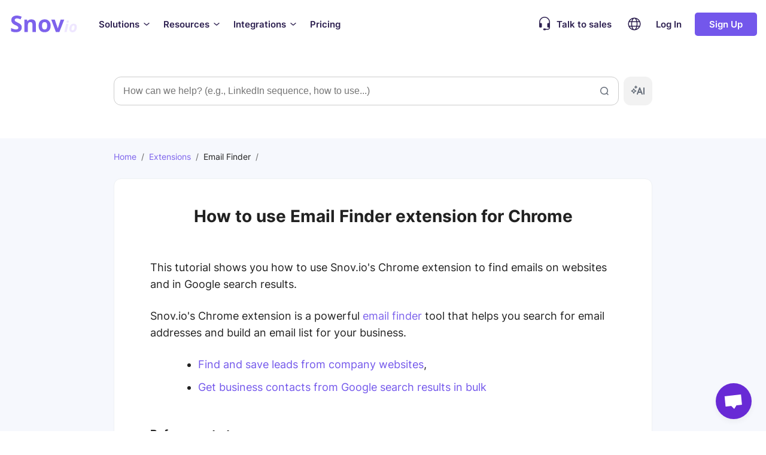

--- FILE ---
content_type: text/html; charset=UTF-8
request_url: https://snov.io/knowledgebase/how-to-use-snovio-extension-for-chrome/
body_size: 28490
content:

<!doctype html>
<html lang="en-US">
<head>
  <!--   Google Tag Manager -->
  <script>(function (w, d, s, l) {
      w[l] = w[l] || [];
      w[l].push({
        'gtm.start':
          new Date().getTime(), event: 'gtm.js'
      });
      var f = d.getElementsByTagName(s)[0],
        j = d.createElement(s);
      j.async = true;
      j.src =
        'https://ssgmanual.snov.io/s.js';
      f.parentNode.insertBefore(j, f);
    })(window, document, 'script', 'dataLayer');</script>
  <!-- End Google Tag Manager -->
  <meta charset="UTF-8">
  <meta name="viewport" content="width=device-width, initial-scale=1">
  <link rel="profile" href="https://gmpg.org/xfn/11">
  <link rel="icon" type="image/png" sizes="16x16" href="https://snov.io/knowledgebase/wp-content/themes/knowledgebase-n/assets/img/favicon/favicon-16x16.png">
  <link rel="icon" type="image/png" sizes="32x32" href="https://snov.io/knowledgebase/wp-content/themes/knowledgebase-n/assets/img/favicon/favicon-32x32.png">
  <link rel="icon" type="image/png" sizes="96x96" href="https://snov.io/knowledgebase/wp-content/themes/knowledgebase-n/assets/img/favicon/favicon-96x96.png">
  <link rel="icon" type="image/png" sizes="192x192" href="https://snov.io/knowledgebase/wp-content/themes/knowledgebase-n/assets/img/favicon/android-icon-192x192.png">
  <link rel="apple-touch-icon"
        sizes="57x57"
        href="https://snov.io/knowledgebase/wp-content/themes/knowledgebase-n/assets/img/favicon/apple-touch-icon-57x57.png">
  <link rel="apple-touch-icon"
        sizes="60x60"
        href="https://snov.io/knowledgebase/wp-content/themes/knowledgebase-n/assets/img/favicon/apple-touch-icon-60x60.png">
  <link rel="apple-touch-icon"
        sizes="72x72"
        href="https://snov.io/knowledgebase/wp-content/themes/knowledgebase-n/assets/img/favicon/apple-touch-icon-72x72.png">
  <link rel="apple-touch-icon"
        sizes="76x76"
        href="https://snov.io/knowledgebase/wp-content/themes/knowledgebase-n/assets/img/favicon/apple-touch-icon-76x76.png">
  <link rel="apple-touch-icon"
        sizes="114x114"
        href="https://snov.io/knowledgebase/wp-content/themes/knowledgebase-n/assets/img/favicon/apple-touch-icon-114x114.png">
  <link rel="apple-touch-icon"
        sizes="120x120"
        href="https://snov.io/knowledgebase/wp-content/themes/knowledgebase-n/assets/img/favicon/apple-touch-icon-120x120.png">
  <link rel="apple-touch-icon"
        sizes="144x144"
        href="https://snov.io/knowledgebase/wp-content/themes/knowledgebase-n/assets/img/favicon/apple-touch-icon-144x144.png">
  <link rel="apple-touch-icon"
        sizes="152x152"
        href="https://snov.io/knowledgebase/wp-content/themes/knowledgebase-n/assets/img/favicon/apple-touch-icon-152x152.png">
          <meta name="description" content="Learn how to collect leads from various online sources (websites, Google, Yelp, Twitter) with Email Finder extension. ">
      <title>Snov.io - How to use Email Finder extension for Chrome</title>
            <meta name='robots' content='max-image-preview:large' />
<link rel="alternate" href="https://snov.io/knowledgebase/how-to-use-snovio-extension-for-chrome/" hreflang="en" />
<link rel="alternate" href="https://snov.io/knowledgebase/br/como-usar-a-extensao-do-localizador-de-emails-do-snovio-para-chrome/" hreflang="pt" />
<link rel="alternate" href="https://snov.io/knowledgebase/ua/how-to-use-snovio-extension-for-chrome-ua/" hreflang="uk" />
<link rel="alternate" href="https://snov.io/knowledgebase/es/como-usar-la-extension-localizador-de-email-para-chrome/" hreflang="es" />
<link rel="alternate" href="https://snov.io/knowledgebase/how-to-use-snovio-extension-for-chrome/" hreflang="x-default" />
		<style>img:is([sizes="auto" i], [sizes^="auto," i]) { contain-intrinsic-size: 3000px 1500px }</style>
		<link rel="alternate" type="application/rss+xml" title="Snov.io Knowledgebase &raquo; Feed" href="https://snov.io/knowledgebase/feed/" />
<link rel="alternate" type="application/rss+xml" title="Snov.io Knowledgebase &raquo; Comments Feed" href="https://snov.io/knowledgebase/comments/feed/" />
<link rel="alternate" type="application/rss+xml" title="Snov.io Knowledgebase &raquo; How to use Email Finder extension for Chrome Comments Feed" href="https://snov.io/knowledgebase/how-to-use-snovio-extension-for-chrome/feed/" />
		<style>
			.lazyload,
			.lazyloading {
				max-width: 100%;
			}
		</style>
		<script type="text/javascript">
/* <![CDATA[ */
window._wpemojiSettings = {"baseUrl":"https:\/\/s.w.org\/images\/core\/emoji\/14.0.0\/72x72\/","ext":".png","svgUrl":"https:\/\/s.w.org\/images\/core\/emoji\/14.0.0\/svg\/","svgExt":".svg","source":{"concatemoji":"https:\/\/snov.io\/knowledgebase\/wp-includes\/js\/wp-emoji-release.min.js?ver=6.4.3"}};
/*! This file is auto-generated */
!function(i,n){var o,s,e;function c(e){try{var t={supportTests:e,timestamp:(new Date).valueOf()};sessionStorage.setItem(o,JSON.stringify(t))}catch(e){}}function p(e,t,n){e.clearRect(0,0,e.canvas.width,e.canvas.height),e.fillText(t,0,0);var t=new Uint32Array(e.getImageData(0,0,e.canvas.width,e.canvas.height).data),r=(e.clearRect(0,0,e.canvas.width,e.canvas.height),e.fillText(n,0,0),new Uint32Array(e.getImageData(0,0,e.canvas.width,e.canvas.height).data));return t.every(function(e,t){return e===r[t]})}function u(e,t,n){switch(t){case"flag":return n(e,"\ud83c\udff3\ufe0f\u200d\u26a7\ufe0f","\ud83c\udff3\ufe0f\u200b\u26a7\ufe0f")?!1:!n(e,"\ud83c\uddfa\ud83c\uddf3","\ud83c\uddfa\u200b\ud83c\uddf3")&&!n(e,"\ud83c\udff4\udb40\udc67\udb40\udc62\udb40\udc65\udb40\udc6e\udb40\udc67\udb40\udc7f","\ud83c\udff4\u200b\udb40\udc67\u200b\udb40\udc62\u200b\udb40\udc65\u200b\udb40\udc6e\u200b\udb40\udc67\u200b\udb40\udc7f");case"emoji":return!n(e,"\ud83e\udef1\ud83c\udffb\u200d\ud83e\udef2\ud83c\udfff","\ud83e\udef1\ud83c\udffb\u200b\ud83e\udef2\ud83c\udfff")}return!1}function f(e,t,n){var r="undefined"!=typeof WorkerGlobalScope&&self instanceof WorkerGlobalScope?new OffscreenCanvas(300,150):i.createElement("canvas"),a=r.getContext("2d",{willReadFrequently:!0}),o=(a.textBaseline="top",a.font="600 32px Arial",{});return e.forEach(function(e){o[e]=t(a,e,n)}),o}function t(e){var t=i.createElement("script");t.src=e,t.defer=!0,i.head.appendChild(t)}"undefined"!=typeof Promise&&(o="wpEmojiSettingsSupports",s=["flag","emoji"],n.supports={everything:!0,everythingExceptFlag:!0},e=new Promise(function(e){i.addEventListener("DOMContentLoaded",e,{once:!0})}),new Promise(function(t){var n=function(){try{var e=JSON.parse(sessionStorage.getItem(o));if("object"==typeof e&&"number"==typeof e.timestamp&&(new Date).valueOf()<e.timestamp+604800&&"object"==typeof e.supportTests)return e.supportTests}catch(e){}return null}();if(!n){if("undefined"!=typeof Worker&&"undefined"!=typeof OffscreenCanvas&&"undefined"!=typeof URL&&URL.createObjectURL&&"undefined"!=typeof Blob)try{var e="postMessage("+f.toString()+"("+[JSON.stringify(s),u.toString(),p.toString()].join(",")+"));",r=new Blob([e],{type:"text/javascript"}),a=new Worker(URL.createObjectURL(r),{name:"wpTestEmojiSupports"});return void(a.onmessage=function(e){c(n=e.data),a.terminate(),t(n)})}catch(e){}c(n=f(s,u,p))}t(n)}).then(function(e){for(var t in e)n.supports[t]=e[t],n.supports.everything=n.supports.everything&&n.supports[t],"flag"!==t&&(n.supports.everythingExceptFlag=n.supports.everythingExceptFlag&&n.supports[t]);n.supports.everythingExceptFlag=n.supports.everythingExceptFlag&&!n.supports.flag,n.DOMReady=!1,n.readyCallback=function(){n.DOMReady=!0}}).then(function(){return e}).then(function(){var e;n.supports.everything||(n.readyCallback(),(e=n.source||{}).concatemoji?t(e.concatemoji):e.wpemoji&&e.twemoji&&(t(e.twemoji),t(e.wpemoji)))}))}((window,document),window._wpemojiSettings);
/* ]]> */
</script>
<style id='wp-emoji-styles-inline-css' type='text/css'>

	img.wp-smiley, img.emoji {
		display: inline !important;
		border: none !important;
		box-shadow: none !important;
		height: 1em !important;
		width: 1em !important;
		margin: 0 0.07em !important;
		vertical-align: -0.1em !important;
		background: none !important;
		padding: 0 !important;
	}
</style>
<link rel='stylesheet' id='main_styles-css' href='https://snov.io/knowledgebase/wp-content/themes/knowledgebase-n/dist/css/main.css?ver=11111178' type='text/css' media='all' />
<link rel='stylesheet' id='css-single-css' href='https://snov.io/knowledgebase/wp-content/themes/knowledgebase-n/dist/css/single.css?ver=11111178' type='text/css' media='all' />
<script type="text/javascript" src="https://snov.io/knowledgebase/wp-content/themes/knowledgebase-n/dist/js/runtime.js?ver=11111178" id="runtime-js"></script>
<link rel="https://api.w.org/" href="https://snov.io/knowledgebase/wp-json/" /><link rel="alternate" type="application/json" href="https://snov.io/knowledgebase/wp-json/wp/v2/posts/267" /><link rel="EditURI" type="application/rsd+xml" title="RSD" href="https://snov.io/knowledgebase/xmlrpc.php?rsd" />
<meta name="generator" content="WordPress 6.4.3" />
<link rel="canonical" href="https://snov.io/knowledgebase/how-to-use-snovio-extension-for-chrome/" />
<link rel='shortlink' href='https://snov.io/knowledgebase/?p=267' />
<link rel="alternate" type="application/json+oembed" href="https://snov.io/knowledgebase/wp-json/oembed/1.0/embed?url=https%3A%2F%2Fsnov.io%2Fknowledgebase%2Fhow-to-use-snovio-extension-for-chrome%2F" />
<link rel="alternate" type="text/xml+oembed" href="https://snov.io/knowledgebase/wp-json/oembed/1.0/embed?url=https%3A%2F%2Fsnov.io%2Fknowledgebase%2Fhow-to-use-snovio-extension-for-chrome%2F&#038;format=xml" />
		<script>
			document.documentElement.className = document.documentElement.className.replace('no-js', 'js');
		</script>
				<style>
			.no-js img.lazyload {
				display: none;
			}

			figure.wp-block-image img.lazyloading {
				min-width: 150px;
			}

			.lazyload,
			.lazyloading {
				--smush-placeholder-width: 100px;
				--smush-placeholder-aspect-ratio: 1/1;
				width: var(--smush-image-width, var(--smush-placeholder-width)) !important;
				aspect-ratio: var(--smush-image-aspect-ratio, var(--smush-placeholder-aspect-ratio)) !important;
			}

						.lazyload, .lazyloading {
				opacity: 0;
			}

			.lazyloaded {
				opacity: 1;
				transition: opacity 400ms;
				transition-delay: 0ms;
			}

					</style>
		<link rel="pingback" href="https://snov.io/knowledgebase/xmlrpc.php"><style type="text/css">.recentcomments a{display:inline !important;padding:0 !important;margin:0 !important;}</style><link rel="amphtml" href="https://snov.io/knowledgebase/how-to-use-snovio-extension-for-chrome/amp/"><link rel="icon" href="https://snov.io/knowledgebase/wp-content/uploads/2019/08/cropped-favicon_help-1-32x32.png" sizes="32x32" />
<link rel="icon" href="https://snov.io/knowledgebase/wp-content/uploads/2019/08/cropped-favicon_help-1-192x192.png" sizes="192x192" />
<link rel="apple-touch-icon" href="https://snov.io/knowledgebase/wp-content/uploads/2019/08/cropped-favicon_help-1-180x180.png" />
<meta name="msapplication-TileImage" content="https://snov.io/knowledgebase/wp-content/uploads/2019/08/cropped-favicon_help-1-270x270.png" />

    <script>window.sentryEnvironment="production"</script>
</head>

<body class="post-template-default single single-post postid-267 single-format-standard white_head adaptive-first-screen">
    <!-- Google Tag Manager (noscript) -->
<noscript>
  <iframe src="https://www.googletagmanager.com/ns.html?id=GTM-WMPXHFF"
          height="0" width="0" style="display:none;visibility:hidden" loading="lazy"></iframe>
</noscript>
<!-- End Google Tag Manager (noscript) -->
<header id="header">
  <div class="header-inner">
    <div class="header-box">
      <div class="header-box__logo">
        <a href="/">
          <svg width="116" height="30" viewBox="0 0 116 30" fill="none" xmlns="http://www.w3.org/2000/svg">
            <path class="logo-path-left"
                  d="M3.62109 27.2256V21.9045C6.91631 23.4248 9.70458 24.185 11.7324 24.185C14.3939 24.185 15.6613 23.1714 15.6613 21.271C15.6613 20.2575 15.0276 19.4973 13.887 18.6104C13.38 18.2304 12.2394 17.5969 10.465 16.8367C8.69066 16.0766 7.42327 15.3164 6.66284 14.5562C4.88849 13.0359 3.87457 11.0088 3.87457 8.72832C3.87457 6.44783 4.63501 4.54743 6.28262 3.15379C7.93023 1.76016 10.2115 1 13.1265 1C15.5346 1 18.1961 1.63347 21.2379 2.90041L19.3368 7.33469C16.6752 6.32114 14.7741 5.68767 13.38 5.68767C11.9859 5.81436 10.972 6.06775 10.465 6.57453C9.83132 7.0813 9.57784 7.58808 9.57784 8.22155C9.57784 8.85501 9.70458 9.36179 9.95806 9.74187C10.2115 10.122 10.5918 10.502 11.0987 10.8821C11.6057 11.2622 12.9998 11.8957 15.1544 13.0359C17.4357 14.0495 18.9565 15.1897 19.9705 16.4566C20.9844 17.7236 21.3646 19.1172 21.3646 20.8909C21.3646 23.2981 20.4774 25.3252 18.7031 26.7188C16.9287 28.1125 14.5207 28.8726 11.4789 28.8726C8.43719 28.8726 5.9024 28.3659 3.62109 27.2256Z"
                  fill="#7D62EC"/>
            <path class="logo-path-left"
                  d="M25.8005 28.4926V7.71477H30.1096L30.87 10.3753H31.1235C32.3909 8.34824 34.5455 7.33469 37.4605 7.33469C39.8685 7.33469 41.6429 7.96816 42.9103 9.2351C44.1777 10.502 44.9381 12.5291 44.9381 14.9363V28.4926H39.2348V16.4566C39.2348 14.9363 38.9814 13.7961 38.4744 13.0359C37.9674 12.2757 37.0803 11.8957 35.9396 11.8957C34.4187 11.8957 33.1513 12.4024 32.5176 13.416C31.884 14.4295 31.5037 16.2033 31.5037 18.6104V28.3659L25.8005 28.4926Z"
                  fill="#7D62EC"/>
            <path class="logo-path-left"
                  d="M49.5007 18.1037C49.5007 14.6829 50.3878 12.0224 52.1622 10.2486C53.9365 8.34824 56.3446 7.33469 59.6398 7.33469C61.6676 7.33469 63.442 7.71477 64.8361 8.60163C66.357 9.48848 67.4976 10.7554 68.3848 12.2757C69.1452 13.9228 69.6522 15.8232 69.6522 17.977C69.6522 21.3977 68.765 24.0583 66.9907 25.9587C65.2163 27.8591 62.6815 28.8726 59.5131 28.8726C57.4852 28.8726 55.7109 28.4926 54.19 27.6057C52.6691 26.7188 51.5285 25.4519 50.6413 23.8049C49.8809 22.1579 49.5007 20.2575 49.5007 18.1037ZM56.2178 13.416C55.5841 14.4295 55.2039 15.9499 55.2039 17.977C55.2039 20.0041 55.5841 21.6511 56.2178 22.6646C56.8515 23.6782 57.9922 24.185 59.5131 24.185C61.0339 24.185 62.1746 23.6782 62.8083 22.6646C63.442 21.6511 63.8222 20.1308 63.8222 17.977C63.8222 15.9499 63.442 14.4295 62.8083 13.416C62.1746 12.4024 61.0339 11.8957 59.5131 11.8957C57.9922 11.8957 56.9783 12.4024 56.2178 13.416Z"
                  fill="#7D62EC"/>
            <path class="logo-path-left"
                  d="M70.5395 7.71476H76.4962C78.1959 12.6525 81.5658 22.5379 81.5658 22.5379C81.5658 22.5379 84.927 12.0779 86.3819 7.71476H92.3386L84.2273 28.4925H78.3973L70.5395 7.71476Z"
                  fill="#7D62EC"/>
            <g opacity="0.5">
              <path class="logo-path-right"
                    d="M92.5933 28.4933L95.635 14.6837H99.3104L96.3954 28.4933H92.5933ZM96.142 11.3896C96.142 10.6295 96.3954 10.1227 96.7757 9.74262C97.1559 9.36253 97.6628 9.23584 98.4233 9.23584C99.4372 9.23584 100.071 9.74261 100.071 10.7562C100.071 11.3896 99.9441 11.8964 99.5639 12.4032C99.1837 12.7833 98.8035 13.0367 98.0431 13.0367C96.7757 12.91 96.142 12.4032 96.142 11.3896Z"
                    fill="#DDCDFF"/>
              <path class="logo-path-right"
                    d="M102.225 27.3531C101.212 26.3395 100.831 25.0726 100.831 23.4256C100.831 21.7785 101.085 20.2582 101.718 18.8646C102.352 17.471 103.113 16.4574 104.253 15.6972C105.394 14.9371 106.661 14.557 108.309 14.557C109.83 14.557 111.097 15.0638 111.984 16.0773C112.872 17.0909 113.379 18.3578 113.379 20.1315C113.379 21.9052 113.125 23.4256 112.491 24.6925C111.858 25.9594 111.097 27.0997 109.957 27.8598C108.816 28.62 107.549 29.0001 106.028 29.0001C104.507 29.0001 103.239 28.2399 102.225 27.3531ZM104.507 23.4256C104.507 24.9459 105.14 25.706 106.408 25.706C107.042 25.706 107.549 25.4527 108.055 24.9459C108.562 24.4391 108.943 23.6789 109.196 22.7921C109.45 21.9052 109.576 20.8917 109.576 19.8781C109.576 18.2311 108.943 17.471 107.802 17.471C107.168 17.471 106.661 17.7243 106.154 18.2311C105.647 18.7379 105.267 19.4981 105.014 20.3849C104.76 21.3985 104.507 22.412 104.507 23.4256Z"
                    fill="#DDCDFF"/>
            </g>
          </svg>
        </a>
      </div>
      <div class="header-box__mobile-menu">
        <svg width="40" height="21" viewBox="0 0 40 21" fill="none" xmlns="http://www.w3.org/2000/svg">
          <rect class="top-rect" width="40" height="3" fill="#2E2151"/>
          <rect class="middle-rect" y="9" width="40" height="3" fill="#2E2151"/>
          <rect class="bottom-rect" y="18" width="40" height="3" fill="#2E2151"/>
        </svg>
      </div>
    </div>
    <div class="header-content">
      <div class="header-content__menu">
        <div class="header-content__menu-item">
          <p class="header-content__menu-item-title">
              Solutions            <svg class="" width="16" height="16" viewBox="0 0 16 16" fill="none" xmlns="http://www.w3.org/2000/svg">
              <path d="M8.00002 5.33347C7.84425 5.33317 7.69329 5.38742 7.57335 5.48681L3.57335 8.82014C3.43721 8.9333 3.35159 9.09591 3.33534 9.27219C3.31909 9.44848 3.37353 9.624 3.48669 9.76014C3.59985 9.89629 3.76245 9.9819 3.93874 9.99816C4.11502 10.0144 4.29054 9.95997 4.42669 9.84681L8.00002 6.86014L11.5734 9.74014C11.6415 9.79552 11.72 9.83687 11.8042 9.86183C11.8885 9.88678 11.9768 9.89484 12.0641 9.88555C12.1515 9.87626 12.2361 9.84979 12.3132 9.80768C12.3903 9.76556 12.4583 9.70862 12.5134 9.64014C12.5744 9.57159 12.6206 9.49117 12.6492 9.40393C12.6777 9.31668 12.6879 9.22448 12.6791 9.1331C12.6704 9.04173 12.6428 8.95314 12.5983 8.87291C12.5537 8.79267 12.493 8.7225 12.42 8.66681L8.42002 5.44681C8.29663 5.36313 8.14875 5.32323 8.00002 5.33347Z"
                    fill="#2E2151"/>
            </svg>
          </p>
          <div class="header-content__submenu">
            <div class="header-content__submenu-inner">
              <div class="header-content__submenu-col">
                <a href="/solutions#generateLeads" class="header-content__submenu-item"
                   id="generateLeads">
                  <div class="header-content__submenu-item-icon">
                    <svg width="32" height="32" viewBox="0 0 32 32" fill="none" xmlns="http://www.w3.org/2000/svg">
                      <path d="M16 4L26.1538 4C27.1734 4 28 4.82655 28 5.84615L28 10.7692C28 11.449 27.449 12 26.7692 12L16 12C13.7909 12 12 13.7909 12 16C12 18.2091 13.7909 20 16 20L26.7692 20C27.449 20 28 20.551 28 21.2308L28 26.1538C28 27.1734 27.1734 28 26.1538 28L16 28C9.37258 28 4 22.6274 4 16C4 9.37258 9.37258 4 16 4Z"
                            stroke="#7B67FF" stroke-width="2" stroke-linecap="round"/>
                      <path d="M22 4L22 12" stroke="#7B67FF" stroke-width="2" stroke-linecap="round"/>
                      <path d="M22 20L22 28" stroke="#7B67FF" stroke-width="2" stroke-linecap="round"/>
                    </svg>
                  </div>
                  <div class="header-content__submenu-item-description">
                    <p class="title">Generate Leads</p>
                    <p class="text">Find quality leads and discover new lead sources</p>
                  </div>
                </a>
                <ul>
                  <li>
                    <a href="/email-finder">
                      <svg width="16" height="16" viewBox="0 0 16 16" fill="none" xmlns="http://www.w3.org/2000/svg">
                        <path d="M8.21968 3.46983C8.36031 3.32938 8.55093 3.25049 8.74968 3.25049C8.94843 3.25049 9.13906 3.32938 9.27968 3.46983L13.5297 7.71983C13.6701 7.86045 13.749 8.05108 13.749 8.24983C13.749 8.44858 13.6701 8.6392 13.5297 8.77983L9.27968 13.0298C9.13742 13.1622 8.94937 13.2343 8.75505 13.231C8.56074 13.2276 8.37529 13.1491 8.23768 13.0118C8.10044 12.8742 8.02188 12.6888 8.01853 12.4945C8.01517 12.3001 8.08727 12.1121 8.21968 11.9698L11.1897 8.99983L3.74968 8.99983C3.55077 8.99983 3.36001 8.92081 3.21935 8.78016C3.0787 8.63951 2.99968 8.44874 2.99968 8.24983C2.99968 8.05092 3.0787 7.86015 3.21935 7.7195C3.36001 7.57885 3.55077 7.49983 3.74968 7.49983L11.1897 7.49983L8.21968 4.52983C8.07923 4.3892 8.00034 4.19858 8.00034 3.99983C8.00034 3.80108 8.07923 3.61045 8.21968 3.46983Z"
                              fill="#6C7C8C"/>
                      </svg>
                        Email Finder                    </a>
                  </li>
                  <li>
                    <a href="/linkedin-email-finder">
                      <svg width="16" height="16" viewBox="0 0 16 16" fill="none" xmlns="http://www.w3.org/2000/svg">
                        <path d="M8.21968 3.46983C8.36031 3.32938 8.55093 3.25049 8.74968 3.25049C8.94843 3.25049 9.13906 3.32938 9.27968 3.46983L13.5297 7.71983C13.6701 7.86045 13.749 8.05108 13.749 8.24983C13.749 8.44858 13.6701 8.6392 13.5297 8.77983L9.27968 13.0298C9.13742 13.1622 8.94937 13.2343 8.75505 13.231C8.56074 13.2276 8.37529 13.1491 8.23768 13.0118C8.10044 12.8742 8.02188 12.6888 8.01853 12.4945C8.01517 12.3001 8.08727 12.1121 8.21968 11.9698L11.1897 8.99983L3.74968 8.99983C3.55077 8.99983 3.36001 8.92081 3.21935 8.78016C3.0787 8.63951 2.99968 8.44874 2.99968 8.24983C2.99968 8.05092 3.0787 7.86015 3.21935 7.7195C3.36001 7.57885 3.55077 7.49983 3.74968 7.49983L11.1897 7.49983L8.21968 4.52983C8.07923 4.3892 8.00034 4.19858 8.00034 3.99983C8.00034 3.80108 8.07923 3.61045 8.21968 3.46983Z"
                              fill="#6C7C8C"/>
                      </svg>
                        LinkedIn Extension                    </a>
                  </li>
                  <li>
                    <a href="/extension">
                      <svg width="16" height="16" viewBox="0 0 16 16" fill="none" xmlns="http://www.w3.org/2000/svg">
                        <path d="M8.21968 3.46983C8.36031 3.32938 8.55093 3.25049 8.74968 3.25049C8.94843 3.25049 9.13906 3.32938 9.27968 3.46983L13.5297 7.71983C13.6701 7.86045 13.749 8.05108 13.749 8.24983C13.749 8.44858 13.6701 8.6392 13.5297 8.77983L9.27968 13.0298C9.13742 13.1622 8.94937 13.2343 8.75505 13.231C8.56074 13.2276 8.37529 13.1491 8.23768 13.0118C8.10044 12.8742 8.02188 12.6888 8.01853 12.4945C8.01517 12.3001 8.08727 12.1121 8.21968 11.9698L11.1897 8.99983L3.74968 8.99983C3.55077 8.99983 3.36001 8.92081 3.21935 8.78016C3.0787 8.63951 2.99968 8.44874 2.99968 8.24983C2.99968 8.05092 3.0787 7.86015 3.21935 7.7195C3.36001 7.57885 3.55077 7.49983 3.74968 7.49983L11.1897 7.49983L8.21968 4.52983C8.07923 4.3892 8.00034 4.19858 8.00034 3.99983C8.00034 3.80108 8.07923 3.61045 8.21968 3.46983Z"
                              fill="#6C7C8C"/>
                      </svg>
                        Email Finder Extension                    </a>
                  </li>
                  <li>
                    <a href="/email-verifier">
                      <svg width="16" height="16" viewBox="0 0 16 16" fill="none" xmlns="http://www.w3.org/2000/svg">
                        <path d="M8.21968 3.46983C8.36031 3.32938 8.55093 3.25049 8.74968 3.25049C8.94843 3.25049 9.13906 3.32938 9.27968 3.46983L13.5297 7.71983C13.6701 7.86045 13.749 8.05108 13.749 8.24983C13.749 8.44858 13.6701 8.6392 13.5297 8.77983L9.27968 13.0298C9.13742 13.1622 8.94937 13.2343 8.75505 13.231C8.56074 13.2276 8.37529 13.1491 8.23768 13.0118C8.10044 12.8742 8.02188 12.6888 8.01853 12.4945C8.01517 12.3001 8.08727 12.1121 8.21968 11.9698L11.1897 8.99983L3.74968 8.99983C3.55077 8.99983 3.36001 8.92081 3.21935 8.78016C3.0787 8.63951 2.99968 8.44874 2.99968 8.24983C2.99968 8.05092 3.0787 7.86015 3.21935 7.7195C3.36001 7.57885 3.55077 7.49983 3.74968 7.49983L11.1897 7.49983L8.21968 4.52983C8.07923 4.3892 8.00034 4.19858 8.00034 3.99983C8.00034 3.80108 8.07923 3.61045 8.21968 3.46983Z"
                              fill="#6C7C8C"/>
                      </svg>
                        Email Verifier                    </a>
                  </li>
                </ul>
              </div>
              <div class="header-content__submenu-col">
                <a href="/solutions#closeDeals" class="header-content__submenu-item" id="closeDeals">
                  <div class="header-content__submenu-item-icon">
                    <svg width="32" height="32" viewBox="0 0 32 32" fill="none" xmlns="http://www.w3.org/2000/svg">
                      <path d="M27 15C27 14.4477 26.5523 14 26 14C25.4477 14 25 14.4477 25 15H27ZM17 7C17.5523 7 18 6.55228 18 6C18 5.44772 17.5523 5 17 5V7ZM23 28H6V30H23V28ZM25 15V26H27V15H25ZM6 7H17V5H6V7ZM4 26V20H2V26H4ZM4 20V9H2V20H4ZM19.1056 10.5528C17.1561 14.4517 15.288 16.4814 12.9451 17.5971C10.5464 18.7393 7.50716 19 3 19L3 21C7.49284 21 10.9536 20.7607 13.8049 19.4029C16.712 18.0186 18.8439 15.5483 20.8944 11.4472L19.1056 10.5528ZM6 28C4.89543 28 4 27.1046 4 26H2C2 28.2091 3.79086 30 6 30V28ZM23 30C25.2091 30 27 28.2091 27 26H25C25 27.1046 24.1046 28 23 28V30ZM6 5C3.79086 5 2 6.79086 2 9H4C4 7.89543 4.89543 7 6 7V5Z"
                            fill="#7B67FF"/>
                      <path d="M16 11H21V16" stroke="#7B67FF" stroke-width="2" stroke-linecap="round"
                            stroke-linejoin="round"/>
                      <path d="M28 4L25 7" stroke="#7B67FF" stroke-width="2" stroke-linecap="round"/>
                      <path d="M21 3V6" stroke="#7B67FF" stroke-width="2" stroke-linecap="round"/>
                      <path d="M29 11L26 11" stroke="#7B67FF" stroke-width="2" stroke-linecap="round"/>
                    </svg>
                  </div>
                  <div class="header-content__submenu-item-description">
                    <p class="title">Close Deals</p>
                    <p class="text">Automate outreach with personalized emails to grow sales</p>
                  </div>
                </a>
                <ul>
                  <li>
                    <a href="/cold-email">
                      <svg width="16" height="16" viewBox="0 0 16 16" fill="none" xmlns="http://www.w3.org/2000/svg">
                        <path d="M8.21968 3.46983C8.36031 3.32938 8.55093 3.25049 8.74968 3.25049C8.94843 3.25049 9.13906 3.32938 9.27968 3.46983L13.5297 7.71983C13.6701 7.86045 13.749 8.05108 13.749 8.24983C13.749 8.44858 13.6701 8.6392 13.5297 8.77983L9.27968 13.0298C9.13742 13.1622 8.94937 13.2343 8.75505 13.231C8.56074 13.2276 8.37529 13.1491 8.23768 13.0118C8.10044 12.8742 8.02188 12.6888 8.01853 12.4945C8.01517 12.3001 8.08727 12.1121 8.21968 11.9698L11.1897 8.99983L3.74968 8.99983C3.55077 8.99983 3.36001 8.92081 3.21935 8.78016C3.0787 8.63951 2.99968 8.44874 2.99968 8.24983C2.99968 8.05092 3.0787 7.86015 3.21935 7.7195C3.36001 7.57885 3.55077 7.49983 3.74968 7.49983L11.1897 7.49983L8.21968 4.52983C8.07923 4.3892 8.00034 4.19858 8.00034 3.99983C8.00034 3.80108 8.07923 3.61045 8.21968 3.46983Z"
                              fill="#6C7C8C"/>
                      </svg>
                        Cold Email                    </a>
                  </li>
                  <li>
                    <a href="/outreach-campaigns">
                      <svg width="16" height="16" viewBox="0 0 16 16" fill="none" xmlns="http://www.w3.org/2000/svg">
                        <path d="M8.21968 3.46983C8.36031 3.32938 8.55093 3.25049 8.74968 3.25049C8.94843 3.25049 9.13906 3.32938 9.27968 3.46983L13.5297 7.71983C13.6701 7.86045 13.749 8.05108 13.749 8.24983C13.749 8.44858 13.6701 8.6392 13.5297 8.77983L9.27968 13.0298C9.13742 13.1622 8.94937 13.2343 8.75505 13.231C8.56074 13.2276 8.37529 13.1491 8.23768 13.0118C8.10044 12.8742 8.02188 12.6888 8.01853 12.4945C8.01517 12.3001 8.08727 12.1121 8.21968 11.9698L11.1897 8.99983L3.74968 8.99983C3.55077 8.99983 3.36001 8.92081 3.21935 8.78016C3.0787 8.63951 2.99968 8.44874 2.99968 8.24983C2.99968 8.05092 3.0787 7.86015 3.21935 7.7195C3.36001 7.57885 3.55077 7.49983 3.74968 7.49983L11.1897 7.49983L8.21968 4.52983C8.07923 4.3892 8.00034 4.19858 8.00034 3.99983C8.00034 3.80108 8.07923 3.61045 8.21968 3.46983Z"
                              fill="#6C7C8C"/>
                      </svg>
                        Multichannel Outreach                    </a>
                  </li>
                  <li>
                    <a href="/linkedin-automation-tools">
                      <svg width="16" height="16" viewBox="0 0 16 16" fill="none" xmlns="http://www.w3.org/2000/svg">
                        <path d="M8.21968 3.46983C8.36031 3.32938 8.55093 3.25049 8.74968 3.25049C8.94843 3.25049 9.13906 3.32938 9.27968 3.46983L13.5297 7.71983C13.6701 7.86045 13.749 8.05108 13.749 8.24983C13.749 8.44858 13.6701 8.6392 13.5297 8.77983L9.27968 13.0298C9.13742 13.1622 8.94937 13.2343 8.75505 13.231C8.56074 13.2276 8.37529 13.1491 8.23768 13.0118C8.10044 12.8742 8.02188 12.6888 8.01853 12.4945C8.01517 12.3001 8.08727 12.1121 8.21968 11.9698L11.1897 8.99983L3.74968 8.99983C3.55077 8.99983 3.36001 8.92081 3.21935 8.78016C3.0787 8.63951 2.99968 8.44874 2.99968 8.24983C2.99968 8.05092 3.0787 7.86015 3.21935 7.7195C3.36001 7.57885 3.55077 7.49983 3.74968 7.49983L11.1897 7.49983L8.21968 4.52983C8.07923 4.3892 8.00034 4.19858 8.00034 3.99983C8.00034 3.80108 8.07923 3.61045 8.21968 3.46983Z"
                              fill="#6C7C8C"/>
                      </svg>
                        LinkedIn Automation                    </a>
                  </li>
                  <li>
                    <a href="/email-deliverability-test">
                      <svg width="16" height="16" viewBox="0 0 16 16" fill="none" xmlns="http://www.w3.org/2000/svg">
                        <path d="M8.21968 3.46983C8.36031 3.32938 8.55093 3.25049 8.74968 3.25049C8.94843 3.25049 9.13906 3.32938 9.27968 3.46983L13.5297 7.71983C13.6701 7.86045 13.749 8.05108 13.749 8.24983C13.749 8.44858 13.6701 8.6392 13.5297 8.77983L9.27968 13.0298C9.13742 13.1622 8.94937 13.2343 8.75505 13.231C8.56074 13.2276 8.37529 13.1491 8.23768 13.0118C8.10044 12.8742 8.02188 12.6888 8.01853 12.4945C8.01517 12.3001 8.08727 12.1121 8.21968 11.9698L11.1897 8.99983L3.74968 8.99983C3.55077 8.99983 3.36001 8.92081 3.21935 8.78016C3.0787 8.63951 2.99968 8.44874 2.99968 8.24983C2.99968 8.05092 3.0787 7.86015 3.21935 7.7195C3.36001 7.57885 3.55077 7.49983 3.74968 7.49983L11.1897 7.49983L8.21968 4.52983C8.07923 4.3892 8.00034 4.19858 8.00034 3.99983C8.00034 3.80108 8.07923 3.61045 8.21968 3.46983Z"
                              fill="#6C7C8C"/>
                      </svg>
                        Email Deliverability Check                    </a>
                  </li>
                  <li>
                    <a href="/email-warm-up">
                      <svg width="16" height="16" viewBox="0 0 16 16" fill="none" xmlns="http://www.w3.org/2000/svg">
                        <path d="M8.21968 3.46983C8.36031 3.32938 8.55093 3.25049 8.74968 3.25049C8.94843 3.25049 9.13906 3.32938 9.27968 3.46983L13.5297 7.71983C13.6701 7.86045 13.749 8.05108 13.749 8.24983C13.749 8.44858 13.6701 8.6392 13.5297 8.77983L9.27968 13.0298C9.13742 13.1622 8.94937 13.2343 8.75505 13.231C8.56074 13.2276 8.37529 13.1491 8.23768 13.0118C8.10044 12.8742 8.02188 12.6888 8.01853 12.4945C8.01517 12.3001 8.08727 12.1121 8.21968 11.9698L11.1897 8.99983L3.74968 8.99983C3.55077 8.99983 3.36001 8.92081 3.21935 8.78016C3.0787 8.63951 2.99968 8.44874 2.99968 8.24983C2.99968 8.05092 3.0787 7.86015 3.21935 7.7195C3.36001 7.57885 3.55077 7.49983 3.74968 7.49983L11.1897 7.49983L8.21968 4.52983C8.07923 4.3892 8.00034 4.19858 8.00034 3.99983C8.00034 3.80108 8.07923 3.61045 8.21968 3.46983Z"
                              fill="#6C7C8C"/>
                      </svg>
                        Email Warm-up                    </a>
                  </li>
                  <li>
                    <a href="/email-tracker">
                      <svg width="16" height="16" viewBox="0 0 16 16" fill="none" xmlns="http://www.w3.org/2000/svg">
                        <path d="M8.21968 3.46983C8.36031 3.32938 8.55093 3.25049 8.74968 3.25049C8.94843 3.25049 9.13906 3.32938 9.27968 3.46983L13.5297 7.71983C13.6701 7.86045 13.749 8.05108 13.749 8.24983C13.749 8.44858 13.6701 8.6392 13.5297 8.77983L9.27968 13.0298C9.13742 13.1622 8.94937 13.2343 8.75505 13.231C8.56074 13.2276 8.37529 13.1491 8.23768 13.0118C8.10044 12.8742 8.02188 12.6888 8.01853 12.4945C8.01517 12.3001 8.08727 12.1121 8.21968 11.9698L11.1897 8.99983L3.74968 8.99983C3.55077 8.99983 3.36001 8.92081 3.21935 8.78016C3.0787 8.63951 2.99968 8.44874 2.99968 8.24983C2.99968 8.05092 3.0787 7.86015 3.21935 7.7195C3.36001 7.57885 3.55077 7.49983 3.74968 7.49983L11.1897 7.49983L8.21968 4.52983C8.07923 4.3892 8.00034 4.19858 8.00034 3.99983C8.00034 3.80108 8.07923 3.61045 8.21968 3.46983Z"
                              fill="#6C7C8C"/>
                      </svg>
                        Gmail Email Tracker                    </a>
                  </li>
                </ul>
              </div>
              <div class="header-content__submenu-col">
                <a href="/solutions#manageCustomers" class="header-content__submenu-item"
                   id="manageCustomers">
                  <div class="header-content__submenu-item-icon">
                    <svg width="32" height="32" viewBox="0 0 32 32" fill="none" xmlns="http://www.w3.org/2000/svg">
                      <path d="M12 3H7C4.79086 3 3 4.79086 3 7V11" stroke="#7B67FF" stroke-width="2"
                            stroke-linecap="round"/>
                      <path d="M20 28L25 28C27.2091 28 29 26.2091 29 24L29 20" stroke="#7B67FF" stroke-width="2"
                            stroke-linecap="round"/>
                      <path d="M29 12L29 7C29 4.79086 27.2091 3 25 3L21 3" stroke="#7B67FF" stroke-width="2"
                            stroke-linecap="round"/>
                      <path d="M3 19L3 24C3 26.2091 4.79086 28 7 28L11 28" stroke="#7B67FF" stroke-width="2"
                            stroke-linecap="round"/>
                      <path d="M16 8L16 24" stroke="#7B67FF" stroke-width="2" stroke-linecap="round"/>
                      <path d="M8 16L24 16" stroke="#7B67FF" stroke-width="2" stroke-linecap="round"/>
                    </svg>
                  </div>
                  <div class="header-content__submenu-item-description">
                    <p class="title">Manage Sales</p>
                    <p class="text">Keep your lead base organized and your clients buying</p>
                  </div>
                </a>
                <ul>
                  <li>
                    <a href="/sales-crm">
                      <svg width="16" height="16" viewBox="0 0 16 16" fill="none" xmlns="http://www.w3.org/2000/svg">
                        <path d="M8.21968 3.46983C8.36031 3.32938 8.55093 3.25049 8.74968 3.25049C8.94843 3.25049 9.13906 3.32938 9.27968 3.46983L13.5297 7.71983C13.6701 7.86045 13.749 8.05108 13.749 8.24983C13.749 8.44858 13.6701 8.6392 13.5297 8.77983L9.27968 13.0298C9.13742 13.1622 8.94937 13.2343 8.75505 13.231C8.56074 13.2276 8.37529 13.1491 8.23768 13.0118C8.10044 12.8742 8.02188 12.6888 8.01853 12.4945C8.01517 12.3001 8.08727 12.1121 8.21968 11.9698L11.1897 8.99983L3.74968 8.99983C3.55077 8.99983 3.36001 8.92081 3.21935 8.78016C3.0787 8.63951 2.99968 8.44874 2.99968 8.24983C2.99968 8.05092 3.0787 7.86015 3.21935 7.7195C3.36001 7.57885 3.55077 7.49983 3.74968 7.49983L11.1897 7.49983L8.21968 4.52983C8.07923 4.3892 8.00034 4.19858 8.00034 3.99983C8.00034 3.80108 8.07923 3.61045 8.21968 3.46983Z"
                              fill="#6C7C8C"/>
                      </svg>
                        Sales CRM                    </a>
                  </li>
                </ul>
              </div>
              <div class="header-content__submenu-col">
                <a href="/lead-generation-for-agencies#manageCustomers"
                   class="header-content__submenu-item" id="linkedInAutmation">
                  <div class="header-content__submenu-item-icon">
                    <svg width="32" height="32" viewBox="0 0 32 32" fill="none" xmlns="http://www.w3.org/2000/svg">
                      <circle cx="16" cy="16" r="13" stroke="#7B67FF" stroke-width="2" stroke-linecap="round"
                              stroke-dasharray="1 4"></circle>
                      <path d="M16 3C23.1797 3 29 8.8203 29 16C29 23.1797 23.1797 29 16 29C12.3133 29 8.985 27.4653 6.61914 25"
                            stroke="#7B67FF" stroke-width="2" stroke-linecap="round"></path>
                      <circle cx="16" cy="12" r="4" fill="#7B67FF"></circle>
                      <path d="M10.5942 24.0447L9.68523 23.2115C7.66836 21.3627 8.97638 18 11.7124 18H20.2876C23.0236 18 24.3316 21.3627 22.3148 23.2115L21.4058 24.0447C18.3472 26.8484 13.6528 26.8484 10.5942 24.0447Z"
                            fill="#7B67FF"></path>
                    </svg>
                  </div>
                  <div class="header-content__submenu-item-description">
                    <div class="group">
                      <p class="title">Agency</p>
                      <span class="new">New</span>
                    </div>
                    <p class="text">Serve your clients warm leads and watch your ROI soar</p>
                  </div>
                </a>
              </div>
            </div>
          </div>
        </div>
        <div class="header-content__menu-item">
          <p class="header-content__menu-item-title">
              Resources            <svg class="" width="16" height="16" viewBox="0 0 16 16" fill="none" xmlns="http://www.w3.org/2000/svg">
              <path d="M8.00002 5.33347C7.84425 5.33317 7.69329 5.38742 7.57335 5.48681L3.57335 8.82014C3.43721 8.9333 3.35159 9.09591 3.33534 9.27219C3.31909 9.44848 3.37353 9.624 3.48669 9.76014C3.59985 9.89629 3.76245 9.9819 3.93874 9.99816C4.11502 10.0144 4.29054 9.95997 4.42669 9.84681L8.00002 6.86014L11.5734 9.74014C11.6415 9.79552 11.72 9.83687 11.8042 9.86183C11.8885 9.88678 11.9768 9.89484 12.0641 9.88555C12.1515 9.87626 12.2361 9.84979 12.3132 9.80768C12.3903 9.76556 12.4583 9.70862 12.5134 9.64014C12.5744 9.57159 12.6206 9.49117 12.6492 9.40393C12.6777 9.31668 12.6879 9.22448 12.6791 9.1331C12.6704 9.04173 12.6428 8.95314 12.5983 8.87291C12.5537 8.79267 12.493 8.7225 12.42 8.66681L8.42002 5.44681C8.29663 5.36313 8.14875 5.32323 8.00002 5.33347Z"
                    fill="#2E2151"/>
            </svg>
          </p>
          <div class="header-content__submenu">
            <div class="header-content__submenu-inner default">
              <a href="/snovio-academy" class="header-content__submenu-item">
                <div class="header-content__submenu-item-icon">
                  <svg width="32" height="32" viewBox="0 0 32 32" fill="none" xmlns="http://www.w3.org/2000/svg">
                    <path d="M16 4L31 9L16 14L1 9L16 4Z" stroke="#7B67FF" stroke-width="2" stroke-linejoin="round"/>
                    <path d="M7 11V18.9444C7 20.632 11.0294 22 16 22C20.9706 22 25 20.632 25 18.9444V11"
                          stroke="#7B67FF" stroke-width="2"/>
                    <path d="M16.2282 9.02638C15.6905 8.90036 15.1524 9.2341 15.0264 9.77181C14.9004 10.3095 15.2341 10.8476 15.7718 10.9736L16.2282 9.02638ZM20 10.9375H21C21 10.4731 20.6803 10.0699 20.2282 9.96388L20 10.9375ZM19 25V26H21V25H19ZM15.7718 10.9736L19.7718 11.9111L20.2282 9.96388L16.2282 9.02638L15.7718 10.9736ZM19 10.9375V25H21V10.9375H19Z"
                          fill="#7B67FF"/>
                    <path d="M22 27C22 28.1046 21.1046 29 20 29C18.8954 29 18 28.1046 18 27C18 25.8954 18.8954 25 20 25C21.1046 25 22 25.8954 22 27Z"
                          stroke="#7B67FF" stroke-width="2"/>
                  </svg>
                </div>
                <div class="header-content__submenu-item-description">
                  <p class="title">Snovio Academy</p>
                  <p class="text">Expert-led crash courses on growing sales</p>
                </div>
              </a>
              <a href="/testimonials/" class="header-content__submenu-item">
                <div class="header-content__submenu-item-icon">
                  <svg width="32" height="32" viewBox="0 0 32 32" fill="none" xmlns="http://www.w3.org/2000/svg">
                    <path d="M8 5C8 3.89543 8.89543 3 10 3H22C23.1046 3 24 3.89543 24 5V13C24 17.4183 20.4183 21 16 21V21C11.5817 21 8 17.4183 8 13V5Z"
                          stroke="#7B67FF" stroke-width="2"/>
                    <path d="M10 28.2C10 26.4327 11.4327 25 13.2 25H18.8C20.5673 25 22 26.4327 22 28.2V28.2C22 28.6418 21.6418 29 21.2 29H10.8C10.3582 29 10 28.6418 10 28.2V28.2Z"
                          stroke="#7B67FF" stroke-width="2"/>
                    <path d="M16 20V24" stroke="#7B67FF" stroke-width="2"/>
                    <path d="M3 8C3 7.44772 3.44772 7 4 7H8V14H6C4.34315 14 3 12.6569 3 11V8Z" stroke="#7B67FF"
                          stroke-width="2"/>
                    <path d="M29 8C29 7.44772 28.5523 7 28 7H24V14H26C27.6569 14 29 12.6569 29 11V8Z" stroke="#7B67FF"
                          stroke-width="2"/>
                  </svg>

                </div>
                <div class="header-content__submenu-item-description">
                  <p class="title">Case Studies</p>
                  <p class="text">Stories of growth from real businesses who use Snov.io</p>
                </div>
              </a>
              <a href="/blog/" class="header-content__submenu-item">
                <div class="header-content__submenu-item-icon">
                  <svg width="32" height="32" viewBox="0 0 32 32" fill="none" xmlns="http://www.w3.org/2000/svg">
                    <path d="M22.0209 6.24226C22.4114 5.85174 23.0446 5.85174 23.4351 6.24226L25.5565 8.36358C25.947 8.75411 25.947 9.38727 25.5565 9.7778L17.134 18.2002C17.0212 18.313 16.8831 18.3972 16.7312 18.4457L13.6144 19.4411C12.8405 19.6883 12.1104 18.9582 12.3576 18.1843L13.353 15.0676C13.4015 14.9156 13.4857 14.7775 13.5985 14.6647L22.0209 6.24226Z"
                          stroke="#7B67FF" stroke-width="2"/>
                    <path d="M24.8495 3.41421L22.7281 5.53553L26.2637 9.07107L28.385 6.94975C29.166 6.1687 29.166 4.90237 28.385 4.12132L27.6779 3.41421C26.8968 2.63317 25.6305 2.63316 24.8495 3.41421Z"
                          stroke="#7B67FF" stroke-width="2"/>
                    <path d="M13.8167 7H6C4.34315 7 3 8.34315 3 10V26C3 27.6569 4.34315 29 6 29H22C23.6569 29 25 27.6569 25 26V18.1833"
                          stroke="#7B67FF" stroke-width="2" stroke-linecap="round"/>
                  </svg>

                </div>
                <div class="header-content__submenu-item-description">
                  <p class="title">Blog</p>
                  <p class="text">News, analysis, growth tips, tutorials and more</p>
                </div>
              </a>
                              <a href="/sales-community" class="header-content__submenu-item">
                  <div class="header-content__submenu-item-icon">
                    <svg width="32" height="32" viewBox="0 0 32 32" fill="none"
                         xmlns="http://www.w3.org/2000/svg">
                      <circle cx="16" cy="8" r="5" stroke="#7B67FF" stroke-width="2"/>
                      <circle cx="26" cy="13" r="3" stroke="#7B67FF" stroke-width="2"/>
                      <circle cx="6" cy="13" r="3" stroke="#7B67FF" stroke-width="2"/>
                      <path d="M11 18.3333C11 17.597 11.597 17 12.3333 17H19.6667C20.403 17 21 17.597 21 18.3333V24C21 26.7614 18.7614 29 16 29C13.2386 29 11 26.7614 11 24V18.3333Z"
                            stroke="#7B67FF" stroke-width="2"/>
                      <path d="M7.5 19.5L3.92056 20.1678C3.42408 20.2605 3.11165 20.7563 3.24237 21.2441L4.36482 25.4332C4.84438 27.2229 6.78071 28.1907 8.5 27.5"
                            stroke="#7B67FF" stroke-width="2" stroke-linecap="round"/>
                      <path d="M24.4951 19.3416L28.0746 20.0094C28.571 20.102 28.8835 20.5979 28.7527 21.0857L27.6303 25.2747C27.1507 27.0645 25.2144 28.0323 23.4951 27.3416"
                            stroke="#7B67FF" stroke-width="2" stroke-linecap="round"/>
                    </svg>
                  </div>
                  <div class="header-content__submenu-item-description">
                    <p class="title">Sales Community</p>
                    <p class="text">Get insights, real answers, and proven ideas from outbound pros</p>
                  </div>
                </a>
                            <a href="/knowledgebase/" class="header-content__submenu-item">
                <div class="header-content__submenu-item-icon">
                  <svg width="32" height="32" viewBox="0 0 32 32" fill="none" xmlns="http://www.w3.org/2000/svg">
                    <circle cx="16" cy="16" r="13" stroke="#7B67FF" stroke-width="2"/>
                    <circle cx="16" cy="16" r="7" stroke="#7B67FF" stroke-width="2"/>
                    <rect x="22.3643" y="3.97949" width="7" height="7" transform="rotate(45 22.3643 3.97949)"
                          fill="#7B67FF"/>
                    <rect x="8.92969" y="17.4141" width="7" height="7" transform="rotate(45 8.92969 17.4141)"
                          fill="#7B67FF"/>
                    <rect x="28.0205" y="23.0713" width="7" height="7" transform="rotate(135 28.0205 23.0713)"
                          fill="#7B67FF"/>
                    <rect x="13.8779" y="8.92871" width="7" height="7" transform="rotate(135 13.8779 8.92871)"
                          fill="#7B67FF"/>
                  </svg>

                </div>
                <div class="header-content__submenu-item-description">
                  <p class="title">Help Center</p>
                  <p class="text">Find answers to all your Snov.io questions with detailed guides</p>
                </div>
              </a>
              <a href="/glossary/" class="header-content__submenu-item">
                <div class="header-content__submenu-item-icon">
                  <svg width="32" height="32" viewBox="0 0 32 32" fill="none" xmlns="http://www.w3.org/2000/svg">
                    <path d="M5 8.2868C5 6.52209 6.51577 5.13858 8.27315 5.29926L23.2731 6.67069C24.8177 6.81191 26 8.10721 26 9.65823V25.5605C26 27.3794 24.3944 28.7798 22.5924 28.5327L7.59238 26.4755C6.10695 26.2718 5 25.0027 5 23.5033V8.2868Z"
                          stroke="#7B67FF" stroke-width="2"/>
                    <path d="M4 8C4 8.55228 4.44772 9 5 9C5.55228 9 6 8.55228 6 8H4ZM23 5.26556V7H25V5.26556H23ZM6 8C6 7.25284 6.54665 6.69656 7.6026 6.27864C8.61451 5.87814 9.72465 5.77215 10.0009 5.75201L9.85548 3.75731C9.51972 3.78178 8.16578 3.9048 6.86659 4.41899C5.61144 4.91575 4 5.95984 4 8H6ZM10.1979 5.73305L21.876 4.27329L21.6279 2.28873L9.94982 3.74849L10.1979 5.73305ZM10.0009 5.75201C10.0598 5.74772 10.1253 5.74211 10.1979 5.73305L9.94982 3.74849C9.92393 3.75173 9.89553 3.75439 9.85548 3.75731L10.0009 5.75201ZM25 5.26556C25 3.46107 23.4185 2.06491 21.6279 2.28873L21.876 4.27329C22.4728 4.19868 23 4.66407 23 5.26556H25Z"
                          fill="#7B67FF"/>
                    <path d="M10 20.5L13.6586 12.8779C14.4623 11.2035 16.9156 11.4334 17.3941 13.228L20 23"
                          stroke="#7B67FF" stroke-width="2" stroke-linecap="round"/>
                    <path d="M18.5 19.5L11 18" stroke="#7B67FF" stroke-width="2"/>
                  </svg>

                </div>
                <div class="header-content__submenu-item-description">
                  <p class="title">Glossary</p>
                  <p class="text">Beginner-friendly articles on all things sales and marketing</p>
                </div>
              </a>
              <a href="/security-center" class="header-content__submenu-item">
                <div class="header-content__submenu-item-icon">
                  <svg xmlns="http://www.w3.org/2000/svg" width="32" height="32" fill="none" viewBox="0 0 32 32">
                    <path stroke="#7B67FF" stroke-width="2"
                          d="M16.613 1.48c3.515 2.37 6.226 3.442 10.498 4.165.525.088.889.528.889 1.013v5.873c0 5.419-3.098 10.965-11.41 17.556a.942.942 0 0 1-1.134.025c-4.482-3.257-7.34-6.242-9.078-9.102C4.65 18.166 4 15.403 4 12.53v-5.79c0-.497.388-.959.957-1.042 4.084-.595 6.802-1.843 10.448-4.236a1.093 1.093 0 0 1 1.208.018Z"/>
                    <path fill="#7B67FF" fill-rule="evenodd"
                          d="M18.5 14.33h-5c-.85 0-1.5.7-1.5 1.615v3.77c0 .915.65 1.615 1.5 1.615h5c.85 0 1.5-.7 1.5-1.616v-3.769c0-.915-.65-1.615-1.5-1.615Z"
                          clip-rule="evenodd"/>
                    <path fill="#7B67FF"
                          d="M19 15.33v-2.143c0-1.6-1.32-2.857-3-2.857s-3 1.257-3 2.857v2.143h1.2v-2.143c0-.971.78-1.714 1.8-1.714s1.8.742 1.8 1.714v2.143H19Z"/>
                  </svg>

                </div>
                <div class="header-content__submenu-item-description">
                  <p class="title">Security Center</p>
                  <p class="text">See which audits and certifications ensure top-level protection of your data</p>
                </div>
              </a>
              <a href="/release-notes" class="header-content__submenu-item">
                <div class="header-content__submenu-item-icon">
                  <svg xmlns="http://www.w3.org/2000/svg" width="32" height="32" fill="none" viewBox="0 0 32 32">
                    <path stroke="#7B67FF" stroke-width="2"
                          d="M6 7V5a2 2 0 0 1 2-2h18a2 2 0 0 1 2 2v22a2 2 0 0 1-2 2H8a2 2 0 0 1-2-2v-2"></path>
                    <rect width="6" height="2" x="3" y="7" fill="#7B67FF" rx="1"></rect>
                    <rect width="6" height="2" x="3" y="14" fill="#7B67FF" rx="1"></rect>
                    <path fill="#7B67FF" d="M5 11h2v3H5z"></path>
                    <rect width="6" height="2" x="3" y="21" fill="#7B67FF" rx="1"></rect>
                    <path fill="#7B67FF" d="M5 18h2v3H5z"></path>
                    <path stroke="#7B67FF" stroke-linecap="round" stroke-width="2"
                          d="M12 10h12M12 18h12M15 14h6"></path>
                  </svg>
                </div>
                <div class="header-content__submenu-item-description">
                  <p class="title">Release notes</p>
                  <p class="text">Keep up with the latest product updates</p>
                </div>
              </a>
            </div>
          </div>
        </div>
        <div class="header-content__menu-item">
          <p class="header-content__menu-item-title">
              Integrations            <svg class="" width="16" height="16" viewBox="0 0 16 16" fill="none" xmlns="http://www.w3.org/2000/svg">
              <path d="M8.00002 5.33347C7.84425 5.33317 7.69329 5.38742 7.57335 5.48681L3.57335 8.82014C3.43721 8.9333 3.35159 9.09591 3.33534 9.27219C3.31909 9.44848 3.37353 9.624 3.48669 9.76014C3.59985 9.89629 3.76245 9.9819 3.93874 9.99816C4.11502 10.0144 4.29054 9.95997 4.42669 9.84681L8.00002 6.86014L11.5734 9.74014C11.6415 9.79552 11.72 9.83687 11.8042 9.86183C11.8885 9.88678 11.9768 9.89484 12.0641 9.88555C12.1515 9.87626 12.2361 9.84979 12.3132 9.80768C12.3903 9.76556 12.4583 9.70862 12.5134 9.64014C12.5744 9.57159 12.6206 9.49117 12.6492 9.40393C12.6777 9.31668 12.6879 9.22448 12.6791 9.1331C12.6704 9.04173 12.6428 8.95314 12.5983 8.87291C12.5537 8.79267 12.493 8.7225 12.42 8.66681L8.42002 5.44681C8.29663 5.36313 8.14875 5.32323 8.00002 5.33347Z"
                    fill="#2E2151"/>
            </svg>
          </p>
          <div class="header-content__submenu">
            <div class="header-content__submenu-inner">
              <div class="header-content__submenu-col">
                <a href="/integrations" class="header-content__submenu-item" id="integrations">
                  <div class="header-content__submenu-item-icon">
                    <svg width="32" height="32" viewBox="0 0 32 32" fill="none" xmlns="http://www.w3.org/2000/svg">
                      <path d="M12 3H7C4.79086 3 3 4.79086 3 7V11" stroke="#7B67FF" stroke-width="2"
                            stroke-linecap="round"/>
                      <path d="M20 28L25 28C27.2091 28 29 26.2091 29 24L29 20" stroke="#7B67FF" stroke-width="2"
                            stroke-linecap="round"/>
                      <path d="M29 12L29 7C29 4.79086 27.2091 3 25 3L21 3" stroke="#7B67FF" stroke-width="2"
                            stroke-linecap="round"/>
                      <path d="M3 19L3 24C3 26.2091 4.79086 28 7 28L11 28" stroke="#7B67FF" stroke-width="2"
                            stroke-linecap="round"/>
                      <path d="M16 8L16 24" stroke="#7B67FF" stroke-width="2" stroke-linecap="round"/>
                      <path d="M8 16L24 16" stroke="#7B67FF" stroke-width="2" stroke-linecap="round"/>
                    </svg>
                  </div>
                  <div class="header-content__submenu-item-description">
                    <p class="title">Integrations</p>
                    <p class="text">Sync Snov.io with over 5,000 of your favorite tools and apps</p>
                  </div>
                </a>
                <ul>
                  <li>
                    <a href="/pipedrive-integration">
                      <svg width="16" height="16" viewBox="0 0 16 16" fill="none" xmlns="http://www.w3.org/2000/svg">
                        <path d="M8.21968 3.46983C8.36031 3.32938 8.55093 3.25049 8.74968 3.25049C8.94843 3.25049 9.13906 3.32938 9.27968 3.46983L13.5297 7.71983C13.6701 7.86045 13.749 8.05108 13.749 8.24983C13.749 8.44858 13.6701 8.6392 13.5297 8.77983L9.27968 13.0298C9.13742 13.1622 8.94937 13.2343 8.75505 13.231C8.56074 13.2276 8.37529 13.1491 8.23768 13.0118C8.10044 12.8742 8.02188 12.6888 8.01853 12.4945C8.01517 12.3001 8.08727 12.1121 8.21968 11.9698L11.1897 8.99983L3.74968 8.99983C3.55077 8.99983 3.36001 8.92081 3.21935 8.78016C3.0787 8.63951 2.99968 8.44874 2.99968 8.24983C2.99968 8.05092 3.0787 7.86015 3.21935 7.7195C3.36001 7.57885 3.55077 7.49983 3.74968 7.49983L11.1897 7.49983L8.21968 4.52983C8.07923 4.3892 8.00034 4.19858 8.00034 3.99983C8.00034 3.80108 8.07923 3.61045 8.21968 3.46983Z"
                              fill="#6C7C8C"/>
                      </svg>
                        Pipedrive Integration                    </a>
                  </li>
                  <li>
                    <a href="/hubspot-integration">
                      <svg width="16" height="16" viewBox="0 0 16 16" fill="none" xmlns="http://www.w3.org/2000/svg">
                        <path d="M8.21968 3.46983C8.36031 3.32938 8.55093 3.25049 8.74968 3.25049C8.94843 3.25049 9.13906 3.32938 9.27968 3.46983L13.5297 7.71983C13.6701 7.86045 13.749 8.05108 13.749 8.24983C13.749 8.44858 13.6701 8.6392 13.5297 8.77983L9.27968 13.0298C9.13742 13.1622 8.94937 13.2343 8.75505 13.231C8.56074 13.2276 8.37529 13.1491 8.23768 13.0118C8.10044 12.8742 8.02188 12.6888 8.01853 12.4945C8.01517 12.3001 8.08727 12.1121 8.21968 11.9698L11.1897 8.99983L3.74968 8.99983C3.55077 8.99983 3.36001 8.92081 3.21935 8.78016C3.0787 8.63951 2.99968 8.44874 2.99968 8.24983C2.99968 8.05092 3.0787 7.86015 3.21935 7.7195C3.36001 7.57885 3.55077 7.49983 3.74968 7.49983L11.1897 7.49983L8.21968 4.52983C8.07923 4.3892 8.00034 4.19858 8.00034 3.99983C8.00034 3.80108 8.07923 3.61045 8.21968 3.46983Z"
                              fill="#6C7C8C"/>
                      </svg>
                        Hubspot integration                    </a>
                  </li>
                                        <li>
                          <a href="/clay-integration">
                              <svg width="16" height="16" viewBox="0 0 16 16" fill="none"
                                   xmlns="http://www.w3.org/2000/svg">
                                  <path d="M8.21968 3.46983C8.36031 3.32938 8.55093 3.25049 8.74968 3.25049C8.94843 3.25049 9.13906 3.32938 9.27968 3.46983L13.5297 7.71983C13.6701 7.86045 13.749 8.05108 13.749 8.24983C13.749 8.44858 13.6701 8.6392 13.5297 8.77983L9.27968 13.0298C9.13742 13.1622 8.94937 13.2343 8.75505 13.231C8.56074 13.2276 8.37529 13.1491 8.23768 13.0118C8.10044 12.8742 8.02188 12.6888 8.01853 12.4945C8.01517 12.3001 8.08727 12.1121 8.21968 11.9698L11.1897 8.99983L3.74968 8.99983C3.55077 8.99983 3.36001 8.92081 3.21935 8.78016C3.0787 8.63951 2.99968 8.44874 2.99968 8.24983C2.99968 8.05092 3.0787 7.86015 3.21935 7.7195C3.36001 7.57885 3.55077 7.49983 3.74968 7.49983L11.1897 7.49983L8.21968 4.52983C8.07923 4.3892 8.00034 4.19858 8.00034 3.99983C8.00034 3.80108 8.07923 3.61045 8.21968 3.46983Z"
                                        fill="#6C7C8C"/>
                              </svg>
                            Clay integration                          </a>
                      </li>
                                  </ul>
              </div>
              <div class="header-content__submenu-col">
                <a href="/api" class="header-content__submenu-item" id="api">
                  <div class="header-content__submenu-item-icon">
                    <svg width="32" height="32" viewBox="0 0 32 32" fill="none" xmlns="http://www.w3.org/2000/svg">
                      <path d="M12 3H7C4.79086 3 3 4.79086 3 7V11" stroke="#7B67FF" stroke-width="2"
                            stroke-linecap="round"/>
                      <path d="M20 28L25 28C27.2091 28 29 26.2091 29 24L29 20" stroke="#7B67FF" stroke-width="2"
                            stroke-linecap="round"/>
                      <path d="M29 12L29 7C29 4.79086 27.2091 3 25 3L21 3" stroke="#7B67FF" stroke-width="2"
                            stroke-linecap="round"/>
                      <path d="M3 19L3 24C3 26.2091 4.79086 28 7 28L11 28" stroke="#7B67FF" stroke-width="2"
                            stroke-linecap="round"/>
                      <path d="M16 8L16 24" stroke="#7B67FF" stroke-width="2" stroke-linecap="round"/>
                      <path d="M8 16L24 16" stroke="#7B67FF" stroke-width="2" stroke-linecap="round"/>
                    </svg>
                  </div>
                  <div class="header-content__submenu-item-description">
                    <p class="title">REST API</p>
                    <p class="text">Integrate Snov.io features directly into your platform</p>
                  </div>
                </a>
                  <ul>
                      <li>
                          <a href="/email-finder-api">
                              <svg width="16" height="16" viewBox="0 0 16 16" fill="none"
                                   xmlns="http://www.w3.org/2000/svg">
                                  <path
                                          d="M8.21968 3.46983C8.36031 3.32938 8.55093 3.25049 8.74968 3.25049C8.94843 3.25049 9.13906 3.32938 9.27968 3.46983L13.5297 7.71983C13.6701 7.86045 13.749 8.05108 13.749 8.24983C13.749 8.44858 13.6701 8.6392 13.5297 8.77983L9.27968 13.0298C9.13742 13.1622 8.94937 13.2343 8.75505 13.231C8.56074 13.2276 8.37529 13.1491 8.23768 13.0118C8.10044 12.8742 8.02188 12.6888 8.01853 12.4945C8.01517 12.3001 8.08727 12.1121 8.21968 11.9698L11.1897 8.99983L3.74968 8.99983C3.55077 8.99983 3.36001 8.92081 3.21935 8.78016C3.0787 8.63951 2.99968 8.44874 2.99968 8.24983C2.99968 8.05092 3.0787 7.86015 3.21935 7.7195C3.36001 7.57885 3.55077 7.49983 3.74968 7.49983L11.1897 7.49983L8.21968 4.52983C8.07923 4.3892 8.00034 4.19858 8.00034 3.99983C8.00034 3.80108 8.07923 3.61045 8.21968 3.46983Z"
                                          fill="#6C7C8C"/>
                              </svg>
                            Email Finder API                          </a>
                      </li>
                      <li>
                          <a href="/email-verification-api">
                              <svg width="16" height="16" viewBox="0 0 16 16" fill="none"
                                   xmlns="http://www.w3.org/2000/svg">
                                  <path
                                          d="M8.21968 3.46983C8.36031 3.32938 8.55093 3.25049 8.74968 3.25049C8.94843 3.25049 9.13906 3.32938 9.27968 3.46983L13.5297 7.71983C13.6701 7.86045 13.749 8.05108 13.749 8.24983C13.749 8.44858 13.6701 8.6392 13.5297 8.77983L9.27968 13.0298C9.13742 13.1622 8.94937 13.2343 8.75505 13.231C8.56074 13.2276 8.37529 13.1491 8.23768 13.0118C8.10044 12.8742 8.02188 12.6888 8.01853 12.4945C8.01517 12.3001 8.08727 12.1121 8.21968 11.9698L11.1897 8.99983L3.74968 8.99983C3.55077 8.99983 3.36001 8.92081 3.21935 8.78016C3.0787 8.63951 2.99968 8.44874 2.99968 8.24983C2.99968 8.05092 3.0787 7.86015 3.21935 7.7195C3.36001 7.57885 3.55077 7.49983 3.74968 7.49983L11.1897 7.49983L8.21968 4.52983C8.07923 4.3892 8.00034 4.19858 8.00034 3.99983C8.00034 3.80108 8.07923 3.61045 8.21968 3.46983Z"
                                          fill="#6C7C8C"/>
                              </svg>
                            Email Verifier API                          </a>
                      </li>
                  </ul>
              </div>
            </div>
          </div>
        </div>
        <div class="header-content__menu-item just-link">
          <a href="/pricing" class="header-content__menu-item-title">
            <span>Pricing</span>
          </a>
        </div>
        <div class="header-content__menu-line"></div>
      </div>
      <div class="header-content__talk-to-sales">
        <a href="https://calendly.com/d/2jk-ykz-nzm" target="_blank">
            <span>
              <svg width="24" height="24" viewBox="0 0 24 24" fill="none" xmlns="http://www.w3.org/2000/svg"><g
                        clip-path="url(#clip0_6254_11994)"><path
                          d="M12 1.5C10.0109 1.5 8.10322 2.29018 6.6967 3.6967C5.29018 5.10322 4.5 7.01088 4.5 9V10.5H6C6.39782 10.5 6.77936 10.658 7.06066 10.9393C7.34196 11.2206 7.5 11.6022 7.5 12V16.5C7.5 16.8978 7.34196 17.2794 7.06066 17.5607C6.77936 17.842 6.39782 18 6 18H4.5C4.10218 18 3.72064 17.842 3.43934 17.5607C3.15804 17.2794 3 16.8978 3 16.5V9C3 7.8181 3.23279 6.64778 3.68508 5.55585C4.13738 4.46392 4.80031 3.47177 5.63604 2.63604C6.47177 1.80031 7.46392 1.13738 8.55585 0.685084C9.64778 0.232792 10.8181 0 12 0C13.1819 0 14.3522 0.232792 15.4442 0.685084C16.5361 1.13738 17.5282 1.80031 18.364 2.63604C19.1997 3.47177 19.8626 4.46392 20.3149 5.55585C20.7672 6.64778 21 7.8181 21 9V18C21 18.9946 20.6049 19.9484 19.9016 20.6516C19.1984 21.3549 18.2446 21.75 17.25 21.75H14.049C13.9174 21.978 13.728 22.1674 13.5 22.299C13.272 22.4307 13.0133 22.5 12.75 22.5H11.25C10.8522 22.5 10.4706 22.342 10.1893 22.0607C9.90804 21.7794 9.75 21.3978 9.75 21C9.75 20.6022 9.90804 20.2206 10.1893 19.9393C10.4706 19.658 10.8522 19.5 11.25 19.5H12.75C13.0133 19.5 13.272 19.5693 13.5 19.701C13.728 19.8326 13.9174 20.022 14.049 20.25H17.25C17.8467 20.25 18.419 20.0129 18.841 19.591C19.2629 19.169 19.5 18.5967 19.5 18H18C17.6022 18 17.2206 17.842 16.9393 17.5607C16.658 17.2794 16.5 16.8978 16.5 16.5V12C16.5 11.6022 16.658 11.2206 16.9393 10.9393C17.2206 10.658 17.6022 10.5 18 10.5H19.5V9C19.5 8.01509 19.306 7.03982 18.9291 6.12987C18.5522 5.21993 17.9997 4.39314 17.3033 3.6967C16.6069 3.00026 15.7801 2.44781 14.8701 2.0709C13.9602 1.69399 12.9849 1.5 12 1.5Z"
                          fill="#2E2151"/></g><defs><clipPath id="clip0_6254_11994"><rect width="24" height="24"
                                                                                          fill="white"/></clipPath></defs></svg>
            </span>
            Talk to sales        </a>
      </div>
      <div class="header-content__lang language-wrapper">
        <svg class="earth" width="24" height="24" viewBox="0 0 24 24" fill="none" xmlns="http://www.w3.org/2000/svg">
          <path d="M12 22.5C17.799 22.5 22.5 17.799 22.5 12C22.5 6.201 17.799 1.5 12 1.5C6.201 1.5 1.5 6.201 1.5 12C1.5 17.799 6.201 22.5 12 22.5ZM12 3C12.774 3 13.7122 3.711 14.5012 5.42025C14.781 6.02775 15.0247 6.7275 15.2213 7.5H8.77875C8.97525 6.7275 9.219 6.027 9.49875 5.42025C10.2878 3.711 11.226 3 12 3ZM8.1375 4.79175C7.77 5.58675 7.4655 6.50025 7.23675 7.5H4.20375C5.24211 5.70503 6.86657 4.32209 8.80425 3.5835C8.55141 3.96846 8.32826 4.37213 8.13675 4.791L8.1375 4.79175ZM6.9585 9C6.81815 9.99381 6.74847 10.9963 6.75 12C6.75 13.0395 6.82275 14.0475 6.95925 15H3.51225C3.17215 14.0364 2.99891 13.0219 3 12C3 10.9485 3.18 9.93825 3.51225 9H6.95925H6.9585ZM7.236 16.5C7.46475 17.4998 7.76925 18.4132 8.136 19.2083C8.33325 19.6357 8.556 20.0422 8.8035 20.4158C6.86625 19.6772 5.2421 18.2945 4.20375 16.5H7.2375H7.236ZM8.77875 16.5H15.2197C15.0437 17.2138 14.8027 17.9099 14.4998 18.5798C13.713 20.289 12.7747 21 12 21C11.2253 21 10.2878 20.289 9.49875 18.5798C9.19584 17.9099 8.95483 17.2138 8.77875 16.5ZM15.5235 15H8.475C8.32323 14.0072 8.24801 13.0043 8.25 12C8.25 10.9447 8.33025 9.936 8.475 9H15.525C15.6698 9.936 15.75 10.9447 15.75 12C15.75 13.0553 15.6698 14.064 15.525 15H15.5235ZM16.7625 16.5H19.7955C18.757 18.2947 17.1325 19.6773 15.195 20.4158C15.4425 20.0422 15.6652 19.6357 15.8625 19.2083C16.2292 18.4132 16.5338 17.4998 16.7625 16.5ZM20.487 15H17.04C17.1765 14.0475 17.2493 13.0395 17.2493 12C17.2493 10.9605 17.1765 9.9525 17.04 9H20.487C20.8274 9.96355 21.0008 10.9781 21 12C21 13.0515 20.82 14.0618 20.4877 15H20.487ZM15.1957 3.5835C17.1334 4.32209 18.7579 5.70503 19.7962 7.5H16.7625C16.5338 6.50025 16.2292 5.58675 15.8625 4.79175C15.671 4.37288 15.4478 3.96921 15.195 3.58425L15.1957 3.5835Z"
                fill="#2E2151"/>
        </svg>
        <div class="header-content__lang-change language-change wp">
                          <a class="active"
                 data-lang="en-US" lang="en-US"
                 href="https://snov.io/knowledgebase/how-to-use-snovio-extension-for-chrome/">
                  English                    <svg width="20" height="20" viewBox="0 0 20 20" fill="none" xmlns="http://www.w3.org/2000/svg">
                      <path fill-rule="evenodd" clip-rule="evenodd"
                            d="M16.7069 5.29279C16.8944 5.48031 16.9997 5.73462 16.9997 5.99979C16.9997 6.26495 16.8944 6.51926 16.7069 6.70679L8.70692 14.7068C8.51939 14.8943 8.26508 14.9996 7.99992 14.9996C7.73475 14.9996 7.48045 14.8943 7.29292 14.7068L3.29292 10.7068C3.11076 10.5182 3.00997 10.2656 3.01224 10.0034C3.01452 9.74119 3.11969 9.49038 3.3051 9.30497C3.49051 9.11956 3.74132 9.01439 4.00352 9.01211C4.26571 9.00983 4.51832 9.11063 4.70692 9.29279L7.99992 12.5858L15.2929 5.29279C15.4804 5.10532 15.7348 5 15.9999 5C16.2651 5 16.5194 5.10532 16.7069 5.29279Z"
                            fill="#7358EB"/>
                    </svg>
                                      </a>
                              <a class=""
                 data-lang="pt-PT" lang="pt-PT"
                 href="https://snov.io/knowledgebase/br/como-usar-a-extensao-do-localizador-de-emails-do-snovio-para-chrome/">
                  Português              </a>
                              <a class=""
                 data-lang="zh-CN" lang="zh-CN"
                 href="https://snovio.cn/knowledgebase/">
                  中文              </a>
                              <a class=""
                 data-lang="uk-UA" lang="uk-UA"
                 href="https://snov.io/knowledgebase/ua/how-to-use-snovio-extension-for-chrome-ua/">
                  Українська              </a>
                              <a class=""
                 data-lang="es-ES" lang="es-ES"
                 href="https://snov.io/knowledgebase/es/como-usar-la-extension-localizador-de-email-para-chrome/">
                  Español              </a>
                        </div>
        <div class="current-lang__mobile">
            English        </div>
        <svg class="icon icon-arrow_down" width="16" height="16" viewBox="0 0 16 16" fill="none"
             xmlns="http://www.w3.org/2000/svg">
          <path d="M8.00002 5.33347C7.84425 5.33317 7.69329 5.38742 7.57335 5.48681L3.57335 8.82014C3.43721 8.9333 3.35159 9.09591 3.33534 9.27219C3.31909 9.44848 3.37353 9.624 3.48669 9.76014C3.59985 9.89629 3.76245 9.9819 3.93874 9.99816C4.11502 10.0144 4.29054 9.95997 4.42669 9.84681L8.00002 6.86014L11.5734 9.74014C11.6415 9.79552 11.72 9.83687 11.8042 9.86183C11.8885 9.88678 11.9768 9.89484 12.0641 9.88555C12.1515 9.87626 12.2361 9.84979 12.3132 9.80768C12.3903 9.76556 12.4583 9.70862 12.5134 9.64014C12.5744 9.57159 12.6206 9.49117 12.6492 9.40393C12.6777 9.31668 12.6879 9.22448 12.6791 9.1331C12.6704 9.04173 12.6428 8.95314 12.5983 8.87291C12.5537 8.79267 12.493 8.7225 12.42 8.66681L8.42002 5.44681C8.29663 5.36313 8.14875 5.32323 8.00002 5.33347Z"
                fill="#2E2151"/>
        </svg>
      </div>
      <div class="header-content__buttons">
                      <a href="https://app.snov.io/login?lang=en&signup_source=knowledgebase&signup_page=snov.io%2Fknowledgebase%2Fhow-to-use-snovio-extension-for-chrome&cta_type=button"
               id="bLogin" class="header-content__buttons-item">
                <span class="header-content__buttons-item-text">
                  Log In                </span>
            </a>
            <a href="https://app.snov.io/register?lang=en&signup_source=knowledgebase&signup_page=snov.io%2Fknowledgebase%2Fhow-to-use-snovio-extension-for-chrome&cta_type=button"
               id="bSignup" class="header-content__buttons-item">
                <span class="header-content__buttons-item-text">
                  Sign Up                </span>
            </a>
                      </div>
    </div>
  </div>
</header>

  <div class="search-section">
    <div class="container-780">
        
<form role="search" method="get" id="searchform" action="https://snov.io/knowledgebase/">
    <label class="screen-reader-text" for="s">Search</label>
    <input type="text" value="" name="s" id="s"
           placeholder="How can we help? (e.g., LinkedIn sequence, how to use...)"/>
    <input type="submit" id="searchsubmit" class="sendsubmit"/>
    <span class="ask-ai">
      <span class="ask-ai__tooltip">
        Ask AI assistant      </span>
    </span>
</form>    </div>
  </div>

  <div class="article-section">
    <aside class="scroll-left-block scroll-blocks">
      <div class="scroll-blocks__content">
                </div>
    </aside>

    <div class="container-780">
      <div class="breadcrumb"><a href="/knowledgebase/" rel="nofollow">Home</a><span>&nbsp;&nbsp;/&nbsp;&nbsp;</span><a href="https://snov.io/knowledgebase/extensions/">Extensions</a>&nbsp;&nbsp;<span>/</span>&nbsp;&nbsp;Email Finder&nbsp;&nbsp;<span>/</span>&nbsp;&nbsp;</div>
    </div>

    <main>
      <div class="container-780">
          
<article>

    <time datetime="2022-07-15T16:11:50+03:00" style="display: none;">15/07/2022</time><time datetime="2025-06-19T10:03:21+03:00" style="display: none;">19/06/2025</time>
  <h1 class="h1">How to use Email Finder extension for Chrome</h1>

  <div class="article__content">
      <p></p>
<p>This tutorial shows you how to use Snov.io's Chrome extension to find emails on websites and in Google search results.</p>
<p>Snov.io's Chrome extension is <span style="box-sizing: border-box; margin: 0px; padding: 0px;">a powerful <a href="https://snov.io/email-finder" target="_blank" rel="noopener">email finder</a> tool that helps you search for </span>email addresses and build an email list for your business.</p>
<ul>
<li style="list-style-type: none;">
<ul>
<li><a href="#websites">Find and save leads from company websites</a>,</li>
<li><a href="#Googlesearch">Get business contacts from Google search results in bulk</a></li>
</ul>
</li>
</ul>
<p><strong>Before we start:</strong></p>
<ul>
<li><strong> <span style="color: #008000;"><a style="color: #008000;" href="https://chrome.google.com/webstore/detail/email-finder-by-snovio/einnffiilpmgldkapbikhkeicohlaapj?_gl=1*rzyt1x*_ga*MTM2Nzk3OTQwMS4xNjU3ODgxMTA1*_ga_BNRTCNFP5Y*MTY1Nzk1MzA2OC41LjEuMTY1Nzk1MzYyMC41OQ.." target="_blank" rel="noopener">Install Email Finder</a></span></strong> to your Chrome.</li>
<li> Click the puzzle icon  <strong><img decoding="async" class=" wp-image-15776 alignnone" src="https://snov.io/knowledgebase/wp-content/uploads/2022/07/2022-07-19_10-58-42.png" alt="" width="23" height="22" loading="lazy" /> </strong>in the top right corner of your browser and <strong>pin <img decoding="async" class=" wp-image-15777 alignnone" src="https://snov.io/knowledgebase/wp-content/uploads/2022/07/2022-07-19_11-16-44.png" alt="" width="22" height="22" loading="lazy" /> Email Finder</strong> to the extensions bar.</li>
</ul>
<h2 id="websites">Use case #1: Collecting emails and prospects from a company website</h2>
<p>Using Email Finder extension, you can find and save employee emails from company websites to your Snov.io lists.</p>
<h3>Step 1: Open a company website in your browser</h3>
<p><img fetchpriority="high" decoding="async" class="wp-block-image shadow aligncenter wp-image-24628 size-full" src="https://snov.io/knowledgebase/wp-content/uploads/2022/07/2023-05-01_12-08-24.jpg" alt="" width="1000" height="521" srcset="https://snov.io/knowledgebase/wp-content/uploads/2022/07/2023-05-01_12-08-24.jpg 1000w, https://snov.io/knowledgebase/wp-content/uploads/2022/07/2023-05-01_12-08-24-300x156.jpg 300w, https://snov.io/knowledgebase/wp-content/uploads/2022/07/2023-05-01_12-08-24-768x400.jpg 768w" sizes="(max-width: 1000px) 100vw, 1000px" /></p>
<h3>Step 2: Launch the extension</h3>
<p>Click on the Email Finder extension in the extensions menu at the top right to launch it.</p>
<h3>Step 3: Save emails and prospects</h3>
<p>When you launch Email Finder, a pop-up window will appear with two tabs: <strong>Prospects</strong> and <strong>All domain emails</strong>.</p>
<p>The <strong>Prospects (1)</strong> tab provides a preview list of available company prospect profiles enriched with names, verified emails, job position, and location.</p>
<p>You can select the prospects you want to add to your list and click the <strong>Save</strong> button. If you want to save prospects to a specific list, click the downward arrow at the bottom to select or create a list.</p>
<p>To open your prospect list, click the <strong>Go to list</strong> button. </p>
<div style="border-radius: 10px; background-color: #fcf8cf; padding: 10px; border: 1px solid #F2DA91;"><span style="color: #c89c1b;"><strong>Tip:</strong> To quickly save a prospect or an email contact to a chosen list, click the Add to list button next to it.</span></div>
<div> </div>
<p>The <strong>All domain emails (2)</strong> tab shows a preview list of company domain emails, including unverified employee and department emails.</p>
<p>To save emails from the preview list, select the ones you want to save and click the <strong>Save</strong> button. Then, click the <strong>Go to list</strong> button to open your prospect list. </p>
<p>Click <strong>Verify emails </strong>to start <a href="https://snov.io/email-verifier" target="_blank" rel="noopener">email verification</a>.</p>
<div style="border-radius: 10px; background-color: #cac1f7; padding: 10px; border: 1px solid #9146FF;"><span style="color: #7d61ef;"><strong>Learn:</strong> To save more emails and prospects, click <strong>View all results</strong>. You will then be redirected to a company profile page where you can browse a complete list of company leads.</span></div>
<p><img loading="lazy" decoding="async" class="wp-block-image shadow aligncenter wp-image-24629 size-full" src="https://snov.io/knowledgebase/wp-content/uploads/2022/07/2023-05-01_12-11-36.jpg" alt="" width="1000" height="484" srcset="https://snov.io/knowledgebase/wp-content/uploads/2022/07/2023-05-01_12-11-36.jpg 1000w, https://snov.io/knowledgebase/wp-content/uploads/2022/07/2023-05-01_12-11-36-300x145.jpg 300w, https://snov.io/knowledgebase/wp-content/uploads/2022/07/2023-05-01_12-11-36-768x372.jpg 768w" sizes="(max-width: 1000px) 100vw, 1000px" /></p>
<p>









</p>
<h2 id="Googlesearch">Use case #2: Collecting leads from Google search results</h2>
<h3><strong>Step 1: Find companies on Google search</strong></h3>
<p>To begin, open Google search and enter a search query using keywords that describe the type of companies you are interested in.</p>
<p>For example, you could search for "apparel manufacturers in the USA".</p>
<p><img loading="lazy" decoding="async" class="wp-block-image shadow aligncenter wp-image-24604 size-full" src="https://snov.io/knowledgebase/wp-content/uploads/2022/12/2023-04-28_10-43-05.jpg" alt="" width="1000" height="484" srcset="https://snov.io/knowledgebase/wp-content/uploads/2022/12/2023-04-28_10-43-05.jpg 1000w, https://snov.io/knowledgebase/wp-content/uploads/2022/12/2023-04-28_10-43-05-300x145.jpg 300w, https://snov.io/knowledgebase/wp-content/uploads/2022/12/2023-04-28_10-43-05-768x372.jpg 768w" sizes="(max-width: 1000px) 100vw, 1000px" /></p>
<h3><strong>Step 2 : Launch Email Finder</strong></h3>
<p>Click on the <strong>Email Finder</strong> icon located in the extensions bar at the top right corner of your browser.</p>
<p>A pop-up window will appear, showing a list of companies found on the current search results page.</p>
<p><img loading="lazy" decoding="async" class="wp-block-image shadow aligncenter wp-image-24600" src="https://snov.io/knowledgebase/wp-content/uploads/2022/12/2023-04-28_10-32-56.jpg" alt="" width="1000" height="538" srcset="https://snov.io/knowledgebase/wp-content/uploads/2022/12/2023-04-28_10-32-56.jpg 1920w, https://snov.io/knowledgebase/wp-content/uploads/2022/12/2023-04-28_10-32-56-300x161.jpg 300w, https://snov.io/knowledgebase/wp-content/uploads/2022/12/2023-04-28_10-32-56-1024x550.jpg 1024w, https://snov.io/knowledgebase/wp-content/uploads/2022/12/2023-04-28_10-32-56-768x413.jpg 768w, https://snov.io/knowledgebase/wp-content/uploads/2022/12/2023-04-28_10-32-56-1536x826.jpg 1536w" sizes="(max-width: 1000px) 100vw, 1000px" /></p>
<h3>Step 3: Save companies or find contacts</h3>
<p><span style="font-weight: 400;">After activating the extension, you have two options to select from:</span></p>
<h4><b>1) </b><b>Find contacts </b></h4>
<p>You can use this option to search for company prospects and emails in bulk. By selecting this option, you will be directed to the <strong>Bulk Domain Search</strong> page, where you can choose the type of contact you want and start your search.</p>
<ul>
<li><strong>Prospects:</strong> This option provides prospect profiles enriched with details such as names, verified emails, job positions, etc.</li>
<li><strong>Emails only:</strong> This option allows you to find unverified employee and department emails for the selected companies.</li>
</ul>
<p><img loading="lazy" decoding="async" class="wp-block-image shadow aligncenter wp-image-24602 size-full" src="https://snov.io/knowledgebase/wp-content/uploads/2022/12/2023-04-28_10-41-00.jpg" alt="" width="1001" height="501" srcset="https://snov.io/knowledgebase/wp-content/uploads/2022/12/2023-04-28_10-41-00.jpg 1001w, https://snov.io/knowledgebase/wp-content/uploads/2022/12/2023-04-28_10-41-00-300x150.jpg 300w, https://snov.io/knowledgebase/wp-content/uploads/2022/12/2023-04-28_10-41-00-768x384.jpg 768w" sizes="(max-width: 1001px) 100vw, 1001px" /></p>
<p>Learn more in our guide on <a href="https://snov.io/knowledgebase/how-to-get-email-addresses-from-a-list-of-domains/" target="_blank" rel="noopener">how to find company contacts in bulk ⇒</a>.</p>
<h4><b>2) </b><b>Save companies</b></h4>
<p>You can use this option to save company profiles to your <a href="https://app.snov.io/companies#" target="_blank" rel="noopener">companies list</a>, and then find email contacts of employees at a later time.</p>
<p>To save company profiles, follow these steps:</p>
<p><img loading="lazy" decoding="async" class="wp-block-image shadow aligncenter wp-image-24601 size-full" src="https://snov.io/knowledgebase/wp-content/uploads/2022/12/2023-04-28_10-35-38.jpg" alt="" width="1001" height="538" srcset="https://snov.io/knowledgebase/wp-content/uploads/2022/12/2023-04-28_10-35-38.jpg 1001w, https://snov.io/knowledgebase/wp-content/uploads/2022/12/2023-04-28_10-35-38-300x161.jpg 300w, https://snov.io/knowledgebase/wp-content/uploads/2022/12/2023-04-28_10-35-38-768x413.jpg 768w" sizes="(max-width: 1001px) 100vw, 1001px" /></p>
<p>Select the company profiles you wish to save.</p>
<p>Click the downward arrow at the bottom to either select an existing list or create a new one.</p>
<p>Click <strong>Save companies</strong>.</p>
<p>Click <strong>Go to list</strong> to open your saved company list.</p>
<p>Learn more about how to find emails and prospects from your saved company list <a href="https://snov.io/knowledgebase/how-to-find-company-email-addresses-and-prospects/" target="_blank" rel="noopener">here</a>.</p>
<p>









</p>  </div>

  <div class="article__info">
          <div class="article__author">
      <div class="article__author-img">
          <img alt='' src='https://secure.gravatar.com/avatar/dbf3379279ffe943626602f253a30dc9?s=56&#038;d=mm&#038;r=g' srcset='https://secure.gravatar.com/avatar/dbf3379279ffe943626602f253a30dc9?s=112&#038;d=mm&#038;r=g 2x' class='avatar avatar-56 photo' height='56' width='56' loading='lazy' decoding='async'/>      </div>

      <div class="article__author-by">
        <p class="name">Written by&nbsp;          <span>
            <span>Taras Mykhailenko</span>
          </span>
        </p>
        <span class="date">15.07.2022</span>
      </div>
    </div>

    <div class="article__suggest-feature">
      <a href="https://app.snov.io/request-feature?referrer=knowlegebase">
          Suggest a feature      </a>
    </div>
  </div>

          <div class="article__vote">
        <div class="article__vote-thanks vote-title">
          <p>Thanks for your feedback!</p>
        </div>
        <div class="article__vote-ld">
          <div class="article__vote-title vote-title">
            <p>Was this helpful?</p>
          </div>
          <div class="article__vote-btns">
              <span class="article__vote-btns-item like" data-post_id="267">
                <svg width="48" height="48" viewBox="0 0 48 48" fill="none" xmlns="http://www.w3.org/2000/svg"><circle
                          cx="24" cy="24" r="24" fill="#EDEDED"/><path
                          d="M16.5 22.5277L17.1225 22.4744C17.1082 22.3143 17.0327 22.1659 16.9118 22.06C16.7909 21.9541 16.6339 21.8989 16.4733 21.9057C16.3127 21.9126 16.161 21.981 16.0496 22.0969C15.9381 22.2127 15.8756 22.367 15.875 22.5277H16.5ZM30.8633 24.0469L30.275 27.4469L31.5075 27.6602L32.095 24.2602L30.8633 24.0469ZM25.0375 31.7077H21.1633V32.9577H25.0375V31.7077ZM20.4042 31.0102L19.7275 23.1827L18.4817 23.2902L19.1592 31.1177L20.4042 31.0102ZM30.275 27.4469C29.8525 29.8885 27.6508 31.7077 25.0375 31.7077V32.9577C28.2258 32.9577 30.9758 30.7335 31.5075 27.6602L30.275 27.4469ZM25.0458 18.2494L24.4933 21.6202L25.7267 21.8219L26.2792 18.4519L25.0458 18.2494ZM19.99 22.5377L21.1892 21.5044L20.3725 20.5577L19.175 21.591L19.99 22.5377ZM23.37 18.1427L23.7667 16.6144L22.5567 16.301L22.16 17.8285L23.37 18.1427ZM24.365 16.3144L24.4858 16.3535L24.8683 15.1635L24.7475 15.1244L24.365 16.3144ZM22.7692 19.6794C23.0295 19.1927 23.2312 18.6769 23.37 18.1427L22.16 17.8285C22.0461 18.2674 21.8805 18.6912 21.6667 19.091L22.7692 19.6794ZM24.4858 16.3535C24.6047 16.3896 24.7126 16.4551 24.7994 16.5439C24.8863 16.6328 24.9492 16.7422 24.9825 16.8619L26.1925 16.5485C26.1064 16.2248 25.9398 15.9281 25.7083 15.6859C25.4768 15.4438 25.1879 15.2641 24.8683 15.1635L24.4858 16.3535ZM23.7667 16.6144C23.7833 16.5543 23.8128 16.4987 23.853 16.4512C23.8933 16.4037 23.9435 16.3655 24 16.3394L23.4575 15.2135C23.0142 15.4269 22.6808 15.8219 22.5567 16.301L23.7667 16.6144ZM24 16.3394C24.1141 16.2849 24.2446 16.2759 24.365 16.3144L24.7475 15.1244C24.3219 14.988 23.8603 15.0199 23.4575 15.2135L24 16.3394ZM25.795 23.1527H30.1117V21.9027H25.795V23.1527ZM17.9325 31.8377L17.1225 22.4744L15.8775 22.5819L16.6858 31.9452L17.9325 31.8377ZM17.125 31.9269V22.5277H15.875V31.9269H17.125ZM16.6858 31.9452C16.6833 31.9149 16.6879 31.8844 16.6978 31.8557C16.7076 31.8269 16.7234 31.8006 16.744 31.7782C16.7646 31.7559 16.7896 31.7381 16.8175 31.7259C16.8454 31.7138 16.8754 31.7076 16.9058 31.7077V32.9577C17.5108 32.9577 17.9842 32.4394 17.9325 31.8377L16.6858 31.9452ZM26.2792 18.4519C26.3831 17.8183 26.3536 17.17 26.1925 16.5485L24.9825 16.8627C25.0999 17.3155 25.1215 17.7878 25.0458 18.2494L26.2792 18.4519ZM21.1633 31.7077C20.9725 31.7074 20.7887 31.6356 20.6482 31.5065C20.5077 31.3774 20.4206 31.2003 20.4042 31.0102L19.1592 31.1177C19.2025 31.6195 19.4324 32.0868 19.8034 32.4274C20.1744 32.7681 20.6597 32.9573 21.1633 32.9577V31.7077ZM21.1892 21.5044C21.7558 21.016 22.3658 20.4352 22.77 19.6794L21.6667 19.091C21.3783 19.6319 20.9192 20.0877 20.3725 20.5577L21.1892 21.5044ZM32.095 24.2602C32.1452 23.971 32.1315 23.6744 32.055 23.391C31.9784 23.1077 31.8409 22.8445 31.6519 22.6199C31.463 22.3953 31.2272 22.2148 30.9612 22.0909C30.6951 21.967 30.4052 21.9027 30.1117 21.9027V23.1527C30.5842 23.1527 30.945 23.5794 30.8633 24.0469L32.095 24.2602ZM16.9058 31.7077C17.0275 31.7077 17.125 31.806 17.125 31.9269H15.875C15.875 32.4952 16.3358 32.9577 16.9058 32.9577V31.7077ZM24.4933 21.6202C24.4623 21.809 24.4726 22.0023 24.5238 22.1867C24.5749 22.3711 24.6655 22.5422 24.7893 22.6881C24.9132 22.834 25.0673 22.9512 25.2409 23.0315C25.4146 23.1119 25.6036 23.1527 25.795 23.1527V21.9027C25.7848 21.9027 25.7748 21.9014 25.7656 21.8971C25.7563 21.8928 25.7482 21.8865 25.7416 21.8787C25.7351 21.871 25.7304 21.8618 25.7278 21.852C25.7252 21.8421 25.7248 21.8319 25.7267 21.8219L24.4933 21.6202ZM19.7275 23.1827C19.7172 23.062 19.7349 22.9406 19.7806 22.8285C19.8264 22.7163 19.8982 22.6167 19.99 22.5377L19.1733 21.5902C18.9317 21.7986 18.743 22.0613 18.6227 22.3569C18.5025 22.6524 18.4541 22.9723 18.4817 23.2902L19.7275 23.1827Z"
                          fill="#8C8C8C"/></svg>
                <span class="vote-title">Yes</span>
              </span>
            <span class="article__vote-btns-item dislike" data-post_id="267">
                <svg width="48" height="48" viewBox="0 0 48 48" fill="none" xmlns="http://www.w3.org/2000/svg"><circle
                          cx="24" cy="24" r="24" fill="#EDEDED"/><path
                          d="M31.5 25.4713L30.8775 25.5247C30.8918 25.6847 30.9673 25.8331 31.0882 25.939C31.2091 26.0449 31.3661 26.1002 31.5267 26.0933C31.6873 26.0864 31.839 26.018 31.9504 25.9022C32.0619 25.7863 32.1244 25.632 32.125 25.4713L31.5 25.4713ZM17.1367 23.9522L17.725 20.5522L16.4925 20.3388L15.905 23.7388L17.1367 23.9522ZM22.9625 16.2913L26.8367 16.2913L26.8367 15.0413L22.9625 15.0413L22.9625 16.2913ZM27.5958 16.9888L28.2725 24.8163L29.5183 24.7088L28.8408 16.8813L27.5958 16.9888ZM17.725 20.5522C18.1475 18.1105 20.3492 16.2913 22.9625 16.2913L22.9625 15.0413C19.7742 15.0413 17.0242 17.2655 16.4925 20.3388L17.725 20.5522ZM22.9542 29.7497L23.5067 26.3788L22.2733 26.1772L21.7208 29.5472L22.9542 29.7497ZM28.01 25.4613L26.8108 26.4947L27.6275 27.4413L28.825 26.408L28.01 25.4613ZM24.63 29.8563L24.2333 31.3847L25.4433 31.698L25.84 30.1705L24.63 29.8563ZM23.635 31.6847L23.5142 31.6455L23.1317 32.8355L23.2525 32.8747L23.635 31.6847ZM25.2308 28.3197C24.9705 28.8063 24.7688 29.3222 24.63 29.8563L25.84 30.1705C25.9539 29.7316 26.1195 29.3078 26.3333 28.908L25.2308 28.3197ZM23.5142 31.6455C23.3953 31.6095 23.2874 31.544 23.2006 31.4551C23.1137 31.3662 23.0508 31.2569 23.0175 31.1372L21.8075 31.4505C21.8936 31.7742 22.0602 32.071 22.2917 32.3131C22.5232 32.5552 22.8121 32.7349 23.1317 32.8355L23.5142 31.6455ZM24.2333 31.3847C24.2167 31.4447 24.1872 31.5004 24.147 31.5479C24.1067 31.5953 24.0565 31.6335 24 31.6597L24.5425 32.7855C24.9858 32.5722 25.3192 32.1772 25.4433 31.698L24.2333 31.3847ZM24 31.6597C23.8859 31.7141 23.7554 31.7231 23.635 31.6847L23.2525 32.8747C23.6781 33.0111 24.1397 32.9791 24.5425 32.7855L24 31.6597ZM22.205 24.8463L17.8883 24.8463L17.8883 26.0963L22.205 26.0963L22.205 24.8463ZM30.0675 16.1613L30.8775 25.5247L32.1225 25.4172L31.3142 16.0538L30.0675 16.1613ZM30.875 16.0722L30.875 25.4713L32.125 25.4713L32.125 16.0722L30.875 16.0722ZM31.3142 16.0538C31.3167 16.0841 31.3121 16.1146 31.3022 16.1433C31.2924 16.1721 31.2766 16.1985 31.256 16.2208C31.2354 16.2431 31.2104 16.2609 31.1825 16.2731C31.1546 16.2852 31.1246 16.2914 31.0942 16.2913L31.0942 15.0413C30.4892 15.0413 30.0158 15.5597 30.0675 16.1613L31.3142 16.0538ZM21.7208 29.5472C21.6169 30.1807 21.6464 30.829 21.8075 31.4505L23.0175 31.1363C22.9001 30.6836 22.8785 30.2112 22.9542 29.7497L21.7208 29.5472ZM26.8367 16.2913C27.0275 16.2917 27.2113 16.3635 27.3518 16.4926C27.4923 16.6217 27.5794 16.7987 27.5958 16.9888L28.8408 16.8813C28.7975 16.3795 28.5676 15.9122 28.1966 15.5716C27.8256 15.2309 27.3403 15.0418 26.8367 15.0413L26.8367 16.2913ZM26.8108 26.4947C26.2442 26.983 25.6342 27.5638 25.23 28.3197L26.3333 28.908C26.6217 28.3672 27.0808 27.9113 27.6275 27.4413L26.8108 26.4947ZM15.905 23.7388C15.8548 24.028 15.8685 24.3247 15.945 24.608C16.0216 24.8913 16.1591 25.1545 16.3481 25.3791C16.537 25.6037 16.7728 25.7843 17.0388 25.9082C17.3049 26.0321 17.5948 26.0963 17.8883 26.0963L17.8883 24.8463C17.4158 24.8463 17.055 24.4197 17.1367 23.9522L15.905 23.7388ZM31.0942 16.2913C30.9725 16.2913 30.875 16.193 30.875 16.0722L32.125 16.0722C32.125 15.5038 31.6642 15.0413 31.0942 15.0413L31.0942 16.2913ZM23.5067 26.3788C23.5377 26.19 23.5274 25.9967 23.4762 25.8123C23.4251 25.6279 23.3345 25.4568 23.2107 25.3109C23.0868 25.1651 22.9327 25.0479 22.7591 24.9675C22.5854 24.8871 22.3964 24.8463 22.205 24.8463L22.205 26.0963C22.2152 26.0963 22.2252 26.0976 22.2344 26.1019C22.2437 26.1062 22.2518 26.1125 22.2584 26.1203C22.2649 26.1281 22.2696 26.1372 22.2722 26.147C22.2748 26.1569 22.2752 26.1672 22.2733 26.1772L23.5067 26.3788ZM28.2725 24.8163C28.2828 24.937 28.2651 25.0584 28.2194 25.1705C28.1736 25.2827 28.1018 25.3823 28.01 25.4613L28.8267 26.4088C29.0683 26.2005 29.257 25.9377 29.3773 25.6421C29.4975 25.3466 29.5459 25.0267 29.5183 24.7088L28.2725 24.8163Z"
                          fill="#8C8C8C"/></svg>
                <span class="vote-title">No</span>
              </span>
          </div>
          <span class="ajax-nonce-voting"
                style="display: none;">6e3cd23357</span>
        </div>

        <div class="article__vote-comment">
          <div class="article__vote-comment-title vote-title">
            <p>Sorry about that 😢</p>
          </div>
          <div class="article__vote-comment-sub-title vote-sub-title">
            <p>How can we improve it?</p>
          </div>
          <textarea class="article__vote-comment-textarea" id="dislike-comment-area"
                    name="dislikePost"></textarea>
          <span class="ajax-nonce-comment"
                style="display: none;">2171b52bb5</span>
          <button data-post-id="267"
                  class="article__vote-comment-btn button_comment">Submit</button>
        </div>
      </div>
          
</article>

                      <div class="cta__section-wrapper">
              <div class="cta__img-wrapper">
                    <img width="1660" height="728" src="https://snov.io/knowledgebase/wp-content/uploads/2022/07/cta.jpg" class="attachment-full size-full" alt="Snov.io Academy: From Lead Generation to Closing Deals" decoding="async" loading="lazy" srcset="https://snov.io/knowledgebase/wp-content/uploads/2022/07/cta.jpg 1660w, https://snov.io/knowledgebase/wp-content/uploads/2022/07/cta-300x132.jpg 300w, https://snov.io/knowledgebase/wp-content/uploads/2022/07/cta-1024x449.jpg 1024w, https://snov.io/knowledgebase/wp-content/uploads/2022/07/cta-768x337.jpg 768w, https://snov.io/knowledgebase/wp-content/uploads/2022/07/cta-1536x674.jpg 1536w" sizes="(max-width: 1660px) 100vw, 1660px" />              </div>
              <p class="cta__text">Are you getting the most out of Snov.io? Learn prospecting techniques 
and outreach strategies that result in more sales with minimum input.</p>
              <div class="cta__btn-wrapper">
                <a href="https://www.udemy.com/course/snovio-academy-from-lead-generation-to-closing-deals/" target="_blank" class="cta__btn">
                  <span>Enroll in a free course</span>
                  <svg xmlns="http://www.w3.org/2000/svg" width="20" height="21" fill="none" viewBox="0 0 20 21">
                    <path fill="currentColor"
                          d="M2.5 10.5a.833.833 0 0 1 .833-.834h11.322l-4.412-4.41a.835.835 0 0 1 1.18-1.18l5.834 5.834a.834.834 0 0 1 0 1.18l-5.834 5.833a.834.834 0 1 1-1.18-1.18l4.412-4.41H3.333A.833.833 0 0 1 2.5 10.5Z"/>
                  </svg>
                </a>
              </div>
            </div>
            
                </div>
    </main>

    <div class="lightbox" id="lightbox">
      <div class="lightbox-image">
        <span class="lightbox-close" id="lightbox-close">&times;</span>
        <img src="https://snov.io/images/pix.png" alt="lightbox image" data-no-lazy="1">
      </div>
    </div>
  </div>


<footer id="footer" class="footer">
  <div class="footer-inner">
    <div class="footer-top">
      <div class="footer-top__row">
        <div class="footer-top__col">
          <div class="footer-top__col-title">
            <p>Product</p>
            <svg width="24" height="24" viewBox="0 0 24 24" fill="none" xmlns="http://www.w3.org/2000/svg">
              <path d="M11.9998 16.0003C11.7661 16.0007 11.5397 15.9194 11.3598 15.7703L5.35979 10.7703C5.15557 10.6005 5.02715 10.3566 5.00277 10.0922C4.97839 9.82777 5.06005 9.56449 5.22979 9.36028C5.39953 9.15606 5.64344 9.02763 5.90786 9.00325C6.17229 8.97888 6.43557 9.06054 6.63979 9.23028L11.9998 13.7103L17.3598 9.39028C17.4621 9.30721 17.5798 9.24518 17.7061 9.20775C17.8324 9.17031 17.9649 9.15822 18.096 9.17216C18.227 9.1861 18.354 9.2258 18.4696 9.28897C18.5853 9.35214 18.6873 9.43755 18.7698 9.54028C18.8614 9.6431 18.9307 9.76372 18.9735 9.8946C19.0163 10.0255 19.0316 10.1638 19.0185 10.3008C19.0053 10.4379 18.964 10.5708 18.8971 10.6911C18.8303 10.8115 18.7392 10.9167 18.6298 11.0003L12.6298 15.8303C12.4447 15.9558 12.2229 16.0156 11.9998 16.0003Z"
                    fill="#2E2151"/>
            </svg>
          </div>
          <div class="footer-top__col-links">
            <a class="footer-top__col-links-item" href="/b2b-lead-finder">
              <span>Lead Finder</span>
            </a>
            <a href="/email-finder" class="footer-top__col-links-item">
              <span>Email Finder</span>
            </a>
            <a href="/bulk-email-finder" class="footer-top__col-links-item">
              <span>Bulk Email Finder</span>
            </a>
            <a href="/bulk-email-verifier" class="footer-top__col-links-item">
              <span>Bulk Email Verifier</span>
            </a>
            <a href="/cold-email" class="footer-top__col-links-item">
              <span>Cold Email</span>
            </a>
            <a href="/mass-email-sender" class="footer-top__col-links-item">
              <span>Bulk Email Sender</span>
            </a>
            <a href="/linkedin-automation-tools" class="footer-top__col-links-item">
              <span>LinkedIn Automation</span>
            </a>
            <a href="/email-verifier" class="footer-top__col-links-item">
              <span>Email Verifier</span>
            </a>
                            <a href="/dfy-email-setup" class="footer-top__col-links-item">
                    <span>Done for you email setup</span>
                </a>
                        <a href="/email-warm-up" class="footer-top__col-links-item">
              <span>Email Warm-up</span>
            </a>
            <a href="/email-deliverability-test" class="footer-top__col-links-item">
              <span>Email Deliverability Check</span>
            </a>
            <a href="/ai-email-writer" class="footer-top__col-links-item">
              <span>AI Email Writer</span>
            </a>
            <a href="/sales-crm" class="footer-top__col-links-item">
              <span>Sales CRM</span>
            </a>
            <a href="/email-tracker" class="footer-top__col-links-item">
              <span>Email Tracker</span>
            </a>
            <a href="/integrations" class="footer-top__col-links-item">
              <span>Integrations</span>
            </a>
            <a href="/api" class="footer-top__col-links-item">
              <span>API</span>
            </a>
          </div>
        </div>
        <div class="footer-top__col">
          <div class="footer-top__col-title">
            <p>Solutions</p>
            <svg width="24" height="24" viewBox="0 0 24 24" fill="none" xmlns="http://www.w3.org/2000/svg">
              <path d="M11.9998 16.0003C11.7661 16.0007 11.5397 15.9194 11.3598 15.7703L5.35979 10.7703C5.15557 10.6005 5.02715 10.3566 5.00277 10.0922C4.97839 9.82777 5.06005 9.56449 5.22979 9.36028C5.39953 9.15606 5.64344 9.02763 5.90786 9.00325C6.17229 8.97888 6.43557 9.06054 6.63979 9.23028L11.9998 13.7103L17.3598 9.39028C17.4621 9.30721 17.5798 9.24518 17.7061 9.20775C17.8324 9.17031 17.9649 9.15822 18.096 9.17216C18.227 9.1861 18.354 9.2258 18.4696 9.28897C18.5853 9.35214 18.6873 9.43755 18.7698 9.54028C18.8614 9.6431 18.9307 9.76372 18.9735 9.8946C19.0163 10.0255 19.0316 10.1638 19.0185 10.3008C19.0053 10.4379 18.964 10.5708 18.8971 10.6911C18.8303 10.8115 18.7392 10.9167 18.6298 11.0003L12.6298 15.8303C12.4447 15.9558 12.2229 16.0156 11.9998 16.0003Z"
                    fill="#2E2151"/>
            </svg>
          </div>
          <div class="footer-top__col-links">
            <a href="/solutions#overview" class="footer-top__col-links-item">
              <span>Overview</span>
            </a>
            <a href="/solutions#generateLeads" class="footer-top__col-links-item">
              <span>Generate Leads</span>
            </a>
            <a href="/solutions#closeDeals" class="footer-top__col-links-item">
              <span>Close Deals</span>
            </a>
            <a href="/solutions#manageCustomers" class="footer-top__col-links-item">
              <span>Manage Sales</span>
            </a>
          </div>
        </div>
        <div class="footer-top__col">
          <div class="footer-top__col-title">
            <p>Resources</p>
            <svg width="24" height="24" viewBox="0 0 24 24" fill="none" xmlns="http://www.w3.org/2000/svg">
              <path d="M11.9998 16.0003C11.7661 16.0007 11.5397 15.9194 11.3598 15.7703L5.35979 10.7703C5.15557 10.6005 5.02715 10.3566 5.00277 10.0922C4.97839 9.82777 5.06005 9.56449 5.22979 9.36028C5.39953 9.15606 5.64344 9.02763 5.90786 9.00325C6.17229 8.97888 6.43557 9.06054 6.63979 9.23028L11.9998 13.7103L17.3598 9.39028C17.4621 9.30721 17.5798 9.24518 17.7061 9.20775C17.8324 9.17031 17.9649 9.15822 18.096 9.17216C18.227 9.1861 18.354 9.2258 18.4696 9.28897C18.5853 9.35214 18.6873 9.43755 18.7698 9.54028C18.8614 9.6431 18.9307 9.76372 18.9735 9.8946C19.0163 10.0255 19.0316 10.1638 19.0185 10.3008C19.0053 10.4379 18.964 10.5708 18.8971 10.6911C18.8303 10.8115 18.7392 10.9167 18.6298 11.0003L12.6298 15.8303C12.4447 15.9558 12.2229 16.0156 11.9998 16.0003Z"
                    fill="#2E2151"/>
            </svg>
          </div>
          <div class="footer-top__col-links">
                              <a href="/sales-community" class="footer-top__col-links-item">
                  <span>Sales Community</span>
                </a>
                                            <a href="https://snov.io/email-deliverability-month" class="footer-top__col-links-item">
                  <span>Email Deliverability Month</span>
                </a>
                          <a href="/snovio-academy" class="footer-top__col-links-item">
              <span>Snovio Academy</span>
            </a>
            <a href="/testimonials/" class="footer-top__col-links-item">
              <span>Case Studies</span>
            </a>
            <a href="/blog/" class="footer-top__col-links-item">
              <span>Blog</span>
            </a>
                              <a href="https://growth.snov.io/" class="footer-top__col-links-item">
                  <span>Sales Cheats</span>
                </a>
                          <a href="/knowledgebase/" class="footer-top__col-links-item">
              <span>Knowledgebase</span>
            </a>
            <a href="/release-notes" class="footer-top__col-links-item">
              <span>Release notes</span>
            </a>
                              <a href="/webinars/" class="footer-top__col-links-item">
                  <span>Webinars</span>
                </a>
                          <a href="/glossary/" class="footer-top__col-links-item">
              <span>Glossary</span>
            </a>
            <a href="/email-finders-compare" class="footer-top__col-links-item">
              <span>Email Finder Alternatives</span>
            </a>
            <a href="/email-verifiers-compare" class="footer-top__col-links-item">
              <span>Email Verifier Alternatives</span>
            </a>
            <a href="/email-drip-campaigns-compare" class="footer-top__col-links-item">
              <span>Drip Campaigns Alternatives</span>
            </a>
                              <a href="/linkedin-automation-compare" class="footer-top__col-links-item">
                  <span>LinkedIn Automation Alternatives</span>
                </a>
                        </div>
        </div>
        <div class="footer-top__col">
          <div class="footer-top__col-title">
            <p>Company</p>
            <svg width="24" height="24" viewBox="0 0 24 24" fill="none" xmlns="http://www.w3.org/2000/svg">
              <path d="M11.9998 16.0003C11.7661 16.0007 11.5397 15.9194 11.3598 15.7703L5.35979 10.7703C5.15557 10.6005 5.02715 10.3566 5.00277 10.0922C4.97839 9.82777 5.06005 9.56449 5.22979 9.36028C5.39953 9.15606 5.64344 9.02763 5.90786 9.00325C6.17229 8.97888 6.43557 9.06054 6.63979 9.23028L11.9998 13.7103L17.3598 9.39028C17.4621 9.30721 17.5798 9.24518 17.7061 9.20775C17.8324 9.17031 17.9649 9.15822 18.096 9.17216C18.227 9.1861 18.354 9.2258 18.4696 9.28897C18.5853 9.35214 18.6873 9.43755 18.7698 9.54028C18.8614 9.6431 18.9307 9.76372 18.9735 9.8946C19.0163 10.0255 19.0316 10.1638 19.0185 10.3008C19.0053 10.4379 18.964 10.5708 18.8971 10.6911C18.8303 10.8115 18.7392 10.9167 18.6298 11.0003L12.6298 15.8303C12.4447 15.9558 12.2229 16.0156 11.9998 16.0003Z"
                    fill="#2E2151"/>
            </svg>
          </div>
          <div class="footer-top__col-links">
            <a href="/about-us" id="careers-link" class="footer-top__col-links-item">
              <span>About us</span>
              <div class="we-are-hiring">
                <span>We’re hiring!</span>
              </div>
            </a>
            <a href="/affiliate-program" class="footer-top__col-links-item">
              <span>Affiliate Program</span>
            </a>
              <a href="/contact-us" class="footer-top__col-links-item">
                  <span>Contact us</span>
              </a>
          </div>
        </div>
        <div class="footer-top__col">
          <div class="footer-top__col-title">
            <p>Legal</p>
            <svg width="24" height="24" viewBox="0 0 24 24" fill="none" xmlns="http://www.w3.org/2000/svg">
              <path d="M11.9998 16.0003C11.7661 16.0007 11.5397 15.9194 11.3598 15.7703L5.35979 10.7703C5.15557 10.6005 5.02715 10.3566 5.00277 10.0922C4.97839 9.82777 5.06005 9.56449 5.22979 9.36028C5.39953 9.15606 5.64344 9.02763 5.90786 9.00325C6.17229 8.97888 6.43557 9.06054 6.63979 9.23028L11.9998 13.7103L17.3598 9.39028C17.4621 9.30721 17.5798 9.24518 17.7061 9.20775C17.8324 9.17031 17.9649 9.15822 18.096 9.17216C18.227 9.1861 18.354 9.2258 18.4696 9.28897C18.5853 9.35214 18.6873 9.43755 18.7698 9.54028C18.8614 9.6431 18.9307 9.76372 18.9735 9.8946C19.0163 10.0255 19.0316 10.1638 19.0185 10.3008C19.0053 10.4379 18.964 10.5708 18.8971 10.6911C18.8303 10.8115 18.7392 10.9167 18.6298 11.0003L12.6298 15.8303C12.4447 15.9558 12.2229 16.0156 11.9998 16.0003Z"
                    fill="#2E2151"/>
            </svg>
          </div>
          <div class="footer-top__col-links">
            <a href="/security-center" class="footer-top__col-links-item">
              <span>Security Center</span>
            </a>
            <a href="/t_and_c" class="footer-top__col-links-item">
              <span>Terms and Conditions</span>
            </a>
            <a href="/privacy-policy" class="footer-top__col-links-item">
              <span>Privacy Policy</span>
            </a>
            <a href="/cookie-policy" class="footer-top__col-links-item">
              <span>Cookie Policy</span>
            </a>
            <a href="/gdpr" class="footer-top__col-links-item">
              <span>GDPR</span>
            </a>
            <a href="https://app.snov.io/clear-email" class="footer-top__col-links-item" target='_blank'>
              <span>Claim</span>
            </a>
                              <a href="https://snov.io/do-not-sell-my-personal-information" class="footer-top__col-links-item">
                  <span>Do Not Sell My Personal Information</span>
                </a>
                        </div>
        </div>
      </div>
    </div>
    <div class="footer-bottom">
      <div class="footer-bottom__box">
        <div class="footer-bottom__box-logo">
          <a href="/">
            <svg width="116" height="30" viewBox="0 0 116 30" fill="none" xmlns="http://www.w3.org/2000/svg">
              <path d="M3.62109 27.2256V21.9045C6.91631 23.4248 9.70458 24.185 11.7324 24.185C14.3939 24.185 15.6613 23.1714 15.6613 21.271C15.6613 20.2575 15.0276 19.4973 13.887 18.6104C13.38 18.2304 12.2394 17.5969 10.465 16.8367C8.69066 16.0766 7.42327 15.3164 6.66284 14.5562C4.88849 13.0359 3.87457 11.0088 3.87457 8.72832C3.87457 6.44783 4.63501 4.54743 6.28262 3.15379C7.93023 1.76016 10.2115 1 13.1265 1C15.5346 1 18.1961 1.63347 21.2379 2.90041L19.3368 7.33469C16.6752 6.32114 14.7741 5.68767 13.38 5.68767C11.9859 5.81436 10.972 6.06775 10.465 6.57453C9.83132 7.0813 9.57784 7.58808 9.57784 8.22155C9.57784 8.85501 9.70458 9.36179 9.95806 9.74187C10.2115 10.122 10.5918 10.502 11.0987 10.8821C11.6057 11.2622 12.9998 11.8957 15.1544 13.0359C17.4357 14.0495 18.9565 15.1897 19.9705 16.4566C20.9844 17.7236 21.3646 19.1172 21.3646 20.8909C21.3646 23.2981 20.4774 25.3252 18.7031 26.7188C16.9287 28.1125 14.5207 28.8726 11.4789 28.8726C8.43719 28.8726 5.9024 28.3659 3.62109 27.2256Z"
                    fill="#2E2151"/>
              <path d="M25.8005 28.4926V7.71477H30.1096L30.87 10.3753H31.1235C32.3909 8.34824 34.5455 7.33469 37.4605 7.33469C39.8685 7.33469 41.6429 7.96816 42.9103 9.2351C44.1777 10.502 44.9381 12.5291 44.9381 14.9363V28.4926H39.2348V16.4566C39.2348 14.9363 38.9814 13.7961 38.4744 13.0359C37.9674 12.2757 37.0803 11.8957 35.9396 11.8957C34.4187 11.8957 33.1513 12.4024 32.5176 13.416C31.884 14.4295 31.5037 16.2033 31.5037 18.6104V28.3659L25.8005 28.4926Z"
                    fill="#2E2151"/>
              <path d="M49.5007 18.1037C49.5007 14.6829 50.3878 12.0224 52.1622 10.2486C53.9365 8.34824 56.3446 7.33469 59.6398 7.33469C61.6676 7.33469 63.442 7.71477 64.8361 8.60163C66.357 9.48848 67.4976 10.7554 68.3848 12.2757C69.1452 13.9228 69.6522 15.8232 69.6522 17.977C69.6522 21.3977 68.765 24.0583 66.9907 25.9587C65.2163 27.8591 62.6815 28.8726 59.5131 28.8726C57.4852 28.8726 55.7109 28.4926 54.19 27.6057C52.6691 26.7188 51.5285 25.4519 50.6413 23.8049C49.8809 22.1579 49.5007 20.2575 49.5007 18.1037ZM56.2178 13.416C55.5841 14.4295 55.2039 15.9499 55.2039 17.977C55.2039 20.0041 55.5841 21.6511 56.2178 22.6646C56.8515 23.6782 57.9922 24.185 59.5131 24.185C61.0339 24.185 62.1746 23.6782 62.8083 22.6646C63.442 21.6511 63.8222 20.1308 63.8222 17.977C63.8222 15.9499 63.442 14.4295 62.8083 13.416C62.1746 12.4024 61.0339 11.8957 59.5131 11.8957C57.9922 11.8957 56.9783 12.4024 56.2178 13.416Z"
                    fill="#2E2151"/>
              <path d="M70.5395 7.71476H76.4962C78.1959 12.6525 81.5658 22.5379 81.5658 22.5379C81.5658 22.5379 84.927 12.0779 86.3819 7.71476H92.3386L84.2273 28.4925H78.3973L70.5395 7.71476Z"
                    fill="#2E2151"/>
              <g opacity="0.5">
                <path d="M92.5933 28.4933L95.635 14.6837H99.3104L96.3954 28.4933H92.5933ZM96.142 11.3896C96.142 10.6295 96.3954 10.1227 96.7757 9.74262C97.1559 9.36253 97.6628 9.23584 98.4233 9.23584C99.4372 9.23584 100.071 9.74261 100.071 10.7562C100.071 11.3896 99.9441 11.8964 99.5639 12.4032C99.1837 12.7833 98.8035 13.0367 98.0431 13.0367C96.7757 12.91 96.142 12.4032 96.142 11.3896Z"
                      fill="#2E2151"/>
                <path d="M102.225 27.3531C101.212 26.3395 100.831 25.0726 100.831 23.4256C100.831 21.7785 101.085 20.2582 101.718 18.8646C102.352 17.471 103.113 16.4574 104.253 15.6972C105.394 14.9371 106.661 14.557 108.309 14.557C109.83 14.557 111.097 15.0638 111.984 16.0773C112.872 17.0909 113.379 18.3578 113.379 20.1315C113.379 21.9052 113.125 23.4256 112.491 24.6925C111.858 25.9594 111.097 27.0997 109.957 27.8598C108.816 28.62 107.549 29.0001 106.028 29.0001C104.507 29.0001 103.239 28.2399 102.225 27.3531ZM104.507 23.4256C104.507 24.9459 105.14 25.706 106.408 25.706C107.042 25.706 107.549 25.4527 108.055 24.9459C108.562 24.4391 108.943 23.6789 109.196 22.7921C109.45 21.9052 109.576 20.8917 109.576 19.8781C109.576 18.2311 108.943 17.471 107.802 17.471C107.168 17.471 106.661 17.7243 106.154 18.2311C105.647 18.7379 105.267 19.4981 105.014 20.3849C104.76 21.3985 104.507 22.412 104.507 23.4256Z"
                      fill="#2E2151"/>
              </g>
            </svg>
          </a>
        </div>
        <div class="footer-bottom__box-copyright">
          <p>Copyright © 2025 by Snov.io. All rights reserved.</p>
        </div>
      </div>
      <div class="footer-bottom__socials">
        <a href="https://www.facebook.com/snovioplatform/"
           class="footer-bottom__socials-item footer-bottom__socials-item-facebook" target='_blank'
           rel="noopener noreferrer">
          <svg width="24" height="24" viewBox="0 0 24 24" fill="none" xmlns="http://www.w3.org/2000/svg">
            <path fill-rule="evenodd" clip-rule="evenodd"
                  d="M0 12.067C0 18.033 4.333 22.994 10 24V15.333H7V12H10V9.333C10 6.333 11.933 4.667 14.667 4.667C15.533 4.667 16.467 4.8 17.333 4.933V8H15.8C14.333 8 14 8.733 14 9.667V12H17.2L16.667 15.333H14V24C19.667 22.994 24 18.034 24 12.067C24 5.43 18.6 0 12 0C5.4 0 0 5.43 0 12.067Z"
                  fill="#7D7A85"/>
          </svg>
        </a>
        <a href="https://twitter.com/snov_io" class="footer-bottom__socials-item footer-bottom__socials-item-twitter"
           target='_blank' rel="noopener noreferrer">
          <svg width="24" height="24" viewBox="0 0 24 24" fill="none" xmlns="http://www.w3.org/2000/svg">
            <path d="M19 2H22.5057L14.8486 10.4714L23.8571 22H16.8029L11.2786 15.0086L4.95714 22H1.45L9.64143 12.9386L1 2H8.23143L13.2257 8.39143L19 2ZM17.77 19.9686H19.7129L7.17571 3.92429H5.09286L17.77 19.9686Z"
                  fill="#7D7A85"/>
          </svg>
        </a>
        <a href="https://www.youtube.com/channel/UCfvMUI2tXgc0Pcjk0hF5pSw/videos"
           class="footer-bottom__socials-item footer-bottom__socials-item-youtube" target='_blank'
           rel="noopener noreferrer">
          <svg width="24" height="24" viewBox="0 0 24 24" fill="none" xmlns="http://www.w3.org/2000/svg">
            <g clip-path="url(#clip0_5666_11482)">
              <path d="M23.5001 6.50708C23.3642 6.02231 23.0995 5.58342 22.7341 5.23708C22.3584 4.88008 21.8979 4.62471 21.3961 4.49508C19.5181 4.00008 11.9941 4.00008 11.9941 4.00008C8.85746 3.96439 5.72156 4.12135 2.60413 4.47008C2.10232 4.60929 1.64269 4.87036 1.26613 5.23008C0.896129 5.58608 0.628129 6.02508 0.488129 6.50608C0.151822 8.31782 -0.0115791 10.1574 0.000128902 12.0001C-0.0118711 13.8411 0.151129 15.6801 0.488129 17.4941C0.625129 17.9731 0.892129 18.4101 1.26313 18.7631C1.63413 19.1161 2.09613 19.3711 2.60413 19.5061C4.50713 20.0001 11.9941 20.0001 11.9941 20.0001C15.1348 20.0358 18.2747 19.8789 21.3961 19.5301C21.8979 19.4004 22.3584 19.1451 22.7341 18.7881C23.0994 18.4418 23.3638 18.0029 23.4991 17.5181C23.8442 15.707 24.012 13.8667 24.0001 12.0231C24.0261 10.1717 23.8585 8.32264 23.5001 6.50608V6.50708ZM9.60213 15.4241V8.57708L15.8621 12.0011L9.60213 15.4241Z"
                    fill="#7D7A85"/>
            </g>
            <defs>
              <clipPath id="clip0_5666_11482">
                <rect width="24" height="24" fill="white"/>
              </clipPath>
            </defs>
          </svg>
        </a>
        <a href="https://t.me/snovioupdates" class="footer-bottom__socials-item footer-bottom__socials-item-telegram"
           target='_blank' rel="noopener noreferrer">
          <svg width="24" height="24" viewBox="0 0 24 24" fill="none" xmlns="http://www.w3.org/2000/svg">
            <path fill-rule="evenodd" clip-rule="evenodd"
                  d="M24 12C24 18.627 18.627 24 12 24C5.373 24 0 18.627 0 12C0 5.373 5.373 0 12 0C18.627 0 24 5.373 24 12ZM12.43 8.859C11.263 9.344 8.93 10.349 5.432 11.873C4.864 12.099 4.566 12.32 4.539 12.536C4.493 12.902 4.951 13.046 5.573 13.241C5.658 13.268 5.746 13.295 5.836 13.325C6.449 13.524 7.273 13.757 7.701 13.766C8.09 13.774 8.524 13.614 9.003 13.286C12.271 11.079 13.958 9.964 14.064 9.94C14.139 9.923 14.243 9.901 14.313 9.964C14.383 10.026 14.376 10.144 14.369 10.176C14.323 10.369 12.529 12.038 11.599 12.902C11.309 13.171 11.104 13.362 11.062 13.406C10.968 13.503 10.872 13.596 10.78 13.685C10.21 14.233 9.784 14.645 10.804 15.317C11.294 15.64 11.686 15.907 12.077 16.173C12.504 16.464 12.93 16.754 13.482 17.116C13.622 17.208 13.756 17.303 13.887 17.396C14.384 17.751 14.831 18.069 15.383 18.019C15.703 17.989 16.035 17.688 16.203 16.789C16.6 14.663 17.382 10.059 17.563 8.161C17.574 8.00341 17.5673 7.84509 17.543 7.689C17.5285 7.56293 17.4671 7.44693 17.371 7.364C17.228 7.247 17.006 7.222 16.906 7.224C16.455 7.232 15.763 7.473 12.43 8.859Z"
                  fill="#7D7A85"/>
          </svg>
        </a>
      </div>
      <div class="footer-bottom__lang language-wrapper">
        <svg class="earth" width="24" height="24" viewBox="0 0 24 24" fill="none" xmlns="http://www.w3.org/2000/svg">
          <path d="M12 22.5C17.799 22.5 22.5 17.799 22.5 12C22.5 6.201 17.799 1.5 12 1.5C6.201 1.5 1.5 6.201 1.5 12C1.5 17.799 6.201 22.5 12 22.5ZM12 3C12.774 3 13.7122 3.711 14.5012 5.42025C14.781 6.02775 15.0247 6.7275 15.2213 7.5H8.77875C8.97525 6.7275 9.219 6.027 9.49875 5.42025C10.2878 3.711 11.226 3 12 3ZM8.1375 4.79175C7.77 5.58675 7.4655 6.50025 7.23675 7.5H4.20375C5.24211 5.70503 6.86657 4.32209 8.80425 3.5835C8.55141 3.96846 8.32826 4.37213 8.13675 4.791L8.1375 4.79175ZM6.9585 9C6.81815 9.99381 6.74847 10.9963 6.75 12C6.75 13.0395 6.82275 14.0475 6.95925 15H3.51225C3.17215 14.0364 2.99891 13.0219 3 12C3 10.9485 3.18 9.93825 3.51225 9H6.95925H6.9585ZM7.236 16.5C7.46475 17.4998 7.76925 18.4132 8.136 19.2083C8.33325 19.6357 8.556 20.0422 8.8035 20.4158C6.86625 19.6772 5.2421 18.2945 4.20375 16.5H7.2375H7.236ZM8.77875 16.5H15.2197C15.0437 17.2138 14.8027 17.9099 14.4998 18.5798C13.713 20.289 12.7747 21 12 21C11.2253 21 10.2878 20.289 9.49875 18.5798C9.19584 17.9099 8.95483 17.2138 8.77875 16.5ZM15.5235 15H8.475C8.32323 14.0072 8.24801 13.0043 8.25 12C8.25 10.9447 8.33025 9.936 8.475 9H15.525C15.6698 9.936 15.75 10.9447 15.75 12C15.75 13.0553 15.6698 14.064 15.525 15H15.5235ZM16.7625 16.5H19.7955C18.757 18.2947 17.1325 19.6773 15.195 20.4158C15.4425 20.0422 15.6652 19.6357 15.8625 19.2083C16.2292 18.4132 16.5338 17.4998 16.7625 16.5ZM20.487 15H17.04C17.1765 14.0475 17.2493 13.0395 17.2493 12C17.2493 10.9605 17.1765 9.9525 17.04 9H20.487C20.8274 9.96355 21.0008 10.9781 21 12C21 13.0515 20.82 14.0618 20.4877 15H20.487ZM15.1957 3.5835C17.1334 4.32209 18.7579 5.70503 19.7962 7.5H16.7625C16.5338 6.50025 16.2292 5.58675 15.8625 4.79175C15.671 4.37288 15.4478 3.96921 15.195 3.58425L15.1957 3.5835Z"
                fill="#2E2151"/>
        </svg>
        <div class="footer-bottom__lang-change language-change">
                          <a class="active"
                 data-lang="en-US" lang="en-US"
                 href="https://snov.io/knowledgebase/how-to-use-snovio-extension-for-chrome/">
                  English                    <svg width="20" height="20" viewBox="0 0 20 20" fill="none" xmlns="http://www.w3.org/2000/svg">
                      <path fill-rule="evenodd" clip-rule="evenodd"
                            d="M16.7069 5.29279C16.8944 5.48031 16.9997 5.73462 16.9997 5.99979C16.9997 6.26495 16.8944 6.51926 16.7069 6.70679L8.70692 14.7068C8.51939 14.8943 8.26508 14.9996 7.99992 14.9996C7.73475 14.9996 7.48045 14.8943 7.29292 14.7068L3.29292 10.7068C3.11076 10.5182 3.00997 10.2656 3.01224 10.0034C3.01452 9.74119 3.11969 9.49038 3.3051 9.30497C3.49051 9.11956 3.74132 9.01439 4.00352 9.01211C4.26571 9.00983 4.51832 9.11063 4.70692 9.29279L7.99992 12.5858L15.2929 5.29279C15.4804 5.10532 15.7348 5 15.9999 5C16.2651 5 16.5194 5.10532 16.7069 5.29279Z"
                            fill="#7358EB"/>
                    </svg>
                                  </a>
                          <a class=""
                 data-lang="pt-PT" lang="pt-PT"
                 href="https://snov.io/knowledgebase/br/como-usar-a-extensao-do-localizador-de-emails-do-snovio-para-chrome/">
                  Português              </a>
                          <a class=""
                 data-lang="zh-CN" lang="zh-CN"
                 href="https://snovio.cn/knowledgebase/">
                  中文              </a>
                          <a class=""
                 data-lang="uk-UA" lang="uk-UA"
                 href="https://snov.io/knowledgebase/ua/how-to-use-snovio-extension-for-chrome-ua/">
                  Українська              </a>
                          <a class=""
                 data-lang="es-ES" lang="es-ES"
                 href="https://snov.io/knowledgebase/es/como-usar-la-extension-localizador-de-email-para-chrome/">
                  Español              </a>
                    </div>
        <div class="current-lang">
            English        </div>
        <svg class="icon icon-arrow_down" width="16" height="16" viewBox="0 0 16 16" fill="none"
             xmlns="http://www.w3.org/2000/svg">
          <path d="M8.00002 5.33347C7.84425 5.33317 7.69329 5.38742 7.57335 5.48681L3.57335 8.82014C3.43721 8.9333 3.35159 9.09591 3.33534 9.27219C3.31909 9.44848 3.37353 9.624 3.48669 9.76014C3.59985 9.89629 3.76245 9.9819 3.93874 9.99816C4.11502 10.0144 4.29054 9.95997 4.42669 9.84681L8.00002 6.86014L11.5734 9.74014C11.6415 9.79552 11.72 9.83687 11.8042 9.86183C11.8885 9.88678 11.9768 9.89484 12.0641 9.88555C12.1515 9.87626 12.2361 9.84979 12.3132 9.80768C12.3903 9.76556 12.4583 9.70862 12.5134 9.64014C12.5744 9.57159 12.6206 9.49117 12.6492 9.40393C12.6777 9.31668 12.6879 9.22448 12.6791 9.1331C12.6704 9.04173 12.6428 8.95314 12.5983 8.87291C12.5537 8.79267 12.493 8.7225 12.42 8.66681L8.42002 5.44681C8.29663 5.36313 8.14875 5.32323 8.00002 5.33347Z"
                fill="#2E2151"/>
        </svg>
      </div>
    </div>
  </div>
</footer>
<div id="open-chat"></div>
<script type="text/javascript" id="main-js-extra">
/* <![CDATA[ */
var frontendajax = {"ajaxurl":"https:\/\/snov.io\/knowledgebase\/wp-admin\/admin-ajax.php","nonce":"01f422b98b","searchingText":"Searching..."};
/* ]]> */
</script>
<script type="text/javascript" src="https://snov.io/knowledgebase/wp-content/themes/knowledgebase-n/dist/js/main.js?ver=11111178" id="main-js"></script>
<script type="text/javascript" id="js-single-js-extra">
/* <![CDATA[ */
var ajax_auth_object = {"ajax-url":"https:\/\/snov.io\/knowledgebase\/wp-admin\/admin-ajax.php"};
/* ]]> */
</script>
<script type="text/javascript" src="https://snov.io/knowledgebase/wp-content/themes/knowledgebase-n/dist/js/single.js?ver=11111178" id="js-single-js"></script>
<script type="text/javascript" src="https://snov.io/knowledgebase/wp-includes/js/dist/interactivity.min.js?ver=6.4.3" id="wp-interactivity-js" defer="defer" data-wp-strategy="defer"></script>
<script type="text/javascript" src="https://snov.io/knowledgebase/wp-includes/blocks/image/view.min.js?ver=32caaf5e7c6834efef4c" id="wp-block-image-view-js" defer="defer" data-wp-strategy="defer"></script>
<script type="text/javascript">
(function() {
				var expirationDate = new Date();
				expirationDate.setTime( expirationDate.getTime() + 31536000 * 1000 );
				document.cookie = "pll_language=en; expires=" + expirationDate.toUTCString() + "; path=/knowledgebase/; secure; SameSite=Lax";
			}());

</script>
<div id="g_id_onload"
     data-client_id="576368256655-r3tvt56fskaesn8hibdvdqqh0mpo2s0s.apps.googleusercontent.com"
     data-login_uri="https://app.snov.io/back/google-one-tap-login"
     data-auto_prompt="true"
     data-cancel_on_tap_outside="false">
</div>
<script async src="https://accounts.google.com/gsi/client"></script>
</body>

</html>


--- FILE ---
content_type: text/css
request_url: https://snov.io/knowledgebase/wp-content/themes/knowledgebase-n/dist/css/main.css?ver=11111178
body_size: 10568
content:
@font-face{font-display:swap;font-family:Inter;font-style:normal;font-weight:400;src:local(""),url(https://snov.io/fonts/inter-v12-latin_cyrillic-regular.woff2) format("woff2")}@font-face{font-display:swap;font-family:Inter;font-style:normal;font-weight:500;src:local(""),url(https://snov.io/fonts/inter-v12-latin_cyrillic-500.woff2) format("woff2")}@font-face{font-display:swap;font-family:Inter;font-style:normal;font-weight:600;src:local(""),url(https://snov.io/fonts/inter-v12-latin_cyrillic-600.woff2) format("woff2")}@font-face{font-display:swap;font-family:Inter;font-style:normal;font-weight:700;src:local(""),url(https://snov.io/fonts/inter-v12-latin_cyrillic-700.woff2) format("woff2")}@font-face{font-display:swap;font-family:Inter;font-style:normal;font-weight:900;src:local(""),url(https://snov.io/fonts/inter-v12-latin_cyrillic-900.woff2) format("woff2")}@font-face{font-display:swap;font-family:Open Sans Light;font-style:normal;font-weight:400;src:local("OpenSans-Light"),url(https://snov.io/fonts/open-sans-light-cyrillic.woff2) format("woff2")}@font-face{font-display:swap;font-family:Open Sans;font-style:normal;font-weight:400;src:local("Open Sans Regular"),local("OpenSans-Regular"),url(https://snov.io/fonts/open-sans-regular-cyrillic.woff2) format("woff2")}@font-face{font-display:swap;font-family:Open Sans SemiBold;font-style:normal;font-weight:600;src:local("Open Sans SemiBold"),local("OpenSans-SemiBold"),url(https://snov.io/fonts/open-sans-semibold-cyrillic.woff2) format("woff2")}@font-face{font-display:swap;font-family:Open Sans Bold;font-style:normal;font-weight:700;src:local("Open Sans Bold"),local("OpenSans-Bold"),url(https://snov.io/fonts/open-sans-bold-cyrillic.woff2) format("woff2")}html{line-height:1.15;-webkit-text-size-adjust:100%}body{margin:0}h1{font-size:2em;margin:.67em 0}hr{box-sizing:content-box;height:0;overflow:visible}pre{font-family:monospace,monospace;font-size:1em}a{background-color:transparent}abbr[title]{border-bottom:none;text-decoration:underline;-webkit-text-decoration:underline dotted;text-decoration:underline dotted}b,strong{font-weight:bolder}code,kbd,samp{font-family:monospace,monospace;font-size:1em}small{font-size:80%}sub,sup{font-size:75%;line-height:0;position:relative;vertical-align:baseline}sub{bottom:-.25em}sup{top:-.5em}img{border-style:none}button,input,optgroup,select,textarea{font-family:inherit;font-size:100%;line-height:1.15;margin:0}button,input{overflow:visible}button,select{text-transform:none}[type=button],[type=reset],[type=submit],button{-webkit-appearance:button}[type=button]::-moz-focus-inner,[type=reset]::-moz-focus-inner,[type=submit]::-moz-focus-inner,button::-moz-focus-inner{border-style:none;padding:0}[type=button]:-moz-focusring,[type=reset]:-moz-focusring,[type=submit]:-moz-focusring,button:-moz-focusring{outline:1px dotted ButtonText}fieldset{padding:.35em .75em .625em}legend{box-sizing:border-box;color:inherit;display:table;max-width:100%;padding:0;white-space:normal}progress{vertical-align:baseline}textarea{overflow:auto}[type=checkbox],[type=radio]{box-sizing:border-box;padding:0}[type=number]::-webkit-inner-spin-button,[type=number]::-webkit-outer-spin-button{height:auto}[type=search]{-webkit-appearance:textfield;outline-offset:-2px}[type=search]::-webkit-search-decoration{-webkit-appearance:none}::-webkit-file-upload-button{-webkit-appearance:button;font:inherit}details{display:block}summary{display:list-item}[hidden],template{display:none}body,button,input,optgroup,select,textarea{color:#404040;font-family:sans-serif;font-size:16px;font-size:1rem;line-height:1.5}h1,h2,h3,h4,h5,h6{clear:both}p{margin-bottom:1.5em}cite,dfn,em,i{font-style:italic}blockquote{margin:0 1.5em}address{margin:0 0 1.5em}pre{background:#eee;font-family:Courier\ 10 Pitch,Courier,monospace;line-height:1.6;margin-bottom:1.6em;max-width:100%;overflow:auto;padding:1.6em}code,kbd,pre,tt,var{font-size:15px;font-size:.9375rem}code,kbd,tt,var{font-family:Monaco,Consolas,Andale Mono,DejaVu Sans Mono,monospace}abbr,acronym{border-bottom:1px dotted #666;cursor:help}ins,mark{background:#fff9c0;text-decoration:none}big{font-size:125%}html{box-sizing:border-box}*,:after,:before{box-sizing:inherit}body{background:#fff}hr{background-color:#ccc;border:0;height:1px;margin-bottom:1.5em}ol,ul{margin:0 0 1.5em 3em}ul{list-style:disc}ol{list-style:decimal}li>ol,li>ul{margin-bottom:0;margin-left:1.5em}dt{font-weight:700}dd{margin:0 1.5em 1.5em}figure{margin:1em 0}table{margin:0 0 1.5em;width:100%}button,input[type=button],input[type=reset],input[type=submit]{background:#e6e6e6;border:1px solid;border-color:#ccc #ccc #bbb;border-radius:3px;color:rgba(0,0,0,.8);font-size:12px;font-size:.75rem;line-height:1;padding:.6em 1em .4em}button:hover,input[type=button]:hover,input[type=reset]:hover,input[type=submit]:hover{border-color:#ccc #bbb #aaa}button:active,button:focus,input[type=button]:active,input[type=button]:focus,input[type=reset]:active,input[type=reset]:focus,input[type=submit]:active,input[type=submit]:focus{border-color:#aaa #bbb #bbb}input[type=color],input[type=date],input[type=datetime-local],input[type=datetime],input[type=email],input[type=month],input[type=number],input[type=password],input[type=range],input[type=search],input[type=tel],input[type=text],input[type=time],input[type=url],input[type=week],textarea{border:1px solid #ccc;border-radius:3px;color:#666;padding:3px}input[type=color]:focus,input[type=date]:focus,input[type=datetime-local]:focus,input[type=datetime]:focus,input[type=email]:focus,input[type=month]:focus,input[type=number]:focus,input[type=password]:focus,input[type=range]:focus,input[type=search]:focus,input[type=tel]:focus,input[type=text]:focus,input[type=time]:focus,input[type=url]:focus,input[type=week]:focus,textarea:focus{color:#111}select{border:1px solid #ccc}textarea{width:100%}.main-navigation{clear:both;display:block;float:left;width:100%}.main-navigation ul{display:none;list-style:none;margin:0;padding-left:0}.main-navigation ul ul{box-shadow:0 3px 3px rgba(0,0,0,.2);float:left;left:-999em;position:absolute;top:100%;z-index:99999}.main-navigation ul ul ul{left:-999em;top:0}.main-navigation ul ul li.focus>ul,.main-navigation ul ul li:hover>ul{left:100%}.main-navigation ul ul a{width:200px}.main-navigation ul li.focus>ul,.main-navigation ul li:hover>ul{left:auto}.main-navigation li{float:left;position:relative}.main-navigation a{display:block;text-decoration:none}.main-navigation.toggled ul,.menu-toggle{display:block}@media screen and (min-width:37.5em){.menu-toggle{display:none}.main-navigation ul{display:block}}.site-main .comment-navigation,.site-main .post-navigation,.site-main .posts-navigation{margin:0 0 1.5em;overflow:hidden}.comment-navigation .nav-previous,.post-navigation .nav-previous,.posts-navigation .nav-previous{float:left;width:50%}.comment-navigation .nav-next,.post-navigation .nav-next,.posts-navigation .nav-next{float:right;text-align:right;width:50%}.screen-reader-text{border:0;clip:rect(1px,1px,1px,1px);clip-path:inset(50%);height:1px;margin:-1px;overflow:hidden;padding:0;position:absolute!important;width:1px;word-wrap:normal!important}.screen-reader-text:focus{background-color:#f1f1f1;border-radius:3px;box-shadow:0 0 2px 2px rgba(0,0,0,.6);clip:auto!important;clip-path:none;color:#21759b;display:block;font-size:14px;font-size:.875rem;font-weight:700;height:auto;left:5px;line-height:normal;padding:15px 23px 14px;text-decoration:none;top:5px;width:auto;z-index:100000}#content[tabindex="-1"]:focus{outline:0}.alignleft{display:inline;float:left;margin-right:1.5em}.alignright{display:inline;float:right;margin-left:1.5em}.aligncenter{clear:both;display:block;margin-left:auto;margin-right:auto}.clear:after,.clear:before,.comment-content:after,.comment-content:before,.entry-content:after,.entry-content:before,.site-content:after,.site-content:before,.site-footer:after,.site-footer:before,.site-header:after,.site-header:before{content:"";display:table;table-layout:fixed}.clear:after,.comment-content:after,.entry-content:after,.site-content:after,.site-footer:after,.site-header:after{clear:both}.widget{margin:0 0 1.5em}.widget select{max-width:100%}.sticky{display:block}.page,.post{margin:0 0 1.5em}.updated:not(.published){display:none}.entry-content,.entry-summary,.page-content{margin:1.5em 0 0}.page-links{clear:both;margin:0 0 1.5em}.comment-content a{word-wrap:break-word}.bypostauthor{display:block}.infinite-scroll .posts-navigation,.infinite-scroll.neverending .site-footer{display:none}.infinity-end.neverending .site-footer{display:block}.comment-content .wp-smiley,.entry-content .wp-smiley,.page-content .wp-smiley{border:none;margin-bottom:0;margin-top:0;padding:0}embed,iframe,object{max-width:100%}.custom-logo-link{display:inline-block}.wp-caption{margin-bottom:1.5em;max-width:100%}.wp-caption img[class*=wp-image-]{display:block;margin-left:auto;margin-right:auto}.wp-caption .wp-caption-text{margin:.8075em 0}.wp-caption-text{text-align:center}.gallery{margin-bottom:1.5em}.gallery-item{display:inline-block;text-align:center;vertical-align:top;width:100%}.gallery-columns-2 .gallery-item{max-width:50%}.gallery-columns-3 .gallery-item{max-width:33.33%}.gallery-columns-4 .gallery-item{max-width:25%}.gallery-columns-5 .gallery-item{max-width:20%}.gallery-columns-6 .gallery-item{max-width:16.66%}.gallery-columns-7 .gallery-item{max-width:14.28%}.gallery-columns-8 .gallery-item{max-width:12.5%}.gallery-columns-9 .gallery-item{max-width:11.11%}.gallery-caption{display:block}.footer{border-top:1px solid #ebe9f1}.header-content__menu-item.active .header-content__submenu .header-content__submenu-inner>a:first-child{transition-delay:.06s,.06s,0s;transition-duration:.33s,.33s,.33s;transition-property:opacity,transform,background-color;transition-timing-function:linear,linear,ease}.header-content__menu-item.active .header-content__submenu .header-content__submenu-inner>a:nth-child(2){transition-delay:.09s,.09s,0s;transition-duration:.33s,.33s,.33s;transition-property:opacity,transform,background-color;transition-timing-function:linear,linear,ease}.header-content__menu-item.active .header-content__submenu .header-content__submenu-inner>a:nth-child(3){transition-delay:.12s,.12s,0s;transition-duration:.33s,.33s,.33s;transition-property:opacity,transform,background-color;transition-timing-function:linear,linear,ease}.header-content__menu-item.active .header-content__submenu .header-content__submenu-inner>a:nth-child(4){transition-delay:.15s,.15s,0s;transition-duration:.33s,.33s,.33s;transition-property:opacity,transform,background-color;transition-timing-function:linear,linear,ease}.header-content__menu-item.active .header-content__submenu .header-content__submenu-inner>a:nth-child(5){transition-delay:.18s,.18s,0s;transition-duration:.33s,.33s,.33s;transition-property:opacity,transform,background-color;transition-timing-function:linear,linear,ease}.header-content__menu-item.active .header-content__submenu .header-content__submenu-inner>a:nth-child(6){transition-delay:.21s,.21s,0s;transition-duration:.33s,.33s,.33s;transition-property:opacity,transform,background-color;transition-timing-function:linear,linear,ease}.header-content__menu-item.active .header-content__submenu .header-content__submenu-inner>a:nth-child(7){transition-delay:.24s,.24s,0s;transition-duration:.33s,.33s,.33s;transition-property:opacity,transform,background-color;transition-timing-function:linear,linear,ease}.header-content__menu-item.active .header-content__submenu .header-content__submenu-inner>a:nth-child(8){transition-delay:.27s,.27s,0s;transition-duration:.33s,.33s,.33s;transition-property:opacity,transform,background-color;transition-timing-function:linear,linear,ease}.header-content__menu-item.active .header-content__submenu .header-content__submenu-inner>a:nth-child(9){transition-delay:.3s,.3s,0s;transition-duration:.33s,.33s,.33s;transition-property:opacity,transform,background-color;transition-timing-function:linear,linear,ease}.header-content__menu-item.active .header-content__submenu .header-content__submenu-inner>div:first-child,.header-content__menu-item.active .header-content__submenu .header-content__submenu-inner>div:first-child>a{transition-delay:.06s,.06s,0s;transition-duration:.33s,.33s,.33s;transition-property:opacity,transform,background-color;transition-timing-function:linear,linear,ease}.header-content__menu-item.active .header-content__submenu .header-content__submenu-inner>div:first-child>a:after{transition-delay:.17s;transition-duration:.33s;transition-property:width;transition-timing-function:ease}.header-content__menu-item.active .header-content__submenu .header-content__submenu-inner>div:first-child>ul li{transition-delay:.17s,.17s;transition-duration:.33s,.33s;transition-property:transform,opacity;transition-timing-function:ease,ease}.header-content__menu-item.active .header-content__submenu .header-content__submenu-inner>div:nth-child(2),.header-content__menu-item.active .header-content__submenu .header-content__submenu-inner>div:nth-child(2)>a{transition-delay:.09s,.09s,0s;transition-duration:.33s,.33s,.33s;transition-property:opacity,transform,background-color;transition-timing-function:linear,linear,ease}.header-content__menu-item.active .header-content__submenu .header-content__submenu-inner>div:nth-child(2)>a:after{transition-delay:.2s;transition-duration:.33s;transition-property:width;transition-timing-function:ease}.header-content__menu-item.active .header-content__submenu .header-content__submenu-inner>div:nth-child(2)>ul li{transition-delay:.2s,.2s;transition-duration:.33s,.33s;transition-property:transform,opacity;transition-timing-function:ease,ease}.header-content__menu-item.active .header-content__submenu .header-content__submenu-inner>div:nth-child(3),.header-content__menu-item.active .header-content__submenu .header-content__submenu-inner>div:nth-child(3)>a{transition-delay:.12s,.12s,0s;transition-duration:.33s,.33s,.33s;transition-property:opacity,transform,background-color;transition-timing-function:linear,linear,ease}.header-content__menu-item.active .header-content__submenu .header-content__submenu-inner>div:nth-child(3)>a:after{transition-delay:.23s;transition-duration:.33s;transition-property:width;transition-timing-function:ease}.header-content__menu-item.active .header-content__submenu .header-content__submenu-inner>div:nth-child(3)>ul li{transition-delay:.23s,.23s;transition-duration:.33s,.33s;transition-property:transform,opacity;transition-timing-function:ease,ease}.header-content__menu-item.active .header-content__submenu .header-content__submenu-inner>div:nth-child(4),.header-content__menu-item.active .header-content__submenu .header-content__submenu-inner>div:nth-child(4)>a{transition-delay:.15s,.15s,0s;transition-duration:.33s,.33s,.33s;transition-property:opacity,transform,background-color;transition-timing-function:linear,linear,ease}.header-content__menu-item.active .header-content__submenu .header-content__submenu-inner>div:nth-child(4)>a:after{transition-delay:.26s;transition-duration:.33s;transition-property:width;transition-timing-function:ease}.header-content__menu-item.active .header-content__submenu .header-content__submenu-inner>div:nth-child(4)>ul li{transition-delay:.26s,.26s;transition-duration:.33s,.33s;transition-property:transform,opacity;transition-timing-function:ease,ease}.parent-overflow{height:100%;overflow:hidden!important;position:relative}body:not(.transparent-header) #header{background-color:#fff}#header{align-items:center;background-color:transparent;display:flex;font-family:Inter,sans-serif;font-weight:400;height:80px;justify-content:center;left:0;position:fixed;right:0;top:0;z-index:1000}#header:after{bottom:0;content:"";height:1px;left:0;pointer-events:none;position:absolute;right:0;width:100%}#header.active-scroll{background-color:#fff;box-shadow:0 4px 12px rgba(46,44,56,.1)}#header.active-scroll:after{background-color:#ebeef5}#header.active-scroll .header-content__menu-item:hover .header-content__menu-item-title{color:#7358eb}#header.active-scroll .header-content__menu-item:hover .header-content__menu-item-title svg path{fill:#7358eb}#header.active-submenu{background-color:#fff}#header.active-submenu:after{background-color:#ebeef5}#header.active-submenu .header-content__menu-item:hover .header-content__menu-item-title{color:#7358eb}#header.active-submenu .header-content__menu-item:hover .header-content__menu-item-title svg path{fill:#7358eb}#header.active-mobile-menu{background-color:#fff}#header.active-mobile-menu .header-content{display:flex;pointer-events:auto;visibility:visible}#header.active-mobile-menu .header-content__lang{opacity:1}#header .logo-lab{height:-moz-max-content;height:max-content;margin-left:4px;margin-top:-7px;max-height:32px}.header-box,.header-box__lang,.header-box__logo,.header-box__menu,.header-content,.header-content__lang,.header-content__logo,.header-content__menu,.header-inner,.header-inner__lang,.header-inner__logo,.header-inner__menu{align-items:center;display:flex}.header-inner{flex-basis:100%;justify-content:space-between;margin:0 auto;max-width:1310px;padding:0 24px}@media only screen and (min-width:1148px){.header-inner{padding:0 15px}}.header-box{justify-content:space-between;width:100%}@media only screen and (min-width:1148px){.header-box{width:auto}}.header-box__mobile-menu{cursor:pointer;display:flex}@media only screen and (min-width:1148px){.header-box__mobile-menu{display:none;pointer-events:none}}.header-box__mobile-menu.active svg .top-rect{transform:rotate(-45deg) translateY(10px) translateX(-1px)}.header-box__mobile-menu.active svg .middle-rect{transform:translateX(40px) scaleX(0)}.header-box__mobile-menu.active svg .bottom-rect{transform:rotate(45deg) translateY(-8px) translateX(1px)}.header-box__mobile-menu svg{overflow:visible}.header-box__mobile-menu svg rect{transition:transform .33s ease}.header-box__mobile-menu svg rect:not(.middle-rect){transform-origin:center}.header-box__logo a{display:flex}.header-content{background:#fff;flex-direction:column;height:calc(100vh - 80px);left:0;overflow-x:hidden;overflow-y:auto;pointer-events:none;position:absolute;right:0;top:80px;visibility:hidden}@media only screen and (min-width:1148px){.header-content{background:transparent;flex-basis:calc(100% - 416px);flex-direction:row;flex-grow:1;height:auto;left:auto;overflow-x:initial;overflow-y:initial;pointer-events:auto;position:static;right:auto;top:auto;visibility:initial}}.header-content__menu{align-items:stretch;flex-direction:column;margin-left:24px;margin-right:auto;width:calc(100% - 48px)}@media only screen and (min-width:1148px){.header-content__menu{align-items:center;flex-direction:row;width:auto}}.header-content__menu-line{background-color:#694bff;bottom:0;height:2px;left:0;opacity:0;pointer-events:none;position:absolute;transition:width .5s ease-in-out,left .5s ease-in-out,opacity .33s linear;visibility:hidden;width:0;z-index:99}.header-content__menu-line.line-active{opacity:1;visibility:visible}.header-content__menu-item{cursor:pointer}@media only screen and (min-width:1148px){.header-content__menu-item{max-height:80px}}.header-content__menu-item-title{align-items:center;color:#2e2151;display:flex;font-size:20px;font-weight:600;line-height:1;position:relative;transition:color .33s ease,background-color .33s ease,box-shadow .33s ease}@media only screen and (min-width:1148px){.header-content__menu-item-title{font-size:15px}}.header-content__menu-item-title svg{height:24px;position:absolute;right:0;top:50%;transform:translateY(-50%) rotate(180deg);width:24px}@media only screen and (min-width:1148px){.header-content__menu-item-title svg{height:16px;right:-20px;top:50%;transform:translateY(-50%) rotate(180deg);width:16px}}.header-content__menu-item-title svg path{transition:fill .33s ease}.header-content__menu-item:not(.just-link){border-top:1px solid #ebeef5;padding-bottom:26px;padding-top:26px}@media only screen and (min-width:1148px){.header-content__menu-item:not(.just-link){border-top:0 solid #ebeef5;padding:32px 30px 32px 10px}}.header-content__menu-item.just-link{border-bottom:1px solid #ebeef5;border-top:1px solid #ebeef5}@media only screen and (min-width:1148px){.header-content__menu-item.just-link{border-bottom:0 solid #ebeef5;border-top:0 solid #ebeef5}}.header-content__menu-item.just-link a{border-radius:5px;padding:26px 0}@media only screen and (min-width:1148px){.header-content__menu-item.just-link a{padding:8px 10px}.header-content__menu-item.just-link a:visited{color:#2e2151}.header-content__menu-item.just-link a:hover{color:#7358eb}}.header-content__menu-item.active .header-content__menu-item-title svg{transform:translateY(-50%) rotate(0)}.header-content__menu-item.active .header-content__submenu{pointer-events:auto;visibility:visible}.header-content__menu-item.active .header-content__submenu .header-content__submenu-inner.default .header-content__submenu-item,.header-content__menu-item.active .header-content__submenu .header-content__submenu-inner:not(.default) .header-content__submenu-col{opacity:1;transform:translateX(0)}.header-content__menu-item.active .header-content__submenu .header-content__submenu-inner:not(.default) .header-content__submenu-col a{opacity:1}.header-content__menu-item.active .header-content__submenu .header-content__submenu-inner:not(.default) .header-content__submenu-col a:after{width:calc(100% - 32px)}.header-content__menu-item.toggle-submenu .header-content__menu-item-title svg{transform:translateY(-50%) rotate(0)}.header-content__submenu{cursor:auto;height:0;overflow:hidden!important}@media only screen and (min-width:1148px){.header-content__submenu{background-color:#fff;box-shadow:0 4px 12px rgba(46,44,56,.1);height:auto;left:0;pointer-events:none;position:absolute;right:0;top:80px;visibility:hidden}}.header-content__submenu-inner{-moz-column-gap:20px;column-gap:20px;display:flex;flex-direction:column;padding:26px 0 0}.header-content__submenu-inner:not(.default){-moz-column-gap:32px;column-gap:32px;row-gap:24px}@media only screen and (min-width:1148px){.header-content__submenu-inner{flex-basis:100%;flex-flow:row wrap;margin:0 auto;max-width:1342px;padding:20px 15px 40px;row-gap:20px}}.header-content__submenu-col{flex:1}@media only screen and (min-width:1148px){.header-content__submenu-col{max-width:394px;opacity:0;transform:translateX(-15px)}}.header-content__submenu-col>a{background-color:#f7f7f8;max-width:100%;padding:24px 16px;transform:translateX(0)}@media only screen and (min-width:1148px){.header-content__submenu-col>a{background-color:transparent}.header-content__submenu-col>a:after{background-color:#ebeef5;bottom:0;content:"";height:1px;left:16px;position:absolute;right:16px}}.header-content__submenu-col ul{margin-top:16px;padding-left:32px}.header-content__submenu-col ul li{color:#6c7c8c;font-size:15px;font-weight:600;line-height:1}.header-content__submenu-col ul li a{border-radius:8px;color:inherit;-moz-column-gap:8px;column-gap:8px;display:flex;padding:8px;position:relative;transition:background-color .33s ease,color .33s ease}@media only screen and (min-width:1148px){.header-content__submenu-col ul li a:hover{background-color:#f7f7f8;color:#0a2540}.header-content__submenu-col ul li a:hover svg path{fill:#7b67ff}}.header-content__submenu-col ul li a svg path{transition:fill .33s ease}.header-content__submenu-item{border-radius:8px;-moz-column-gap:16px;column-gap:16px;display:flex;opacity:1;padding:12px 16px;position:relative}@media only screen and (min-width:1148px){.header-content__submenu-item{flex:0 1 calc(25% - 15px);max-width:313px;opacity:0;padding:24px 16px;transform:translateX(-15px)}.header-content__submenu-item:hover{background-color:#f7f7f8}.header-content__submenu-item:hover:after{visibility:hidden}}.header-content__submenu-item-description .group{align-items:center;-moz-column-gap:4px;column-gap:4px;display:flex}.header-content__submenu-item-description .title{color:#0a2540;font-size:15px;font-weight:600;line-height:1.5;margin-bottom:4px}.header-content__submenu-item-description .text{color:#6c7c8c;font-size:14px;line-height:1.4}.header-content__submenu-item-description .new{background:#cbfac8;border-radius:32px;color:#008055;font-size:12px;letter-spacing:-.24px;line-height:1;padding:4px 8px}.header-content__talk-to-sales{border-bottom:1px solid #ebeef5;font-size:20px;font-weight:600;line-height:1;width:calc(100% - 48px)}@media only screen and (min-width:1148px){.header-content__talk-to-sales{border-bottom:0;font-size:15px;margin-right:6px;width:auto}.header-content__talk-to-sales:hover a{color:#7358eb}}.header-content__talk-to-sales a{align-items:center;color:#2e2151;display:flex;padding:26px 0;transition:background-color .33s ease,color .33s ease}@media only screen and (min-width:1148px){.header-content__talk-to-sales a{padding:0 12px 0 0}}.header-content__talk-to-sales a span{display:flex;padding:0}@media only screen and (min-width:1148px){.header-content__talk-to-sales a span{padding:8px}}.header-content__talk-to-sales a span svg{margin-right:8px}@media only screen and (min-width:1148px){.header-content__talk-to-sales a span svg{margin-right:0}}.header-content__talk-to-sales a span svg path{transition:all .33s ease}.header-content__lang{align-items:flex-start;border-bottom:1px solid #ebeef5;cursor:pointer;flex-direction:column;opacity:0;padding:24px 0;position:relative;transition:background-color .33s ease;-webkit-user-select:none;-moz-user-select:none;user-select:none;width:calc(100% - 48px)}@media only screen and (min-width:1148px){.header-content__lang{border-bottom:0;border-radius:100%;flex-direction:row;opacity:1;padding:8px;width:auto}}.header-content__lang .earth{left:0;position:absolute;top:22px}@media only screen and (min-width:1148px){.header-content__lang .earth{left:auto;position:static;top:auto}}.header-content__lang .earth path{transition:fill .33s ease}.header-content__lang-change{background:#fff;border-radius:3px;display:flex;flex-direction:column;left:0;max-height:0;order:3;overflow:hidden;top:50px;transition:max-height .55s ease;visibility:hidden;width:100%;z-index:30}@media only screen and (min-width:1148px){.header-content__lang-change{box-shadow:0 0 8px rgba(0,0,0,.12);display:none;max-height:none;overflow:visible;position:absolute;transition:max-height 0s ease;visibility:visible;width:auto}}.header-content__lang-change a{align-items:flex-start;color:#2e2151;display:flex;font-size:15px;font-weight:700;line-height:1.5;padding:12px 56px 21px 8px;position:relative;transition:color .33s ease;white-space:nowrap}.header-content__lang-change a.active{color:#7358eb}@media only screen and (min-width:1148px){.header-content__lang-change a{font-size:16px;font-weight:400;line-height:1;padding:16px 61px 16px 16px}.header-content__lang-change a:hover{color:#7358eb}}.header-content__lang-change a svg{margin-left:16px}@media only screen and (min-width:1148px){.header-content__lang-change a svg{margin-left:0;position:absolute;right:16px;top:50%;transform:translateY(-50%)}}.header-content__lang-change.active{display:flex;margin-top:40px;max-height:388px;visibility:visible}@media only screen and (min-width:1148px){.header-content__lang-change.active{margin-top:0;max-height:none}}.header-content__lang .current-lang__mobile{color:#2e2151;display:flex;font-size:20px;font-weight:600;line-height:1;margin-left:32px}@media only screen and (min-width:1148px){.header-content__lang .current-lang__mobile{display:none;margin-left:0}}.header-content__lang .icon-arrow_down{display:flex;height:24px;position:absolute;right:0;top:22px;transform:rotate(180deg);width:24px}.header-content__lang .icon-arrow_down.icon-arrow_down_active{transform:rotate(0)}@media only screen and (min-width:1148px){.header-content__lang .icon-arrow_down{display:none}}.header-content__buttons{align-items:flex-start;display:flex;margin-bottom:100px;margin-top:64px;width:calc(100% - 48px)}@media only screen and (min-width:1148px){.header-content__buttons{margin-bottom:0;margin-top:0;width:auto}}.header-content__buttons-item{align-items:center;border-radius:4px;display:flex;font-size:15px;font-weight:600;justify-content:center;line-height:1}@media only screen and (min-width:1148px){.header-content__buttons-item{border-radius:5px;padding-bottom:12px;padding-top:12px}}.header-content__buttons #bLogin{border:1px solid #2e2151;border-radius:6px;color:#2e2151;margin-right:12px;padding:15px 10px;transition:color .33s ease,background-color .33s ease,box-shadow .33s ease;width:calc(50% - 6px)}@media only screen and (min-width:1148px){.header-content__buttons #bLogin{border:0;margin-right:6px;padding:12px 16px;width:auto}.header-content__buttons #bLogin:hover{color:#7358eb}}.header-content__buttons #bSignup{background-color:#7357eb;color:#fff;padding:16px;transition:color .33s ease,background-color .33s ease;width:calc(50% + 1px)}@media only screen and (min-width:1148px){.header-content__buttons #bSignup{padding:12px 24px;width:auto}.header-content__buttons #bSignup:hover{background-color:#6649e0}}html[lang=es-ES] #header.has-logo-lab .header-content__talk-to-sales,html[lang=es] #header.has-logo-lab .header-content__talk-to-sales,html[lang=pt-PT] #header.has-logo-lab .header-content__talk-to-sales,html[lang=pt] #header.has-logo-lab .header-content__talk-to-sales,html[lang=uk-UA] #header.has-logo-lab .header-content__talk-to-sales,html[lang=uk] #header.has-logo-lab .header-content__talk-to-sales{font-size:20px;margin-right:0}@media only screen and (min-width:1148px){html[lang=es-ES] #header.has-logo-lab .header-content__talk-to-sales,html[lang=es] #header.has-logo-lab .header-content__talk-to-sales,html[lang=pt-PT] #header.has-logo-lab .header-content__talk-to-sales,html[lang=pt] #header.has-logo-lab .header-content__talk-to-sales,html[lang=uk-UA] #header.has-logo-lab .header-content__talk-to-sales,html[lang=uk] #header.has-logo-lab .header-content__talk-to-sales{font-size:0;margin-right:18px}}html[lang=es-ES] #header.has-logo-lab .header-content__talk-to-sales a,html[lang=es] #header.has-logo-lab .header-content__talk-to-sales a,html[lang=pt-PT] #header.has-logo-lab .header-content__talk-to-sales a,html[lang=pt] #header.has-logo-lab .header-content__talk-to-sales a,html[lang=uk-UA] #header.has-logo-lab .header-content__talk-to-sales a,html[lang=uk] #header.has-logo-lab .header-content__talk-to-sales a{padding:26px 0}@media only screen and (min-width:1148px){html[lang=es-ES] #header.has-logo-lab .header-content__talk-to-sales a,html[lang=es] #header.has-logo-lab .header-content__talk-to-sales a,html[lang=pt-PT] #header.has-logo-lab .header-content__talk-to-sales a,html[lang=pt] #header.has-logo-lab .header-content__talk-to-sales a,html[lang=uk-UA] #header.has-logo-lab .header-content__talk-to-sales a,html[lang=uk] #header.has-logo-lab .header-content__talk-to-sales a{padding:0}html[lang=uk-UA] #header #manageCustomers,html[lang=uk] #header #manageCustomers{min-height:113.69px}html[lang=es-ES] #header #generateLeads,html[lang=es-ES] #header #manageCustomers,html[lang=es] #header #generateLeads,html[lang=es] #header #manageCustomers{min-height:133.33px}}@media only screen and (min-width:1226px){html[lang=es-ES] #header #generateLeads,html[lang=es-ES] #header #manageCustomers,html[lang=es] #header #generateLeads,html[lang=es] #header #manageCustomers{min-height:auto}}@media only screen and (min-width:1148px){html[lang=pt-PT] #header #generateLeads,html[lang=pt] #header #generateLeads{min-height:133.33px}}@media only screen and (min-width:1226px){html[lang=pt-PT] #header #generateLeads,html[lang=pt] #header #generateLeads{min-height:auto}}@media only screen and (min-width:1148px){html[lang=zh-CN] #header #generateLeads,html[lang=zh-CN] #header #manageCustomers,html[lang=zh] #header #generateLeads,html[lang=zh] #header #manageCustomers{min-height:113.7px}}@media only screen and (min-width:1300px){html[lang=zh-CN] #header #generateLeads,html[lang=zh-CN] #header #manageCustomers,html[lang=zh] #header #generateLeads,html[lang=zh] #header #manageCustomers{min-height:94.1px}}html body.transparent-header .logo-path-left,html body.transparent-header .logo-path-right{transition:fill .33s ease}html body.transparent-header #header:not(.active-submenu):not(.active-mobile-menu):not(.active-scroll) .header-box__mobile-menu svg rect,html body.transparent-header #header:not(.active-submenu):not(.active-mobile-menu):not(.active-scroll) .logo-path-left,html body.transparent-header #header:not(.active-submenu):not(.active-mobile-menu):not(.active-scroll) .logo-path-right{fill:#fff}html body.transparent-header #header:not(.active-submenu):not(.active-mobile-menu):not(.active-scroll) .header-content .header-content__menu .header-content__menu-item.just-link:hover .header-content__menu-item-title{background-color:hsla(0,0%,100%,.1)}html body.transparent-header #header:not(.active-submenu):not(.active-mobile-menu):not(.active-scroll) .header-content .header-content__menu .header-content__menu-item .header-content__menu-item-title{color:#fff}html body.transparent-header #header:not(.active-submenu):not(.active-mobile-menu):not(.active-scroll) .header-content .header-content__menu .header-content__menu-item .header-content__menu-item-title svg path{fill:#fff}html body.transparent-header #header:not(.active-submenu):not(.active-mobile-menu):not(.active-scroll) .header-content .header-content__talk-to-sales a{color:#fff}@media only screen and (min-width:1148px){html body.transparent-header #header:not(.active-submenu):not(.active-mobile-menu):not(.active-scroll) .header-content .header-content__talk-to-sales a:hover{background:hsla(0,0%,100%,.1);border-radius:5px}}html body.transparent-header #header:not(.active-submenu):not(.active-mobile-menu):not(.active-scroll) .header-content .header-content__talk-to-sales a svg path{fill:#fff}html body.transparent-header #header:not(.active-submenu):not(.active-mobile-menu):not(.active-scroll) .header-content .header-content__lang:before{content:"";height:20px;left:0;position:absolute;right:0;top:32px;width:100%;z-index:0}html body.transparent-header #header:not(.active-submenu):not(.active-mobile-menu):not(.active-scroll) .header-content .header-content__lang:hover{background-color:hsla(0,0%,100%,.1)}html body.transparent-header #header:not(.active-submenu):not(.active-mobile-menu):not(.active-scroll) .header-content .header-content__lang svg.earth path{fill:#fff}html body.transparent-header #header:not(.active-submenu):not(.active-mobile-menu):not(.active-scroll) .header-content .header-content__buttons #bLogin{color:#fff}html body.transparent-header #header:not(.active-submenu):not(.active-mobile-menu):not(.active-scroll) .header-content .header-content__buttons #bLogin:hover{background-color:hsla(0,0%,100%,.1)}html body.transparent-header #header:not(.active-submenu):not(.active-mobile-menu):not(.active-scroll) .header-content .header-content__buttons #bSignup{background-color:#fff;color:#7357eb}html body.transparent-header #header:not(.active-submenu):not(.active-mobile-menu):not(.active-scroll) .header-content .header-content__buttons #bSignup:hover{background-color:#f5f5f5}.footer{background:#fff;font-family:Inter,sans-serif;font-weight:400;padding:24px 24px 32px}@media only screen and (min-width:768px){.footer{padding:64px 24px 48px}}@media only screen and (min-width:1280px){.footer{padding:64px 60px 48px}}@media only screen and (min-width:1380px){.footer{padding:64px 80px 48px}}.footer-inner{display:flex;flex-direction:column;margin-left:auto;margin-right:auto;max-width:1280px}.footer-top{margin-bottom:48px}@media only screen and (min-width:1085px){.footer-top{border-bottom:1px solid #ebe9f1;padding-bottom:64px}}.footer-top.has-middle{margin-bottom:32px}.footer-top__row{display:flex;flex-direction:column;justify-content:space-between}@media only screen and (min-width:1085px){.footer-top__row{-moz-column-gap:150px;column-gap:150px;flex-flow:row wrap;row-gap:30px}}@media only screen and (min-width:1200px){.footer-top__row{-moz-column-gap:normal;column-gap:normal;row-gap:normal}}.footer-top__col{border-bottom:1px solid #ebe9f1;display:flex;flex-direction:column;padding:20px 0;width:100%}@media only screen and (min-width:1085px){.footer-top__col{border-bottom:0;max-width:172px;padding:0}}.footer-top__col:first-child{padding-top:0}.footer-top__col-title{color:#2e2151;cursor:pointer;display:flex;font-size:16px;font-weight:700;line-height:1.5;position:relative}@media only screen and (min-width:1085px){.footer-top__col-title{cursor:auto;margin-bottom:16px}}.footer-top__col-title.active svg{transform:rotate(180deg)}.footer-top__col-title svg{display:block;position:absolute;right:0}@media only screen and (min-width:1085px){.footer-top__col-title svg{display:none}}.footer-top__col-links{display:none;margin-bottom:-4px;margin-top:12px}@media only screen and (min-width:1085px){.footer-top__col-links{display:flex;flex-direction:column;margin:0}}.footer-top__col-links #about-us-link{max-width:-moz-max-content;max-width:max-content}.footer-top__col-links a{color:#60687a;display:flex;font-size:14px;line-height:1.5;padding:10px 0 9px;position:relative;transition:color .33s ease}@media only screen and (min-width:1085px){.footer-top__col-links a{margin-bottom:16px;max-width:-moz-max-content;max-width:max-content;padding:0}}.footer-top__col-links a:hover{color:#2e2151}.footer-top__col-links a:last-child{margin-bottom:0}.footer-top__col-links a .we-are-hiring{background:linear-gradient(90deg,#3bf,#f3f);border-radius:16px;color:#fff;font-size:10px;font-weight:700;left:calc(100% + 8px);line-height:1.5;padding:4px 8px;pointer-events:none;position:absolute;text-transform:uppercase;top:50%;transform:translateY(-50%);white-space:nowrap}.footer-middle{align-items:flex-start;border-bottom:1px solid #ebe9f1;-moz-column-gap:78px;column-gap:78px;display:flex;flex-direction:column;margin-bottom:48px;padding-bottom:24px;row-gap:24px}.footer-middle__left{align-items:center;display:flex}.footer-middle__left picture{margin-right:16px}.footer-middle__left picture img{max-height:104px;max-width:104px}.footer-middle__left-title{color:#60687a;font-size:14px;line-height:1.5}.footer-middle__right{display:flex;flex-direction:column;row-gap:24px}.footer-middle__right-row{align-items:center;display:flex;flex-flow:row wrap;row-gap:16px}.footer-middle__right-row a{color:#60687a;font-size:14px;line-height:1.5;margin-right:16px;transition:color .33s ease}.footer-middle__right-row a:hover{color:#2e2151}.footer-middle__right-row a:last-child{margin-right:0}.footer-middle__right-title{color:#2e2151;font-size:16px;font-weight:700;line-height:1.5;margin-right:16px}.footer-bottom{align-items:center;display:flex;flex-direction:column}@media only screen and (min-width:1085px){.footer-bottom{flex-direction:row}}.footer-bottom__box{align-items:center;display:flex;flex-direction:column;order:3}@media only screen and (min-width:1085px){.footer-bottom__box{align-items:flex-end;flex-direction:row;order:0}}.footer-bottom__box-logo{margin-bottom:24px}@media only screen and (min-width:1085px){.footer-bottom__box-logo{margin-bottom:0;margin-right:32px}}.footer-bottom__box-logo a{display:flex}.footer-bottom__box-copyright{color:#60687a;font-size:13px;line-height:1.5}.footer-bottom__socials{align-items:center;display:flex;margin-bottom:48px;order:1}@media only screen and (min-width:1085px){.footer-bottom__socials{margin-bottom:0;margin-left:auto;margin-right:56px;order:0}}.footer-bottom__socials-item{display:flex;margin-right:24px}.footer-bottom__socials-item:last-child{margin-right:0}.footer-bottom__socials-item svg path{transition:all .33s ease}.footer-bottom__socials-item:hover svg path{fill:#2e2151}.footer-bottom__lang{align-items:center;background:#f2f2f3;border-radius:5px;cursor:pointer;display:flex;margin-bottom:40px;order:2;padding:12px 16px;position:relative;-webkit-user-select:none;-moz-user-select:none;user-select:none}@media only screen and (min-width:1085px){.footer-bottom__lang{margin-bottom:0;order:0}}.footer-bottom__lang.wrapper-active{border-top-left-radius:0;border-top-right-radius:0}.footer-bottom__lang .earth{margin-right:12px}.footer-bottom__lang .current-lang{color:#2e2151;font-size:15px;line-height:1.5;margin-right:49px}.footer-bottom__lang-change{bottom:48px;display:flex;flex-direction:column;left:0;pointer-events:none;position:absolute;right:0;visibility:hidden}.footer-bottom__lang-change.active{pointer-events:auto;visibility:visible}.footer-bottom__lang-change.active a{opacity:1}.footer-bottom__lang-change a{background:#f2f2f3;border-bottom:1px solid #dbdbdd;color:#2e2151;font-size:15px;line-height:1.5;opacity:0;padding:12px 53px 13px 16px;position:relative;transition-duration:.33s,.33s;transition-property:opacity,color;transition-timing-function:linear,ease}.footer-bottom__lang-change a:hover{color:#7358eb}.footer-bottom__lang-change a:first-child{border-top-left-radius:5px;border-top-right-radius:5px}.footer-bottom__lang-change a.active{color:#7358eb}.footer-bottom__lang-change a.active svg{position:absolute;right:14px;top:50%;transform:translateY(-50%)}.footer-bottom__lang .icon{transform:rotate(180deg)}.footer-bottom__lang .icon.icon-arrow_down_active{transform:rotate(0)}.adaptive-first-screen .first-screen{height:90vh;min-height:600px;padding-bottom:10px}.h3{color:#212121;font-family:Open Sans SemiBold,sans-serif;font-size:51px;font-weight:600;line-height:1.4;margin-bottom:133px;text-align:center}@media only screen and (max-width:1270px){.h3{font-size:48px;margin-bottom:124px}}@media only screen and (max-width:994px){.h3{font-size:38px;margin-bottom:50px}}@media only screen and (max-width:465px){.h3{font-size:28px}}.h6{color:#212121;font-family:Open Sans SemiBold,sans-serif;font-size:36px;font-weight:600;line-height:1.4;margin-bottom:20px}@media only screen and (max-width:1270px){.h6{font-size:32px}}@media only screen and (max-width:994px){.h6{font-size:28px;margin-bottom:15px}}.btn{border-radius:12px;box-shadow:0 2px 10px rgba(51,51,51,.16);color:#fff;display:block;font-size:18px;font-weight:700;text-align:center}.btn,.btn:hover{background-color:#7d63ec}.btn:hover{box-shadow:0 2px 10px rgba(51,51,51,.25)}@media(max-width:1440px){.btn{font-size:17px}}@media(max-width:1024px){.btn{font-size:14px}}#media{border-radius:7px}.sign-free .form-sign{justify-content:center;max-width:none;padding:0}.sign-free__title{font-size:28px;font-weight:300;margin-bottom:43px;padding:0}@media only screen and (max-width:1270px){.sign-free__title{font-size:24px;margin-bottom:40px}}.sign-free .form-sign__input-box{flex-basis:auto}.sign-free .form-sign__input-box input{background:#fafbfb;border:1px solid #e6e6e6;border-radius:5px;color:#000;font-size:13px;height:44px;width:280px}.sign-free .form-sign__input-box input:focus{border:1px solid #644eee}.sign-free .btn-main{border-radius:5px;font-size:14px;height:unset;line-height:1.6;margin-left:0;padding:11px 40px;transform:unset}@media(max-width:1440px){.sign-free .sign-free__title{font-size:24px}}@media(max-width:1024px){.sign-free .sign-free__title{font-size:20px}.sign-free .form-sign__btn{width:211px}}@media(max-width:800px){.sign-free .form-sign{align-items:center;flex-direction:column;max-width:500px}.sign-free .form-sign__input-box{margin-bottom:15px;width:100%}.sign-free .form-sign__btn,.sign-free .form-sign__input-box input{width:100%}}@media(max-width:650px){.sign-free .sign-free__title{margin-bottom:15px}}.sign-free.bg-grey form{background:#f4f5f6;border-radius:5px;display:inline-flex;padding:30px}@media only screen and (max-width:994px){.sign-free.bg-grey form{display:flex;padding:15px}}.sign-free.bg-grey form input{background:#fff;border:1px solid #e5e5e5}.twitter{background:#f6f8fd;padding:70px 8px 80px}@media only screen and (max-width:994px){.twitter{padding:50px 8px}}.twitter__item{padding:9px}@media only screen and (max-width:994px){.twitter__item{padding:5px}}@media only screen and (max-width:480px){.twitter__item:nth-of-type(3),.twitter__item:nth-of-type(4),.twitter__item:nth-of-type(5),.twitter__item:nth-of-type(6){display:none}}.twitter .h4{color:#212121;font-family:Open Sans SemiBold,sans-serif;font-size:34px;font-weight:700;line-height:1;margin-bottom:35px}@media only screen and (max-width:994px){.twitter .h4{font-size:28px;margin-bottom:25px}}@media(max-width:500px){.twitter .twitter__list{padding-left:7px;padding-right:7px}}.form-group.has-error input,.form-group.has-error input:focus{border:1px solid red!important}.txt{color:#212121;font-size:20px;font-weight:300;line-height:1.4}@media only screen and (max-width:1270px){.txt{font-size:18px}}@media only screen and (max-width:994px){.txt{font-size:18px}}html{font-size:16px;height:100%}body{color:#212121;font-family:Inter,sans-serif;font-weight:400;line-height:1.6;-webkit-font-smoothing:antialiased!important;min-height:100%;min-width:320px;overflow-x:hidden;padding-top:80px}*{box-sizing:border-box}li,ul{list-style:none}ul{padding:0}p,ul{margin:0}h1,h2,h3,h4,h5,h6{font-weight:400;margin-bottom:0;margin-top:0}a{color:#7357eb;text-decoration:none}img{display:inline-block;height:auto;max-width:100%;vertical-align:middle}.icon,picture{display:block}.center-block{margin-left:50%;transform:translateX(-50%)}.container{margin-left:auto;margin-right:auto;max-width:1300px;padding:0 15px}@media only screen and (min-width:1440px){.container{max-width:1440px}}.container-1060{margin-left:auto;margin-right:auto;max-width:1090px;padding:0 15px}.container-1170{max-width:1200px}.container-1124,.container-1170{margin-left:auto;margin-right:auto;padding:0 15px;position:relative}.container-1124{max-width:1154px}.container-1280{max-width:1310px;padding:0 15px;position:relative}.container-1130{max-width:1160px}.container-1130,.container-1284{margin-left:auto;margin-right:auto;padding:0 15px;position:relative}.container-1284{max-width:1314px}.container-1180-body .twitter__list{max-width:1230px}.container-1180-body .container{max-width:1210px}.container-1180-body .good__company{padding:0}.container-1250{max-width:1280px}.container-1215,.container-1250{margin-left:auto;margin-right:auto;padding-left:15px;padding-right:15px}.container-1215{max-width:1245px}.container-842{margin-left:auto;margin-right:auto;max-width:890px;padding-left:24px;padding-right:24px}.btn-main{background-color:#7357eb;border:none;border-radius:5px;box-shadow:0 2px 2px rgba(0,0,0,.02);color:#fff;cursor:pointer;display:inline-block;font-size:14px;font-weight:600;line-height:1.6;min-width:150px;padding:14px 20px;text-align:center;text-decoration:none;transition:all .3s;white-space:nowrap;width:100%}.btn-main:hover{background-color:#8e66ff;box-shadow:0 2px 4px rgba(0,0,0,.1)}@media only screen and (min-width:550px){.btn-main{margin-left:50%;transform:translateX(-50%);width:auto}}.btn-main.btn-gray{background-color:#f2f3f6;box-shadow:0 2px 4px rgba(0,0,0,.15);color:#212121}.btn-main_white{background-color:#fff;border:1px solid #e5e5e5;box-shadow:0 2px 2px rgba(0,0,0,.02);color:#7357eb;display:block;margin-left:0;padding:13px 20px;text-align:center;text-transform:capitalize;transform:none;transition:border .2s}@media only screen and (min-width:550px){.btn-main_white{display:inline-block}}.btn-main_white:hover{background-color:#fff;border:1px solid #7357eb;box-shadow:0 2px 4px rgba(0,0,0,.1);color:#7357eb}.btn-main_white img,.btn-main_white svg{margin-right:9px}.btn-main_white span{color:#666}.btn-main_38{font-size:13px;padding:8px 20px}.btn-main_green{background:#23deb3}.btn-main_green:hover{background:#1ed0a7}.btn-main_darkblue{background-color:#644eee;box-shadow:none;font-weight:700;line-height:1;min-width:auto;padding:18px 50px}.btn-main_darkblue:hover{background-color:#5b47d9}input[type=checkbox].ios{display:none}input[type=checkbox].ios+label{cursor:pointer;position:relative}input[type=checkbox].ios+label:before{content:"";display:inline-block;left:0;margin:0;padding:0;position:absolute;top:0}input[type=checkbox].ios+label:after,input[type=checkbox].ios+label:before{transition:width .2s ease-out,left .2s ease-out}input[type=checkbox].ios+label:after{content:"";display:block;position:absolute}.ul_circle{list-style-type:disc;margin-bottom:10px;margin-left:20px}.li_circle{position:relative}.li_circle:before{background-color:#333;border-radius:50%;content:"";display:block;height:7px;left:-20px;position:absolute;top:12px;transform:translateY(-50%);width:7px}.underlined{text-decoration:underline}.mb-0{margin-bottom:0}.lazyload,.lazyloading{opacity:0;transform:scale(.8)}.lazyloaded{opacity:1;transform:scale(1);transition:all .7s}.svg-sprite{bottom:-100px;height:0;position:absolute}form.form input{border:1px solid #e5e5e5;border-radius:5px;font-size:13px;height:50px;padding-left:14px;padding-right:14px;width:100%}form.form input:focus{border:1px solid #644eee;outline-color:#644eee}form.form input.error{border:1px solid #ff6c6c!important}form.form input::-moz-placeholder{color:#b6b8bb;font-size:13px}form.form input::placeholder{color:#b6b8bb;font-size:13px}@media only screen and (min-width:800px){form.form input{width:auto}}form.form .btn-main{margin-left:0;transform:none}.lazyloaded{transition:none}.container{max-width:1410px}.container-870{max-width:1000px;padding-left:15px;padding-right:15px;width:100%}.container-1280,.container-870{margin-left:auto;margin-right:auto}.container-1280{max-width:1328px;padding-left:24px;padding-right:24px}@media only screen and (max-width:440px){.container-1280{padding-left:20px;padding-right:20px}}.container-1000{max-width:1000px}.container-1000,.container-680{margin-left:auto;margin-right:auto;padding-left:15px;padding-right:15px}.container-680{max-width:710px}.clearfix{display:block}.clearfix:after{clear:both;content:"";display:block;height:0;line-height:0;margin:0;padding:0;visibility:hidden}.container-1180{max-width:1150px}.container-1180,.container-780{margin-left:auto;margin-right:auto;padding-left:15px;padding-right:15px}.container-780{max-width:930px}.scroll-blocks{bottom:500px;color:#5f48bd;display:none;font-size:13px;height:0;left:50px;line-height:1.4;opacity:0;position:sticky;top:115px;transition:all .15s ease-in-out;width:300px}@media only screen and (max-width:1600px){.scroll-blocks{left:20px;width:250px}}@media only screen and (max-width:1450px){.scroll-blocks{width:200px}}@media only screen and (max-width:1360px){.scroll-blocks{display:none}}.scroll-blocks__content{align-items:flex-start;display:flex;flex-direction:column}.scroll-blocks__content a{color:#7357eb;display:inline-block;font-size:16px;margin-bottom:10px}.scroll-blocks ::-webkit-scrollbar{width:5px}.scroll-blocks ::-webkit-scrollbar-track{border-radius:10px;-webkit-box-shadow:inset 0 0 6px rgba(0,0,0,.3)}.scroll-blocks ::-webkit-scrollbar-thumb{background:#c6c8cc;border-radius:10px;-webkit-box-shadow:inset 0 0 6px rgba(0,0,0,.5)}.scroll-blocks ::-webkit-scrollbar-thumb:window-inactive{background:#c6c8cc}.scroll-blocks.block{display:block}@media only screen and (max-width:1340px){.scroll-blocks.block{display:none}}.scroll-blocks.show{opacity:1}.scroll-blocks .scroll-left-block__content{max-height:80vh;overflow:auto}.top-fixed-banner .scroll-blocks{top:55px}.cookies-info{bottom:24px;left:50%;max-width:948px;min-width:300px;padding:0 24px;position:fixed;transform:translateX(-50%);width:100%;z-index:999}.cookies-info__inner{align-items:center;background:#fff;border:1px solid #f3f3f3;border-radius:16px;box-shadow:0 0 30px 0 hsla(0,0%,60%,.2);display:flex;flex-direction:column;gap:16px;justify-content:center;padding:19px;text-align:center}@media only screen and (min-width:800px){.cookies-info__inner{align-items:center;flex-direction:row;gap:0}}.cookies-info picture{flex-shrink:0}@media only screen and (min-width:800px){.cookies-info img{margin-right:12px}}.cookies-info p{color:#000;font-size:16px;font-style:normal;font-weight:400;line-height:130%;text-align:center}@media only screen and (min-width:800px){.cookies-info p{margin-right:20px;text-align:left}}.cookies-info a{color:#7b67ff;font-weight:600;text-decoration:underline;transition:all .3s ease}.cookies-info a:hover{text-decoration-color:transparent}.cookies-info button{background:#7357eb;border:0;border-radius:5px;color:#fff;cursor:pointer;display:flex;font-size:14px;font-style:normal;font-weight:600;justify-content:center;line-height:100%;min-width:180px;outline:0;padding:18px 25px;transition:all .3s ease;width:100%}@media only screen and (min-width:500px){.cookies-info button{width:auto}}@media only screen and (min-width:800px){.cookies-info button{margin-left:auto}}.cookies-info button:hover{background:#6139d0;color:#fff}html[lang=uk] .cookies-info p{font-size:15px}body.top-fixed-banner:not(.top-fixed-banner-toggle){padding-top:var(--padding-top-banner,140px)}@media only screen and (min-width:470px){body.top-fixed-banner:not(.top-fixed-banner-toggle){padding-top:var(--padding-top-banner,124px)}}body.top-fixed-banner:not(.top-fixed-banner-toggle) #header{top:var(--header-top-position,60px)}@media only screen and (min-width:470px){body.top-fixed-banner:not(.top-fixed-banner-toggle) #header{top:var(--header-top-position,44px)}}body.top-fixed-banner:not(.top-fixed-banner-toggle) .header-content{height:calc(100vh - var(--padding-top-banner, 140px))}@media only screen and (min-width:470px){body.top-fixed-banner:not(.top-fixed-banner-toggle) .header-content{height:calc(100vh - var(--padding-top-banner, 124px))}}@media only screen and (min-width:1148px){body.top-fixed-banner:not(.top-fixed-banner-toggle) .header-content{height:auto}}body.top-fixed-banner:not(.top-fixed-banner-toggle) .fixed-banner{min-height:60px}@media only screen and (min-width:470px){body.top-fixed-banner:not(.top-fixed-banner-toggle) .fixed-banner{min-height:44px}}body.top-fixed-banner.top-fixed-banner-toggle{padding-top:var(--padding-top-banner,120px)}@media only screen and (min-width:470px){body.top-fixed-banner.top-fixed-banner-toggle{padding-top:var(--padding-top-banner,104px)}}body.top-fixed-banner.top-fixed-banner-toggle #header{top:var(--header-top-position,40px)}@media only screen and (min-width:470px){body.top-fixed-banner.top-fixed-banner-toggle #header{top:var(--header-top-position,24px)}}body.top-fixed-banner.top-fixed-banner-toggle .header-content{height:calc(100vh - var(--padding-top-banner, 120px))}@media only screen and (min-width:470px){body.top-fixed-banner.top-fixed-banner-toggle .header-content{height:calc(100vh - var(--padding-top-banner, 104px))}}@media only screen and (min-width:1148px){body.top-fixed-banner.top-fixed-banner-toggle .header-content{height:auto}}body.top-fixed-banner.top-fixed-banner-toggle .fixed-banner{min-height:40px}@media only screen and (min-width:470px){body.top-fixed-banner.top-fixed-banner-toggle .fixed-banner{min-height:24px}}body.top-fixed-banner .fixed-banner{align-items:center;display:flex;font-size:12px;justify-content:center;left:0;line-height:1.2;padding-left:10px;padding-right:10px;position:fixed;right:0;text-align:center;top:0;z-index:1001}@media only screen and (min-width:1100px){body.top-fixed-banner .fixed-banner{font-size:16px;padding-left:0;padding-right:33px}}body.top-fixed-banner .fixed-banner.adaptive-height{flex-direction:column;height:auto;min-height:44px;padding-bottom:5px;padding-top:5px}@media only screen and (min-width:1000px){body.top-fixed-banner .fixed-banner.adaptive-height{padding-bottom:10px;padding-top:10px}}body.top-fixed-banner .fixed-banner img{max-height:17px;padding-left:5px;padding-right:5px}@media only screen and (min-width:1000px){body.top-fixed-banner .fixed-banner img{max-height:25px}}body.top-fixed-banner .fixed-banner a{text-decoration:underline}body.top-fixed-banner .fixed-banner p{margin:0}body.top-fixed-banner .fixed-banner .close-icon{cursor:pointer;height:15px;padding:initial;position:absolute;right:20px;top:20px;transform:none;width:15px}@media only screen and (min-width:1000px){body.top-fixed-banner .fixed-banner .close-icon{right:40px;top:50%;transform:translateY(-50%)}}body.top-fixed-banner .fixed-banner_72{background-color:#171819;color:#fff;height:170px}@media only screen and (min-width:850px){body.top-fixed-banner .fixed-banner_72{height:72px}}body.top-fixed-banner .fixed-banner_72 .banner{height:100%;max-height:none;position:absolute;z-index:-1}body.top-fixed-banner .fixed-banner_72 .banner_1{display:none}@media only screen and (min-width:850px){body.top-fixed-banner .fixed-banner_72 .banner_1{bottom:0;display:block;left:0;top:0}}body.top-fixed-banner .fixed-banner_72 .banner_2{display:none}@media only screen and (min-width:850px){body.top-fixed-banner .fixed-banner_72 .banner_2{bottom:0;display:block;right:0;top:0}}body.top-fixed-banner .fixed-banner_72 .banner_3{display:block;left:0;top:0}@media only screen and (min-width:850px){body.top-fixed-banner .fixed-banner_72 .banner_3{display:none}}body.top-fixed-banner .fixed-banner_72 p{align-items:center;display:flex;flex-direction:column;font-size:16px;line-height:1.4}@media only screen and (min-width:850px){body.top-fixed-banner .fixed-banner_72 p{display:block}}body.top-fixed-banner .fixed-banner_72 p span{margin-bottom:8px;order:2}@media only screen and (min-width:850px){body.top-fixed-banner .fixed-banner_72 p span{margin-bottom:0}}body.top-fixed-banner .fixed-banner_72 p a{color:#fff;font-size:16px;font-weight:600;order:3;padding-left:10px}body.top-fixed-banner .fixed-banner_72 p a:hover{text-decoration:none}body.top-fixed-banner .fixed-banner_72 p img{margin-bottom:16px;order:1}@media only screen and (min-width:850px){body.top-fixed-banner .fixed-banner_72 p img{margin-bottom:0;margin-left:40px}}body.top-fixed-banners{padding-top:200px}@media only screen and (min-width:470px){body.top-fixed-banners{padding-top:168px}}body.top-fixed-banners #header{top:120px}@media only screen and (min-width:470px){body.top-fixed-banners #header{top:88px}}body.top-fixed-banners .header-content{height:calc(100vh - 200px)}@media only screen and (min-width:470px){body.top-fixed-banners .header-content{height:calc(100vh - 168px)}}@media only screen and (min-width:1148px){body.top-fixed-banners .header-content{height:auto}}body.top-fixed-banners .fixed-banners{display:block;height:88px;left:0;position:fixed;right:0;top:0;z-index:1001}body.top-fixed-banners .fixed-banners .fixed-banner{display:flex}body.bottom-fixed-banner{padding-bottom:44px}body.bottom-fixed-banner .fixed-banner{bottom:0;display:flex;position:fixed}body.bottom-fixed-banners{padding-bottom:88px}body.bottom-fixed-banners .fixed-banners{bottom:0;display:block}body.bottom-fixed-banners .fixed-banners .fixed-banner{display:flex}html body.transparent-header{padding-top:0}html body.transparent-header .main-block{padding-top:80px}html body.transparent-header.top-fixed-banner{padding-top:0}html body.transparent-header.top-fixed-banner .main-block{padding-top:var(--padding-top-banner,140px)}@media only screen and (min-width:470px){html body.transparent-header.top-fixed-banner .main-block{padding-top:var(--padding-top-banner,124px)}}html body.transparent-header.top-fixed-banners{padding-top:0}html body.transparent-header.top-fixed-banners .main-block{padding-top:200px}@media only screen and (min-width:470px){html body.transparent-header.top-fixed-banners .main-block{padding-top:168px}}body.parent-overflow .fixed-banner{display:none}#open-chat{background-color:#682ad5;background-image:url([data-uri]);background-position:11px 16px;background-repeat:no-repeat;background-size:32px 26px;border-radius:100%;bottom:14px;box-shadow:0 4px 10px 0 rgba(0,0,0,.05);cursor:pointer;display:block;height:54px;position:fixed;right:14px;width:54px;z-index:1005}@media only screen and (min-width:1024px){#open-chat{background-position:13px 18px;background-size:33px 28px;bottom:20px;height:60px;right:24px;width:60px}}p,ul{margin:0}


--- FILE ---
content_type: text/css
request_url: https://snov.io/knowledgebase/wp-content/themes/knowledgebase-n/dist/css/single.css?ver=11111178
body_size: 2918
content:
.search-section{padding-bottom:55px;padding-top:48px}.search-section .page-title{margin-bottom:40px;text-align:center}.search-section h1{color:#212121;font-size:24px;font-weight:700;line-height:1.2}.search-section form{display:flex;height:48px;justify-content:space-between;position:relative;width:100%}.search-section form input[type=text]{border-radius:12px;height:100%;padding-left:15px;width:calc(100% - 56px)}.search-section form .sendsubmit{background:transparent url(../../assets/img/search.svg) no-repeat 50%;border:0;bottom:0;cursor:pointer;margin:0;padding:15px 24px;position:absolute;right:56px;text-indent:-1000em;top:0;width:33px}.search-section form .ask-ai{background:#f2f2f2 url(../../assets/img/ai_chat.svg) no-repeat 50%;border-radius:12px;cursor:pointer;display:block;height:48px;position:relative;transition:all .33s ease;width:48px}.search-section form .ask-ai:hover{background-color:#e6e6e6}.search-section form .ask-ai:hover .ask-ai__tooltip{opacity:1}.search-section form .ask-ai__tooltip{background:#323038;border-radius:8px;color:#fff;font-size:13px;font-weight:500;left:50%;line-height:1.4;opacity:0;padding:7px 12px;position:absolute;top:-40px;transform:translateX(-50%);transition:all .33s ease;white-space:nowrap}.search-section>.container-780{position:relative}.search-section__results{animation:fadeIn .3s ease-in forwards;background-color:#fff;border:1px solid #ccc;border-radius:12px;box-shadow:0 2px 4px 2px rgba(33,33,33,.15);height:318px;overflow-x:auto;position:absolute;top:124%;width:calc(100% - 30px);z-index:99}.search-section__results.min{height:auto}.search-section__result{background-color:#fff;display:block;padding:25px 42px;transition:background-color .3s}.search-section__result:hover{background-color:#f3f3f3}.search-section__result+.search-section__result{border-top:1px solid #eef1f4}.search-section__result-header{color:#7d63ec;font-size:15px;margin-bottom:4px}.search-section__result-header em{background-color:#fff3ca;border-radius:3px;font-style:normal;font-weight:700;padding:0 3px}.search-section__result-body{color:rgba(33,33,33,.6);font-size:14px}.search-section__result-body em{background-color:#fff3ca;border-radius:3px;font-style:normal;font-weight:bolder;padding:0 3px}@keyframes fadeIn{0%{opacity:0;transform:translateY(20px)}to{opacity:1;transform:translateY(0)}}.breadcrumb{color:#212121;font-size:14px;margin-bottom:40px}.breadcrumb a{color:#7d63ec;font-size:14px}.breadcrumb span{color:#666}.lightbox{background-color:rgba(0,0,0,.8);display:none;height:100vh;left:0;overflow:hidden;position:fixed;top:0;width:100vw;z-index:999}.lightbox.active{align-items:center;display:flex;justify-content:center}.lightbox-image{margin:0 48px 0 24px;max-width:1024px;position:relative}@media only screen and (max-height:700px){.lightbox-image{max-height:50%;max-width:50%}}@media only screen and (max-height:600px){.lightbox-image{max-height:40%;max-width:40%}}.lightbox-close{color:#fff;cursor:pointer;display:none;font-size:48px;position:absolute;right:-30px;top:-40px}.lightbox-close.active{display:block}.article-section{background-color:#f6f8fd;padding-bottom:100px;padding-top:20px}.article-section .breadcrumb{margin-bottom:25px}.article-section article{background-color:#fff;border:1px solid #eef1f4;border-radius:12px;font-size:18px;padding:40px 60px}@media only screen and (max-width:994px){.article-section article{padding:40px 25px}}.article-section article .notification-block{align-items:center;border-radius:8px;-moz-column-gap:16px;column-gap:16px;display:flex;font-size:16px;justify-content:flex-start;line-height:1.5;margin-bottom:24px;padding:16px 24px}.article-section article .notification-block.note{background-color:#cffcd1;color:#379a3c;outline:1px solid #7acc7e}.article-section article .notification-block.tip{background-color:#fcf8cf;color:#c89c1b;outline:1px solid #f2da91}.article-section article .notification-block.attention{background-color:#fcd2cf;color:#c8261b;outline:1px solid #ffa099}.article-section article .notification-block.learn{background-color:#cfe5fc;color:#1b6ec8;outline:1px solid #99caff}.article-section article .notification-block.note-gray{background-color:#f3f4f6;color:#7e7e80}.article-section article .notification-block__icon{flex-shrink:0}.article-section article .notification-block__text p{margin:0}.article-section article .lipf-cta{margin:34px 0}.article-section article .lipf-cta .btn-background-hover{align-items:center;background:#0f0f0f;border-radius:8px;color:#fff;display:flex;font-family:Inter;font-size:14px;font-style:normal;font-weight:600;height:50px;justify-content:center;line-height:100%;padding:12px 16px;text-align:center;transition:background-color .33s ease}.article-section article .lipf-cta .btn-background-hover:hover{background-color:#3d3d3d}.article-section article .lipf-cta .btn-background-hover svg{display:flex;margin-right:6px}.article-section article .lipf-cta__inner{background:linear-gradient(144deg,#f3f0fe 1.5%,#fef5f0 98.27%);border-radius:8px;display:flex;overflow:hidden;position:relative}.article-section article .lipf-cta__inner:hover .lipf-cta__col-2 img{transform:translateY(-4px)}.article-section article .lipf-cta__col-1{align-items:center;display:inline-flex;padding:35px 40px}.article-section article .lipf-cta__col-2{display:inline-flex}.article-section article .lipf-cta__col-2 img{bottom:-4px;left:341px;position:absolute;transition:transform .33s ease}.article-section article .h1{font-size:28px;font-weight:700;margin-bottom:50px;max-width:100%;text-align:center}.article-section article h2,.article-section article h3,.article-section article h4,.article-section article h5,.article-section article h6{font-weight:700;margin-bottom:20px}.article-section article h3{font-size:18px}.article-section article .green-text{background-color:#b6f6e9}.article-section article p{margin-bottom:25px}.article-section article p a{color:#7d63ec}.article-section article p a:visited{color:#5b58b6}.article-section article p a:hover{color:#494992}.article-section article .wp-block-image{border-radius:12px;margin-bottom:34px;margin-top:34px;overflow:hidden}.article-section article .shadow{box-shadow:0 5px 9px 0 rgba(50,50,50,.59)}.article-section article ul{margin-bottom:50px;margin-left:40px}.article-section article ul li{list-style:disc}.article-section article blockquote{background:transparent;font-size:22px;font-style:italic;margin:100px auto;max-width:580px;position:relative;z-index:0}@media only screen and (max-width:770px){.article-section article blockquote{margin-left:50px}}.article-section article blockquote:before{background:url(../../assets/img/blockquotes.png) no-repeat 50%;content:"";height:66px;left:-45px;position:absolute;top:-25px;width:82px;z-index:-1}.article-section article blockquote p{margin:0}.article-section article h2{font-size:20px;font-weight:600;margin-bottom:25px;margin-top:50px;text-align:left}.article-section article ol{margin-bottom:50px;margin-left:0}.article-section article li{list-style:unset;margin-bottom:10px}.article-section article .article__info{align-items:center;border-bottom:1px solid #dadada;-moz-column-gap:20px;column-gap:20px;display:flex;flex-flow:row wrap;justify-content:space-between;margin-bottom:32px;margin-top:40px;padding-bottom:40px;row-gap:32px}.article-section article .article__author{align-items:center;-moz-column-gap:12px;column-gap:12px;display:flex}.article-section article .article__author-img{border-radius:50px;overflow:hidden}.article-section article .article__author-by{color:#909090;display:flex;flex-direction:column;row-gap:4px}.article-section article .article__author-by .name{font-size:16px;font-weight:500;line-height:1.2;margin-bottom:0}.article-section article .article__author-by .date{font-size:14px;font-weight:400;line-height:1.5}@media only screen and (min-width:641px){.article-section article .article__suggest-feature{max-width:-moz-max-content;max-width:max-content}}@media only screen and (max-width:640px){.article-section article .article__suggest-feature{width:100%}}.article-section article .article__suggest-feature a{align-items:center;background:#7357eb;border-radius:8px;color:#fff;display:flex;flex-grow:1;font-size:16px;font-weight:600;height:56px;justify-content:center;letter-spacing:-.16px;line-height:1;padding-left:28px;padding-right:28px;transition:background-color .33s ease}.article-section article .article__suggest-feature a:hover{background-color:#6139d0}.article-section article .select{background-color:#f6f6f6;padding:20px}.article-section .h6{font-size:18px;font-weight:400;margin-bottom:30px;margin-top:90px;text-align:center}.article-section .links-section-wrapper{background-color:#fff;border:1px solid #eef1f4;border-radius:5px;font-size:18px;margin-top:40px;padding:31px 35px}@media only screen and (max-width:994px){.article-section .links-section-wrapper{padding:30px 25px}}.article-section .links-section-wrapper--top{border-bottom:1px solid #e5e5e5;display:flex;margin-bottom:20px;max-width:100%}.article-section .links-section-wrapper--top-left{flex:1 0 75%}.article-section .links-section-wrapper--top-right{padding-bottom:10px;padding-left:10px}@media only screen and (max-width:900px){.article-section .links-section-wrapper--top-right{display:none}}.article-section .links-section-wrapper--subheader{color:#666;font-size:13px;margin-bottom:5px}.article-section .links-section-wrapper .h4{color:#7d63ec;font-size:30px;font-weight:900;margin-bottom:20px}.article-section .links-section-wrapper--bottom{display:flex;justify-content:space-between}@media only screen and (max-width:900px){.article-section .links-section-wrapper--bottom{flex-direction:column}}.article-section .links-section-wrapper--bottom-link{margin-right:3%}@media only screen and (max-width:900px){.article-section .links-section-wrapper--bottom-link{margin-right:0}}.article-section .links-section-wrapper--bottom-link:last-of-type{margin-right:0}.article-section .links-section-wrapper--bottom-link p{color:#666;font-size:13px;margin-bottom:3px}.article-section .links-section-wrapper--bottom-link a{color:#212121;font-size:20px;font-weight:900;transition:all .2s}.article-section .links-section-wrapper--bottom-link a:active,.article-section .links-section-wrapper--bottom-link a:hover{color:#7d63ec}html[lang=pt-PT] .article-section .links-section-wrapper--bottom-link a{font-size:17px}.cta__section-wrapper{background:#fff;border:1px solid #eceff2;border-radius:5px;margin-top:40px;padding:34px}@media only screen and (max-width:994px){.cta__section-wrapper{padding:25px}}@media only screen and (max-width:500px){.cta__section-wrapper{padding:0}}.cta__img-wrapper{margin-bottom:24px}@media only screen and (max-width:500px){.cta__img-wrapper{margin:0}}.cta__img-wrapper img{border-radius:3px}@media only screen and (max-width:500px){.cta__img-wrapper img{border-radius:5px 5px 0 0}}.cta__text{color:#000;font-size:18px;font-weight:400;line-height:150%;margin-bottom:30px}@media only screen and (max-width:500px){.cta__text{font-size:16px;margin:0;padding:20px 16px 24px}.cta__btn-wrapper{padding:0 16px 26px}}.cta__btn{align-items:center;color:#7357eb;display:inline-flex;font-size:18px;font-weight:600;line-height:150%;transition:color .3s}@media only screen and (max-width:500px){.cta__btn{font-size:16px}}.cta__btn:hover{color:#6139d0}.cta__btn:hover svg{margin-left:12px}.cta__btn svg{display:block;margin-left:8px;transition:margin-left .3s}.article__vote{display:flex}.article__vote.active-thanks .article__vote-ld{display:none}.article__vote.active-thanks .article__vote-thanks{display:block}.article__vote.active-comment .article__vote-ld{display:none}.article__vote.active-comment .article__vote-comment{display:flex}.article__vote p{margin-bottom:0!important}.article__vote .vote-sub-title,.article__vote .vote-title{font-size:16px;line-height:1.5}.article__vote .vote-title{color:#212121;font-weight:500}.article__vote .vote-sub-title{color:#909090;font-weight:400}.article__vote-ld{align-items:center;-moz-column-gap:24px;column-gap:24px;display:flex;flex-flow:row wrap;justify-content:center;row-gap:24px}.article__vote-comment{display:none;flex-direction:column;max-width:420px;width:100%}.article__vote-comment-title{margin-bottom:8px}.article__vote-comment-sub-title{margin-bottom:12px}.article__vote-comment-textarea{border:1px solid #dadada;border-radius:8px;color:#212121;font-size:16px;font-weight:400;line-height:1.5;margin-bottom:12px;max-width:420px;min-height:128px;padding:12px;resize:none;width:100%}.article__vote-comment-textarea:focus,.article__vote-comment-textarea:focus-visible{color:#212121;outline:none}.article__vote-comment-btn{align-items:center;background:#7357eb;border:0;border-radius:8px;color:#fff;cursor:pointer;display:flex;font-size:16px;font-weight:600;height:56px;justify-content:center;letter-spacing:-.16px;line-height:1;max-width:156px;outline:none;transition:background-color .33s ease;width:100%}.article__vote-comment-btn:hover{background-color:#6139d0}.article__vote-btns{-moz-column-gap:24px;column-gap:24px;display:flex}.article__vote-btns-item{align-items:center;-moz-column-gap:8px;column-gap:8px;cursor:pointer;display:flex}.article__vote-btns-item .vote-title{color:#8c8c8c;transition:color .23s ease}.article__vote-btns-item:hover path{fill:#fff;transform:rotate(-8deg)}.article__vote-btns-item:hover.like .vote-title{color:#5fbf78}.article__vote-btns-item:hover.like circle{fill:#5fbf78}.article__vote-btns-item:hover.dislike .vote-title{color:#e5675c}.article__vote-btns-item:hover.dislike circle{fill:#e5675c}.article__vote-btns-item svg circle,.article__vote-btns-item svg path{transition:fill .23s ease,transform .33s linear}.article__vote-btns-item svg path{transform-origin:center}.article__vote-complete .article__vote-thanks{display:block;margin-top:12px}.article__vote-thanks{display:none}


--- FILE ---
content_type: application/javascript
request_url: https://snov.io/knowledgebase/wp-content/themes/knowledgebase-n/dist/js/single.js?ver=11111178
body_size: 773
content:
"use strict";(self.webpackChunksnovioWp=self.webpackChunksnovioWp||[]).push([[611],{327:function(){document.addEventListener("DOMContentLoaded",(()=>{function e(e){e.preventDefault(),window.open(e.currentTarget.getAttribute("href"),"_blank").focus()}document.querySelector(".article__content").querySelectorAll('a:not([href^="#"])').forEach((t=>{t.addEventListener("click",e)})),window.addEventListener("scroll",(function(){const e=document.querySelector(".scroll-left-block"),t=document.querySelector("main article");if(document.querySelector("body").classList.contains("single-post")){let n=t.getBoundingClientRect().height,o=-t.getBoundingClientRect().y,c=15;n-o>500&&o>0?(e.classList.add("block"),e.classList.contains("show")||setTimeout((function(){e.classList.add("show")}),c)):(e.classList.remove("show"),e.classList.contains("block")&&setTimeout((function(){e.classList.remove("block")}),c))}})),function(){const e=document.querySelector(".like"),t=document.querySelector(".dislike"),n=document.querySelector(".button_comment");if(!e&&!t)return;const o=ajax_auth_object["ajax-url"],c=document.querySelector(".ajax-nonce-voting").textContent,s=document.querySelector(".ajax-nonce-comment").textContent,r={method:"POST",headers:{"Content-Type":"application/x-www-form-urlencoded"},referrerPolicy:"no-referrer-when-downgrade",mode:"cors",credentials:"include"};e.addEventListener("click",(function(e){let t=e.currentTarget.dataset.post_id;const n={body:"action=post_like&nonce="+c+"&like=&post_id="+t,...r};return fetch(o,n).then((e=>e.json())).then((e=>{e.success&&document.querySelector(".article__vote").classList.add("active-thanks")})).catch((e=>{console.log(e)})),!1})),t.addEventListener("click",(function(e){let t=e.currentTarget.dataset.post_id;const n={body:"action=post_like&nonce="+c+"&dislike=&post_id="+t,...r};return fetch(o,n).then((e=>e.json())).then((e=>{document.querySelector(".article__vote-comment")&&e.success&&document.querySelector(".article__vote").classList.add("active-comment")})).catch((e=>{console.log(e)})),!1})),n.addEventListener("click",(function(e){let t=e.currentTarget.dataset.postId,n=document.querySelector("#dislike-comment-area").value;if(!n.length)return;const c={body:"action=comment_dislike&nonce="+s+"&post_id="+t+"&textComment="+n,...r};fetch(o,c).then((e=>e.json())).then((e=>{e.success&&(document.querySelector(".article__vote").classList.add("active-thanks"),document.querySelector(".article__vote-comment").remove())})).catch((e=>{console.log(e)}))}))}()}))}},function(e){var t;t=327,e(e.s=t)}]);

--- FILE ---
content_type: application/javascript
request_url: https://snov.io/knowledgebase/wp-content/themes/knowledgebase-n/dist/js/runtime.js?ver=11111178
body_size: 426
content:
!function(){"use strict";var r,n={},o={};function t(r){var e=o[r];if(void 0!==e)return e.exports;var i=o[r]={exports:{}};return n[r](i,i.exports,t),i.exports}t.m=n,r=[],t.O=function(n,o,e,i){if(!o){var u=1/0;for(a=0;a<r.length;a++){o=r[a][0],e=r[a][1],i=r[a][2];for(var f=!0,c=0;c<o.length;c++)(!1&i||u>=i)&&Object.keys(t.O).every((function(r){return t.O[r](o[c])}))?o.splice(c--,1):(f=!1,i<u&&(u=i));if(f){r.splice(a--,1);var s=e();void 0!==s&&(n=s)}}return n}i=i||0;for(var a=r.length;a>0&&r[a-1][2]>i;a--)r[a]=r[a-1];r[a]=[o,e,i]},t.o=function(r,n){return Object.prototype.hasOwnProperty.call(r,n)},function(){var r={121:0};t.O.j=function(n){return 0===r[n]};var n=function(n,o){var e,i,u=o[0],f=o[1],c=o[2],s=0;if(u.some((function(n){return 0!==r[n]}))){for(e in f)t.o(f,e)&&(t.m[e]=f[e]);if(c)var a=c(t)}for(n&&n(o);s<u.length;s++)i=u[s],t.o(r,i)&&r[i]&&r[i][0](),r[i]=0;return t.O(a)},o=self.webpackChunksnovioWp=self.webpackChunksnovioWp||[];o.forEach(n.bind(null,0)),o.push=n.bind(null,o.push.bind(o))}()}();

--- FILE ---
content_type: image/svg+xml
request_url: https://snov.io/knowledgebase/wp-content/themes/knowledgebase-n/assets/img/search.svg
body_size: 501
content:
<svg width="24" height="24" viewBox="0 0 24 24" fill="none" xmlns="http://www.w3.org/2000/svg">
<path fill-rule="evenodd" clip-rule="evenodd" d="M11.5 5C15.0899 5 18 7.91015 18 11.5C18 13.0247 17.475 14.4268 16.596 15.5353L18.5303 17.4697C18.8232 17.7626 18.8232 18.2374 18.5303 18.5303C18.2374 18.8232 17.7626 18.8232 17.4697 18.5303L15.5353 16.596C14.4268 17.475 13.0247 18 11.5 18C7.91015 18 5 15.0899 5 11.5C5 7.91015 7.91015 5 11.5 5ZM11.5 16.5C14.2614 16.5 16.5 14.2614 16.5 11.5C16.5 8.73858 14.2614 6.5 11.5 6.5C8.73858 6.5 6.5 8.73858 6.5 11.5C6.5 14.2614 8.73858 16.5 11.5 16.5Z" fill="#666E7A"/>
</svg>


--- FILE ---
content_type: image/svg+xml
request_url: https://snov.io/knowledgebase/wp-content/themes/knowledgebase-n/assets/img/ai_chat.svg
body_size: 1679
content:
<svg width="24" height="24" viewBox="0 0 24 24" fill="none" xmlns="http://www.w3.org/2000/svg">
<path d="M4.72092 8.61554C4.8208 8.3623 5.1792 8.36229 5.27908 8.61554L5.88653 10.1557C6.05932 10.5939 6.40613 10.9407 6.84426 11.1135L8.38446 11.7209C8.6377 11.8208 8.63771 12.1792 8.38446 12.2791L6.84426 12.8865C6.40613 13.0593 6.05932 13.4061 5.88653 13.8443L5.27908 15.3845C5.1792 15.6377 4.8208 15.6377 4.72092 15.3845L4.11347 13.8443C3.94068 13.4061 3.59387 13.0593 3.15574 12.8865L1.61554 12.2791C1.3623 12.1792 1.36229 11.8208 1.61554 11.7209L3.15574 11.1135C3.59387 10.9407 3.94068 10.5939 4.11347 10.1557L4.72092 8.61554Z" stroke="#666E7A" stroke-width="1.4"/>
<path d="M8.03487 3.17936C8.20133 2.75729 8.79867 2.75729 8.96513 3.17936L9.41028 4.30804C9.4611 4.4369 9.5631 4.5389 9.69196 4.58972L10.8206 5.03487C11.2427 5.20133 11.2427 5.79867 10.8206 5.96513L9.69196 6.41028C9.5631 6.4611 9.4611 6.5631 9.41028 6.69196L8.96513 7.82064C8.79867 8.24271 8.20133 8.24271 8.03487 7.82064L7.58972 6.69196C7.5389 6.5631 7.4369 6.4611 7.30804 6.41028L6.17936 5.96513C5.75729 5.79867 5.75729 5.20133 6.17936 5.03487L7.30804 4.58972C7.4369 4.5389 7.5389 4.4369 7.58972 4.30804L8.03487 3.17936Z" fill="#666E7A"/>
<path fill-rule="evenodd" clip-rule="evenodd" d="M15.9287 6.62861C15.7769 6.24895 15.4092 6 15.0003 6C14.5914 6 14.2237 6.24895 14.0718 6.62861L10.0718 16.6286C9.86668 17.1414 10.1161 17.7234 10.6289 17.9285C11.1417 18.1336 11.7236 17.8842 11.9287 17.3714L12.8773 15H17.1232L18.0718 17.3714C18.2769 17.8842 18.8589 18.1336 19.3717 17.9285C19.8844 17.7234 20.1339 17.1414 19.9287 16.6286L15.9287 6.62861ZM16.3232 13L15.0003 9.69258L13.6773 13H16.3232Z" fill="#666E7A"/>
<path d="M22 17L22 7" stroke="#666E7A" stroke-width="2" stroke-linecap="round" stroke-linejoin="round"/>
</svg>


--- FILE ---
content_type: application/javascript
request_url: https://snov.io/knowledgebase/wp-content/themes/knowledgebase-n/dist/js/main.js?ver=11111178
body_size: 66866
content:
(self.webpackChunksnovioWp=self.webpackChunksnovioWp||[]).push([[792],{5:function(){(()=>{if(!document.querySelector(".search-section"))return;let t=0,e=!1;const n=document.getElementById("s"),r=document.querySelector("#searchform");function i(){let t=document.querySelector(".search-section__results");t&&t.remove()}function s(){let t=n.value;t.length>2&&function(t){n.disabled=!0,e=!1,r.insertAdjacentHTML("afterend",`<div class="search-section__results min">\n        <div class="search-section__result">\n          <div class="search-section__result-body">\n             ${frontendajax.searchingText}\n          </div>\n        </div>\n      </div>`);const s={method:"POST",headers:{"Content-Type":"application/x-www-form-urlencoded"},body:`action=load_search_results&nonce=${frontendajax.nonce}&keyword=${t}`,referrerPolicy:"no-referrer-when-downgrade",mode:"cors",credentials:"include"};fetch(frontendajax.ajaxurl,s).then((t=>t.text())).then((t=>{i(),r.insertAdjacentHTML("afterend",t),e=!0,n.disabled=!1})).catch((t=>{console.log(t)}))}(t)}function o(){window.clearTimeout(t),t=window.setTimeout((()=>{s(),!0===e&&i()}),1e3)}n.addEventListener("keypress",(function(){window.clearTimeout(t)})),n.addEventListener("keyup",o),r.addEventListener("submit",(()=>{n.removeEventListener("keyup",o)})),document.addEventListener("click",(t=>{let n=document.querySelector(".search-section__results");if(n&&!0===e){let r=n.contains(t.target);n&&!0===e&&!r&&i()}}))})()},60:function(){window.$crisp=[],window.CRISP_WEBSITE_ID="a8acb4a0-a13f-4d09-b433-ea92cabf4252";const t=(t="chat:open")=>async e=>{e.preventDefault();try{$crisp.push(["safe",!0]),$crisp.push(["do",t]),await new Promise(((t,e)=>{if(document.getElementById("crisp-script"))return t();const n=document.createElement("script");n.src="https://client.crisp.chat/l.js",n.async=!0,n.id="crisp-script",n.onload=()=>t(),n.onerror=()=>e(new Error("Не вдалося завантажити скрипт Crisp")),document.head.appendChild(n)})),document.getElementById("open-chat")?.remove()}catch(t){console.error(t)}},e=[[".ask-ai","overlay:open"],["#open-chat","chat:open"],["#openChat","chat:open"]];for(const[n,r]of e){const e=document.querySelector(n);e&&e.addEventListener("click",t(r))}},250:function(t,e,n){"use strict";n(5);function r(t){if(void 0===t)throw new ReferenceError("this hasn't been initialised - super() hasn't been called");return t}function i(t,e){t.prototype=Object.create(e.prototype),t.prototype.constructor=t,t.__proto__=e}var s,o,a,c,u,l,d,p,h,f,m,_,g,v,y,b,w,S={autoSleep:120,force3D:"auto",nullTargetWarn:1,units:{lineHeight:""}},T={duration:.5,overwrite:!1,delay:0},x=1e8,E=1e-8,k=2*Math.PI,O=k/4,C=0,A=Math.sqrt,I=Math.cos,P=Math.sin,D=function(t){return"string"==typeof t},L=function(t){return"function"==typeof t},M=function(t){return"number"==typeof t},R=function(t){return void 0===t},$=function(t){return"object"==typeof t},N=function(t){return!1!==t},q=function(){return"undefined"!=typeof window},j=function(t){return L(t)||D(t)},F="function"==typeof ArrayBuffer&&ArrayBuffer.isView||function(){},z=Array.isArray,B=/(?:-?\.?\d|\.)+/gi,U=/[-+=.]*\d+[.e\-+]*\d*[e\-+]*\d*/g,H=/[-+=.]*\d+[.e-]*\d*[a-z%]*/g,Y=/[-+=.]*\d+\.?\d*(?:e-|e\+)?\d*/gi,W=/[+-]=-?[.\d]+/,X=/[^,'"\[\]\s]+/gi,G=/^[+\-=e\s\d]*\d+[.\d]*([a-z]*|%)\s*$/i,V={},J={},K=function(t){return(J=kt(t,V))&&Cn},Q=function(t,e){return console.warn("Invalid property",t,"set to",e,"Missing plugin? gsap.registerPlugin()")},Z=function(t,e){return!e&&console.warn(t)},tt=function(t,e){return t&&(V[t]=e)&&J&&(J[t]=e)||V},et=function(){return 0},nt={suppressEvents:!0,isStart:!0,kill:!1},rt={suppressEvents:!0,kill:!1},it={suppressEvents:!0},st={},ot=[],at={},ct={},ut={},lt=30,dt=[],pt="",ht=function(t){var e,n,r=t[0];if($(r)||L(r)||(t=[t]),!(e=(r._gsap||{}).harness)){for(n=dt.length;n--&&!dt[n].targetTest(r););e=dt[n]}for(n=t.length;n--;)t[n]&&(t[n]._gsap||(t[n]._gsap=new ze(t[n],e)))||t.splice(n,1);return t},ft=function(t){return t._gsap||ht(ie(t))[0]._gsap},mt=function(t,e,n){return(n=t[e])&&L(n)?t[e]():R(n)&&t.getAttribute&&t.getAttribute(e)||n},_t=function(t,e){return(t=t.split(",")).forEach(e)||t},gt=function(t){return Math.round(1e5*t)/1e5||0},vt=function(t){return Math.round(1e7*t)/1e7||0},yt=function(t,e){var n=e.charAt(0),r=parseFloat(e.substr(2));return t=parseFloat(t),"+"===n?t+r:"-"===n?t-r:"*"===n?t*r:t/r},bt=function(t,e){for(var n=e.length,r=0;t.indexOf(e[r])<0&&++r<n;);return r<n},wt=function(){var t,e,n=ot.length,r=ot.slice(0);for(at={},ot.length=0,t=0;t<n;t++)(e=r[t])&&e._lazy&&(e.render(e._lazy[0],e._lazy[1],!0)._lazy=0)},St=function(t,e,n,r){ot.length&&!o&&wt(),t.render(e,n,r||o&&e<0&&(t._initted||t._startAt)),ot.length&&!o&&wt()},Tt=function(t){var e=parseFloat(t);return(e||0===e)&&(t+"").match(X).length<2?e:D(t)?t.trim():t},xt=function(t){return t},Et=function(t,e){for(var n in e)n in t||(t[n]=e[n]);return t},kt=function(t,e){for(var n in e)t[n]=e[n];return t},Ot=function t(e,n){for(var r in n)"__proto__"!==r&&"constructor"!==r&&"prototype"!==r&&(e[r]=$(n[r])?t(e[r]||(e[r]={}),n[r]):n[r]);return e},Ct=function(t,e){var n,r={};for(n in t)n in e||(r[n]=t[n]);return r},At=function(t){var e,n=t.parent||c,r=t.keyframes?(e=z(t.keyframes),function(t,n){for(var r in n)r in t||"duration"===r&&e||"ease"===r||(t[r]=n[r])}):Et;if(N(t.inherit))for(;n;)r(t,n.vars.defaults),n=n.parent||n._dp;return t},It=function(t,e,n,r,i){void 0===n&&(n="_first"),void 0===r&&(r="_last");var s,o=t[r];if(i)for(s=e[i];o&&o[i]>s;)o=o._prev;return o?(e._next=o._next,o._next=e):(e._next=t[n],t[n]=e),e._next?e._next._prev=e:t[r]=e,e._prev=o,e.parent=e._dp=t,e},Pt=function(t,e,n,r){void 0===n&&(n="_first"),void 0===r&&(r="_last");var i=e._prev,s=e._next;i?i._next=s:t[n]===e&&(t[n]=s),s?s._prev=i:t[r]===e&&(t[r]=i),e._next=e._prev=e.parent=null},Dt=function(t,e){t.parent&&(!e||t.parent.autoRemoveChildren)&&t.parent.remove&&t.parent.remove(t),t._act=0},Lt=function(t,e){if(t&&(!e||e._end>t._dur||e._start<0))for(var n=t;n;)n._dirty=1,n=n.parent;return t},Mt=function(t,e,n,r){return t._startAt&&(o?t._startAt.revert(rt):t.vars.immediateRender&&!t.vars.autoRevert||t._startAt.render(e,!0,r))},Rt=function t(e){return!e||e._ts&&t(e.parent)},$t=function(t){return t._repeat?Nt(t._tTime,t=t.duration()+t._rDelay)*t:0},Nt=function(t,e){var n=Math.floor(t/=e);return t&&n===t?n-1:n},qt=function(t,e){return(t-e._start)*e._ts+(e._ts>=0?0:e._dirty?e.totalDuration():e._tDur)},jt=function(t){return t._end=vt(t._start+(t._tDur/Math.abs(t._ts||t._rts||E)||0))},Ft=function(t,e){var n=t._dp;return n&&n.smoothChildTiming&&t._ts&&(t._start=vt(n._time-(t._ts>0?e/t._ts:((t._dirty?t.totalDuration():t._tDur)-e)/-t._ts)),jt(t),n._dirty||Lt(n,t)),t},zt=function(t,e){var n;if((e._time||!e._dur&&e._initted||e._start<t._time&&(e._dur||!e.add))&&(n=qt(t.rawTime(),e),(!e._dur||Zt(0,e.totalDuration(),n)-e._tTime>E)&&e.render(n,!0)),Lt(t,e)._dp&&t._initted&&t._time>=t._dur&&t._ts){if(t._dur<t.duration())for(n=t;n._dp;)n.rawTime()>=0&&n.totalTime(n._tTime),n=n._dp;t._zTime=-1e-8}},Bt=function(t,e,n,r){return e.parent&&Dt(e),e._start=vt((M(n)?n:n||t!==c?Jt(t,n,e):t._time)+e._delay),e._end=vt(e._start+(e.totalDuration()/Math.abs(e.timeScale())||0)),It(t,e,"_first","_last",t._sort?"_start":0),Wt(e)||(t._recent=e),r||zt(t,e),t._ts<0&&Ft(t,t._tTime),t},Ut=function(t,e){return(V.ScrollTrigger||Q("scrollTrigger",e))&&V.ScrollTrigger.create(e,t)},Ht=function(t,e,n,r,i){return Ve(t,e,i),t._initted?!n&&t._pt&&!o&&(t._dur&&!1!==t.vars.lazy||!t._dur&&t.vars.lazy)&&h!==Ce.frame?(ot.push(t),t._lazy=[i,r],1):void 0:1},Yt=function t(e){var n=e.parent;return n&&n._ts&&n._initted&&!n._lock&&(n.rawTime()<0||t(n))},Wt=function(t){var e=t.data;return"isFromStart"===e||"isStart"===e},Xt=function(t,e,n,r){var i=t._repeat,s=vt(e)||0,o=t._tTime/t._tDur;return o&&!r&&(t._time*=s/t._dur),t._dur=s,t._tDur=i?i<0?1e10:vt(s*(i+1)+t._rDelay*i):s,o>0&&!r&&Ft(t,t._tTime=t._tDur*o),t.parent&&jt(t),n||Lt(t.parent,t),t},Gt=function(t){return t instanceof Ue?Lt(t):Xt(t,t._dur)},Vt={_start:0,endTime:et,totalDuration:et},Jt=function t(e,n,r){var i,s,o,a=e.labels,c=e._recent||Vt,u=e.duration()>=x?c.endTime(!1):e._dur;return D(n)&&(isNaN(n)||n in a)?(s=n.charAt(0),o="%"===n.substr(-1),i=n.indexOf("="),"<"===s||">"===s?(i>=0&&(n=n.replace(/=/,"")),("<"===s?c._start:c.endTime(c._repeat>=0))+(parseFloat(n.substr(1))||0)*(o?(i<0?c:r).totalDuration()/100:1)):i<0?(n in a||(a[n]=u),a[n]):(s=parseFloat(n.charAt(i-1)+n.substr(i+1)),o&&r&&(s=s/100*(z(r)?r[0]:r).totalDuration()),i>1?t(e,n.substr(0,i-1),r)+s:u+s)):null==n?u:+n},Kt=function(t,e,n){var r,i,s=M(e[1]),o=(s?2:1)+(t<2?0:1),a=e[o];if(s&&(a.duration=e[1]),a.parent=n,t){for(r=a,i=n;i&&!("immediateRender"in r);)r=i.vars.defaults||{},i=N(i.vars.inherit)&&i.parent;a.immediateRender=N(r.immediateRender),t<2?a.runBackwards=1:a.startAt=e[o-1]}return new tn(e[0],a,e[o+1])},Qt=function(t,e){return t||0===t?e(t):e},Zt=function(t,e,n){return n<t?t:n>e?e:n},te=function(t,e){return D(t)&&(e=G.exec(t))?e[1]:""},ee=[].slice,ne=function(t,e){return t&&$(t)&&"length"in t&&(!e&&!t.length||t.length-1 in t&&$(t[0]))&&!t.nodeType&&t!==u},re=function(t,e,n){return void 0===n&&(n=[]),t.forEach((function(t){var r;return D(t)&&!e||ne(t,1)?(r=n).push.apply(r,ie(t)):n.push(t)}))||n},ie=function(t,e,n){return a&&!e&&a.selector?a.selector(t):!D(t)||n||!l&&Ae()?z(t)?re(t,n):ne(t)?ee.call(t,0):t?[t]:[]:ee.call((e||d).querySelectorAll(t),0)},se=function(t){return t=ie(t)[0]||Z("Invalid scope")||{},function(e){var n=t.current||t.nativeElement||t;return ie(e,n.querySelectorAll?n:n===t?Z("Invalid scope")||d.createElement("div"):t)}},oe=function(t){return t.sort((function(){return.5-Math.random()}))},ae=function(t){if(L(t))return t;var e=$(t)?t:{each:t},n=$e(e.ease),r=e.from||0,i=parseFloat(e.base)||0,s={},o=r>0&&r<1,a=isNaN(r)||o,c=e.axis,u=r,l=r;return D(r)?u=l={center:.5,edges:.5,end:1}[r]||0:!o&&a&&(u=r[0],l=r[1]),function(t,o,d){var p,h,f,m,_,g,v,y,b,w=(d||e).length,S=s[w];if(!S){if(!(b="auto"===e.grid?0:(e.grid||[1,x])[1])){for(v=-x;v<(v=d[b++].getBoundingClientRect().left)&&b<w;);b<w&&b--}for(S=s[w]=[],p=a?Math.min(b,w)*u-.5:r%b,h=b===x?0:a?w*l/b-.5:r/b|0,v=0,y=x,g=0;g<w;g++)f=g%b-p,m=h-(g/b|0),S[g]=_=c?Math.abs("y"===c?m:f):A(f*f+m*m),_>v&&(v=_),_<y&&(y=_);"random"===r&&oe(S),S.max=v-y,S.min=y,S.v=w=(parseFloat(e.amount)||parseFloat(e.each)*(b>w?w-1:c?"y"===c?w/b:b:Math.max(b,w/b))||0)*("edges"===r?-1:1),S.b=w<0?i-w:i,S.u=te(e.amount||e.each)||0,n=n&&w<0?Me(n):n}return w=(S[t]-S.min)/S.max||0,vt(S.b+(n?n(w):w)*S.v)+S.u}},ce=function(t){var e=Math.pow(10,((t+"").split(".")[1]||"").length);return function(n){var r=vt(Math.round(parseFloat(n)/t)*t*e);return(r-r%1)/e+(M(n)?0:te(n))}},ue=function(t,e){var n,r,i=z(t);return!i&&$(t)&&(n=i=t.radius||x,t.values?(t=ie(t.values),(r=!M(t[0]))&&(n*=n)):t=ce(t.increment)),Qt(e,i?L(t)?function(e){return r=t(e),Math.abs(r-e)<=n?r:e}:function(e){for(var i,s,o=parseFloat(r?e.x:e),a=parseFloat(r?e.y:0),c=x,u=0,l=t.length;l--;)(i=r?(i=t[l].x-o)*i+(s=t[l].y-a)*s:Math.abs(t[l]-o))<c&&(c=i,u=l);return u=!n||c<=n?t[u]:e,r||u===e||M(e)?u:u+te(e)}:ce(t))},le=function(t,e,n,r){return Qt(z(t)?!e:!0===n?!!(n=0):!r,(function(){return z(t)?t[~~(Math.random()*t.length)]:(n=n||1e-5)&&(r=n<1?Math.pow(10,(n+"").length-2):1)&&Math.floor(Math.round((t-n/2+Math.random()*(e-t+.99*n))/n)*n*r)/r}))},de=function(t,e,n){return Qt(n,(function(n){return t[~~e(n)]}))},pe=function(t){for(var e,n,r,i,s=0,o="";~(e=t.indexOf("random(",s));)r=t.indexOf(")",e),i="["===t.charAt(e+7),n=t.substr(e+7,r-e-7).match(i?X:B),o+=t.substr(s,e-s)+le(i?n:+n[0],i?0:+n[1],+n[2]||1e-5),s=r+1;return o+t.substr(s,t.length-s)},he=function(t,e,n,r,i){var s=e-t,o=r-n;return Qt(i,(function(e){return n+((e-t)/s*o||0)}))},fe=function(t,e,n){var r,i,s,o=t.labels,a=x;for(r in o)(i=o[r]-e)<0==!!n&&i&&a>(i=Math.abs(i))&&(s=r,a=i);return s},me=function(t,e,n){var r,i,s,o=t.vars,c=o[e],u=a,l=t._ctx;if(c)return r=o[e+"Params"],i=o.callbackScope||t,n&&ot.length&&wt(),l&&(a=l),s=r?c.apply(i,r):c.call(i),a=u,s},_e=function(t){return Dt(t),t.scrollTrigger&&t.scrollTrigger.kill(!!o),t.progress()<1&&me(t,"onInterrupt"),t},ge=[],ve=function(t){if(t)if(t=!t.name&&t.default||t,q()||t.headless){var e=t.name,n=L(t),r=e&&!n&&t.init?function(){this._props=[]}:t,i={init:et,render:ln,add:Xe,kill:pn,modifier:dn,rawVars:0},s={targetTest:0,get:0,getSetter:on,aliases:{},register:0};if(Ae(),t!==r){if(ct[e])return;Et(r,Et(Ct(t,i),s)),kt(r.prototype,kt(i,Ct(t,s))),ct[r.prop=e]=r,t.targetTest&&(dt.push(r),st[e]=1),e=("css"===e?"CSS":e.charAt(0).toUpperCase()+e.substr(1))+"Plugin"}tt(e,r),t.register&&t.register(Cn,r,mn)}else ge.push(t)},ye=255,be={aqua:[0,ye,ye],lime:[0,ye,0],silver:[192,192,192],black:[0,0,0],maroon:[128,0,0],teal:[0,128,128],blue:[0,0,ye],navy:[0,0,128],white:[ye,ye,ye],olive:[128,128,0],yellow:[ye,ye,0],orange:[ye,165,0],gray:[128,128,128],purple:[128,0,128],green:[0,128,0],red:[ye,0,0],pink:[ye,192,203],cyan:[0,ye,ye],transparent:[ye,ye,ye,0]},we=function(t,e,n){return(6*(t+=t<0?1:t>1?-1:0)<1?e+(n-e)*t*6:t<.5?n:3*t<2?e+(n-e)*(2/3-t)*6:e)*ye+.5|0},Se=function(t,e,n){var r,i,s,o,a,c,u,l,d,p,h=t?M(t)?[t>>16,t>>8&ye,t&ye]:0:be.black;if(!h){if(","===t.substr(-1)&&(t=t.substr(0,t.length-1)),be[t])h=be[t];else if("#"===t.charAt(0)){if(t.length<6&&(r=t.charAt(1),i=t.charAt(2),s=t.charAt(3),t="#"+r+r+i+i+s+s+(5===t.length?t.charAt(4)+t.charAt(4):"")),9===t.length)return[(h=parseInt(t.substr(1,6),16))>>16,h>>8&ye,h&ye,parseInt(t.substr(7),16)/255];h=[(t=parseInt(t.substr(1),16))>>16,t>>8&ye,t&ye]}else if("hsl"===t.substr(0,3))if(h=p=t.match(B),e){if(~t.indexOf("="))return h=t.match(U),n&&h.length<4&&(h[3]=1),h}else o=+h[0]%360/360,a=+h[1]/100,r=2*(c=+h[2]/100)-(i=c<=.5?c*(a+1):c+a-c*a),h.length>3&&(h[3]*=1),h[0]=we(o+1/3,r,i),h[1]=we(o,r,i),h[2]=we(o-1/3,r,i);else h=t.match(B)||be.transparent;h=h.map(Number)}return e&&!p&&(r=h[0]/ye,i=h[1]/ye,s=h[2]/ye,c=((u=Math.max(r,i,s))+(l=Math.min(r,i,s)))/2,u===l?o=a=0:(d=u-l,a=c>.5?d/(2-u-l):d/(u+l),o=u===r?(i-s)/d+(i<s?6:0):u===i?(s-r)/d+2:(r-i)/d+4,o*=60),h[0]=~~(o+.5),h[1]=~~(100*a+.5),h[2]=~~(100*c+.5)),n&&h.length<4&&(h[3]=1),h},Te=function(t){var e=[],n=[],r=-1;return t.split(Ee).forEach((function(t){var i=t.match(H)||[];e.push.apply(e,i),n.push(r+=i.length+1)})),e.c=n,e},xe=function(t,e,n){var r,i,s,o,a="",c=(t+a).match(Ee),u=e?"hsla(":"rgba(",l=0;if(!c)return t;if(c=c.map((function(t){return(t=Se(t,e,1))&&u+(e?t[0]+","+t[1]+"%,"+t[2]+"%,"+t[3]:t.join(","))+")"})),n&&(s=Te(t),(r=n.c).join(a)!==s.c.join(a)))for(o=(i=t.replace(Ee,"1").split(H)).length-1;l<o;l++)a+=i[l]+(~r.indexOf(l)?c.shift()||u+"0,0,0,0)":(s.length?s:c.length?c:n).shift());if(!i)for(o=(i=t.split(Ee)).length-1;l<o;l++)a+=i[l]+c[l];return a+i[o]},Ee=function(){var t,e="(?:\\b(?:(?:rgb|rgba|hsl|hsla)\\(.+?\\))|\\B#(?:[0-9a-f]{3,4}){1,2}\\b";for(t in be)e+="|"+t+"\\b";return new RegExp(e+")","gi")}(),ke=/hsl[a]?\(/,Oe=function(t){var e,n=t.join(" ");if(Ee.lastIndex=0,Ee.test(n))return e=ke.test(n),t[1]=xe(t[1],e),t[0]=xe(t[0],e,Te(t[1])),!0},Ce=function(){var t,e,n,r,i,s,o=Date.now,a=500,c=33,h=o(),f=h,_=1e3/240,g=_,v=[],y=function n(u){var l,d,p,m,y=o()-f,b=!0===u;if((y>a||y<0)&&(h+=y-c),((l=(p=(f+=y)-h)-g)>0||b)&&(m=++r.frame,i=p-1e3*r.time,r.time=p/=1e3,g+=l+(l>=_?4:_-l),d=1),b||(t=e(n)),d)for(s=0;s<v.length;s++)v[s](p,i,m,u)};return r={time:0,frame:0,tick:function(){y(!0)},deltaRatio:function(t){return i/(1e3/(t||60))},wake:function(){p&&(!l&&q()&&(u=l=window,d=u.document||{},V.gsap=Cn,(u.gsapVersions||(u.gsapVersions=[])).push(Cn.version),K(J||u.GreenSockGlobals||!u.gsap&&u||{}),ge.forEach(ve)),n="undefined"!=typeof requestAnimationFrame&&requestAnimationFrame,t&&r.sleep(),e=n||function(t){return setTimeout(t,g-1e3*r.time+1|0)},m=1,y(2))},sleep:function(){(n?cancelAnimationFrame:clearTimeout)(t),m=0,e=et},lagSmoothing:function(t,e){a=t||1/0,c=Math.min(e||33,a)},fps:function(t){_=1e3/(t||240),g=1e3*r.time+_},add:function(t,e,n){var i=e?function(e,n,s,o){t(e,n,s,o),r.remove(i)}:t;return r.remove(t),v[n?"unshift":"push"](i),Ae(),i},remove:function(t,e){~(e=v.indexOf(t))&&v.splice(e,1)&&s>=e&&s--},_listeners:v}}(),Ae=function(){return!m&&Ce.wake()},Ie={},Pe=/^[\d.\-M][\d.\-,\s]/,De=/["']/g,Le=function(t){for(var e,n,r,i={},s=t.substr(1,t.length-3).split(":"),o=s[0],a=1,c=s.length;a<c;a++)n=s[a],e=a!==c-1?n.lastIndexOf(","):n.length,r=n.substr(0,e),i[o]=isNaN(r)?r.replace(De,"").trim():+r,o=n.substr(e+1).trim();return i},Me=function(t){return function(e){return 1-t(1-e)}},Re=function t(e,n){for(var r,i=e._first;i;)i instanceof Ue?t(i,n):!i.vars.yoyoEase||i._yoyo&&i._repeat||i._yoyo===n||(i.timeline?t(i.timeline,n):(r=i._ease,i._ease=i._yEase,i._yEase=r,i._yoyo=n)),i=i._next},$e=function(t,e){return t&&(L(t)?t:Ie[t]||function(t){var e,n,r,i,s=(t+"").split("("),o=Ie[s[0]];return o&&s.length>1&&o.config?o.config.apply(null,~t.indexOf("{")?[Le(s[1])]:(e=t,n=e.indexOf("(")+1,r=e.indexOf(")"),i=e.indexOf("(",n),e.substring(n,~i&&i<r?e.indexOf(")",r+1):r)).split(",").map(Tt)):Ie._CE&&Pe.test(t)?Ie._CE("",t):o}(t))||e},Ne=function(t,e,n,r){void 0===n&&(n=function(t){return 1-e(1-t)}),void 0===r&&(r=function(t){return t<.5?e(2*t)/2:1-e(2*(1-t))/2});var i,s={easeIn:e,easeOut:n,easeInOut:r};return _t(t,(function(t){for(var e in Ie[t]=V[t]=s,Ie[i=t.toLowerCase()]=n,s)Ie[i+("easeIn"===e?".in":"easeOut"===e?".out":".inOut")]=Ie[t+"."+e]=s[e]})),s},qe=function(t){return function(e){return e<.5?(1-t(1-2*e))/2:.5+t(2*(e-.5))/2}},je=function t(e,n,r){var i=n>=1?n:1,s=(r||(e?.3:.45))/(n<1?n:1),o=s/k*(Math.asin(1/i)||0),a=function(t){return 1===t?1:i*Math.pow(2,-10*t)*P((t-o)*s)+1},c="out"===e?a:"in"===e?function(t){return 1-a(1-t)}:qe(a);return s=k/s,c.config=function(n,r){return t(e,n,r)},c},Fe=function t(e,n){void 0===n&&(n=1.70158);var r=function(t){return t?--t*t*((n+1)*t+n)+1:0},i="out"===e?r:"in"===e?function(t){return 1-r(1-t)}:qe(r);return i.config=function(n){return t(e,n)},i};_t("Linear,Quad,Cubic,Quart,Quint,Strong",(function(t,e){var n=e<5?e+1:e;Ne(t+",Power"+(n-1),e?function(t){return Math.pow(t,n)}:function(t){return t},(function(t){return 1-Math.pow(1-t,n)}),(function(t){return t<.5?Math.pow(2*t,n)/2:1-Math.pow(2*(1-t),n)/2}))})),Ie.Linear.easeNone=Ie.none=Ie.Linear.easeIn,Ne("Elastic",je("in"),je("out"),je()),_=7.5625,y=2*(v=1/(g=2.75)),b=2.5*v,Ne("Bounce",(function(t){return 1-w(1-t)}),w=function(t){return t<v?_*t*t:t<y?_*Math.pow(t-1.5/g,2)+.75:t<b?_*(t-=2.25/g)*t+.9375:_*Math.pow(t-2.625/g,2)+.984375}),Ne("Expo",(function(t){return t?Math.pow(2,10*(t-1)):0})),Ne("Circ",(function(t){return-(A(1-t*t)-1)})),Ne("Sine",(function(t){return 1===t?1:1-I(t*O)})),Ne("Back",Fe("in"),Fe("out"),Fe()),Ie.SteppedEase=Ie.steps=V.SteppedEase={config:function(t,e){void 0===t&&(t=1);var n=1/t,r=t+(e?0:1),i=e?1:0;return function(t){return((r*Zt(0,.99999999,t)|0)+i)*n}}},T.ease=Ie["quad.out"],_t("onComplete,onUpdate,onStart,onRepeat,onReverseComplete,onInterrupt",(function(t){return pt+=t+","+t+"Params,"}));var ze=function(t,e){this.id=C++,t._gsap=this,this.target=t,this.harness=e,this.get=e?e.get:mt,this.set=e?e.getSetter:on},Be=function(){function t(t){this.vars=t,this._delay=+t.delay||0,(this._repeat=t.repeat===1/0?-2:t.repeat||0)&&(this._rDelay=t.repeatDelay||0,this._yoyo=!!t.yoyo||!!t.yoyoEase),this._ts=1,Xt(this,+t.duration,1,1),this.data=t.data,a&&(this._ctx=a,a.data.push(this)),m||Ce.wake()}var e=t.prototype;return e.delay=function(t){return t||0===t?(this.parent&&this.parent.smoothChildTiming&&this.startTime(this._start+t-this._delay),this._delay=t,this):this._delay},e.duration=function(t){return arguments.length?this.totalDuration(this._repeat>0?t+(t+this._rDelay)*this._repeat:t):this.totalDuration()&&this._dur},e.totalDuration=function(t){return arguments.length?(this._dirty=0,Xt(this,this._repeat<0?t:(t-this._repeat*this._rDelay)/(this._repeat+1))):this._tDur},e.totalTime=function(t,e){if(Ae(),!arguments.length)return this._tTime;var n=this._dp;if(n&&n.smoothChildTiming&&this._ts){for(Ft(this,t),!n._dp||n.parent||zt(n,this);n&&n.parent;)n.parent._time!==n._start+(n._ts>=0?n._tTime/n._ts:(n.totalDuration()-n._tTime)/-n._ts)&&n.totalTime(n._tTime,!0),n=n.parent;!this.parent&&this._dp.autoRemoveChildren&&(this._ts>0&&t<this._tDur||this._ts<0&&t>0||!this._tDur&&!t)&&Bt(this._dp,this,this._start-this._delay)}return(this._tTime!==t||!this._dur&&!e||this._initted&&Math.abs(this._zTime)===E||!t&&!this._initted&&(this.add||this._ptLookup))&&(this._ts||(this._pTime=t),St(this,t,e)),this},e.time=function(t,e){return arguments.length?this.totalTime(Math.min(this.totalDuration(),t+$t(this))%(this._dur+this._rDelay)||(t?this._dur:0),e):this._time},e.totalProgress=function(t,e){return arguments.length?this.totalTime(this.totalDuration()*t,e):this.totalDuration()?Math.min(1,this._tTime/this._tDur):this.rawTime()>0?1:0},e.progress=function(t,e){return arguments.length?this.totalTime(this.duration()*(!this._yoyo||1&this.iteration()?t:1-t)+$t(this),e):this.duration()?Math.min(1,this._time/this._dur):this.rawTime()>0?1:0},e.iteration=function(t,e){var n=this.duration()+this._rDelay;return arguments.length?this.totalTime(this._time+(t-1)*n,e):this._repeat?Nt(this._tTime,n)+1:1},e.timeScale=function(t,e){if(!arguments.length)return-1e-8===this._rts?0:this._rts;if(this._rts===t)return this;var n=this.parent&&this._ts?qt(this.parent._time,this):this._tTime;return this._rts=+t||0,this._ts=this._ps||-1e-8===t?0:this._rts,this.totalTime(Zt(-Math.abs(this._delay),this._tDur,n),!1!==e),jt(this),function(t){for(var e=t.parent;e&&e.parent;)e._dirty=1,e.totalDuration(),e=e.parent;return t}(this)},e.paused=function(t){return arguments.length?(this._ps!==t&&(this._ps=t,t?(this._pTime=this._tTime||Math.max(-this._delay,this.rawTime()),this._ts=this._act=0):(Ae(),this._ts=this._rts,this.totalTime(this.parent&&!this.parent.smoothChildTiming?this.rawTime():this._tTime||this._pTime,1===this.progress()&&Math.abs(this._zTime)!==E&&(this._tTime-=E)))),this):this._ps},e.startTime=function(t){if(arguments.length){this._start=t;var e=this.parent||this._dp;return e&&(e._sort||!this.parent)&&Bt(e,this,t-this._delay),this}return this._start},e.endTime=function(t){return this._start+(N(t)?this.totalDuration():this.duration())/Math.abs(this._ts||1)},e.rawTime=function(t){var e=this.parent||this._dp;return e?t&&(!this._ts||this._repeat&&this._time&&this.totalProgress()<1)?this._tTime%(this._dur+this._rDelay):this._ts?qt(e.rawTime(t),this):this._tTime:this._tTime},e.revert=function(t){void 0===t&&(t=it);var e=o;return o=t,(this._initted||this._startAt)&&(this.timeline&&this.timeline.revert(t),this.totalTime(-.01,t.suppressEvents)),"nested"!==this.data&&!1!==t.kill&&this.kill(),o=e,this},e.globalTime=function(t){for(var e=this,n=arguments.length?t:e.rawTime();e;)n=e._start+n/(Math.abs(e._ts)||1),e=e._dp;return!this.parent&&this._sat?this._sat.globalTime(t):n},e.repeat=function(t){return arguments.length?(this._repeat=t===1/0?-2:t,Gt(this)):-2===this._repeat?1/0:this._repeat},e.repeatDelay=function(t){if(arguments.length){var e=this._time;return this._rDelay=t,Gt(this),e?this.time(e):this}return this._rDelay},e.yoyo=function(t){return arguments.length?(this._yoyo=t,this):this._yoyo},e.seek=function(t,e){return this.totalTime(Jt(this,t),N(e))},e.restart=function(t,e){return this.play().totalTime(t?-this._delay:0,N(e))},e.play=function(t,e){return null!=t&&this.seek(t,e),this.reversed(!1).paused(!1)},e.reverse=function(t,e){return null!=t&&this.seek(t||this.totalDuration(),e),this.reversed(!0).paused(!1)},e.pause=function(t,e){return null!=t&&this.seek(t,e),this.paused(!0)},e.resume=function(){return this.paused(!1)},e.reversed=function(t){return arguments.length?(!!t!==this.reversed()&&this.timeScale(-this._rts||(t?-1e-8:0)),this):this._rts<0},e.invalidate=function(){return this._initted=this._act=0,this._zTime=-1e-8,this},e.isActive=function(){var t,e=this.parent||this._dp,n=this._start;return!(e&&!(this._ts&&this._initted&&e.isActive()&&(t=e.rawTime(!0))>=n&&t<this.endTime(!0)-E))},e.eventCallback=function(t,e,n){var r=this.vars;return arguments.length>1?(e?(r[t]=e,n&&(r[t+"Params"]=n),"onUpdate"===t&&(this._onUpdate=e)):delete r[t],this):r[t]},e.then=function(t){var e=this;return new Promise((function(n){var r=L(t)?t:xt,i=function(){var t=e.then;e.then=null,L(r)&&(r=r(e))&&(r.then||r===e)&&(e.then=t),n(r),e.then=t};e._initted&&1===e.totalProgress()&&e._ts>=0||!e._tTime&&e._ts<0?i():e._prom=i}))},e.kill=function(){_e(this)},t}();Et(Be.prototype,{_time:0,_start:0,_end:0,_tTime:0,_tDur:0,_dirty:0,_repeat:0,_yoyo:!1,parent:null,_initted:!1,_rDelay:0,_ts:1,_dp:0,ratio:0,_zTime:-1e-8,_prom:0,_ps:!1,_rts:1});var Ue=function(t){function e(e,n){var i;return void 0===e&&(e={}),(i=t.call(this,e)||this).labels={},i.smoothChildTiming=!!e.smoothChildTiming,i.autoRemoveChildren=!!e.autoRemoveChildren,i._sort=N(e.sortChildren),c&&Bt(e.parent||c,r(i),n),e.reversed&&i.reverse(),e.paused&&i.paused(!0),e.scrollTrigger&&Ut(r(i),e.scrollTrigger),i}i(e,t);var n=e.prototype;return n.to=function(t,e,n){return Kt(0,arguments,this),this},n.from=function(t,e,n){return Kt(1,arguments,this),this},n.fromTo=function(t,e,n,r){return Kt(2,arguments,this),this},n.set=function(t,e,n){return e.duration=0,e.parent=this,At(e).repeatDelay||(e.repeat=0),e.immediateRender=!!e.immediateRender,new tn(t,e,Jt(this,n),1),this},n.call=function(t,e,n){return Bt(this,tn.delayedCall(0,t,e),n)},n.staggerTo=function(t,e,n,r,i,s,o){return n.duration=e,n.stagger=n.stagger||r,n.onComplete=s,n.onCompleteParams=o,n.parent=this,new tn(t,n,Jt(this,i)),this},n.staggerFrom=function(t,e,n,r,i,s,o){return n.runBackwards=1,At(n).immediateRender=N(n.immediateRender),this.staggerTo(t,e,n,r,i,s,o)},n.staggerFromTo=function(t,e,n,r,i,s,o,a){return r.startAt=n,At(r).immediateRender=N(r.immediateRender),this.staggerTo(t,e,r,i,s,o,a)},n.render=function(t,e,n){var r,i,s,a,u,l,d,p,h,f,m,_,g=this._time,v=this._dirty?this.totalDuration():this._tDur,y=this._dur,b=t<=0?0:vt(t),w=this._zTime<0!=t<0&&(this._initted||!y);if(this!==c&&b>v&&t>=0&&(b=v),b!==this._tTime||n||w){if(g!==this._time&&y&&(b+=this._time-g,t+=this._time-g),r=b,h=this._start,l=!(p=this._ts),w&&(y||(g=this._zTime),(t||!e)&&(this._zTime=t)),this._repeat){if(m=this._yoyo,u=y+this._rDelay,this._repeat<-1&&t<0)return this.totalTime(100*u+t,e,n);if(r=vt(b%u),b===v?(a=this._repeat,r=y):((a=~~(b/u))&&a===b/u&&(r=y,a--),r>y&&(r=y)),f=Nt(this._tTime,u),!g&&this._tTime&&f!==a&&this._tTime-f*u-this._dur<=0&&(f=a),m&&1&a&&(r=y-r,_=1),a!==f&&!this._lock){var S=m&&1&f,T=S===(m&&1&a);if(a<f&&(S=!S),g=S?0:b%y?y:b,this._lock=1,this.render(g||(_?0:vt(a*u)),e,!y)._lock=0,this._tTime=b,!e&&this.parent&&me(this,"onRepeat"),this.vars.repeatRefresh&&!_&&(this.invalidate()._lock=1),g&&g!==this._time||l!==!this._ts||this.vars.onRepeat&&!this.parent&&!this._act)return this;if(y=this._dur,v=this._tDur,T&&(this._lock=2,g=S?y:-1e-4,this.render(g,!0),this.vars.repeatRefresh&&!_&&this.invalidate()),this._lock=0,!this._ts&&!l)return this;Re(this,_)}}if(this._hasPause&&!this._forcing&&this._lock<2&&(d=function(t,e,n){var r;if(n>e)for(r=t._first;r&&r._start<=n;){if("isPause"===r.data&&r._start>e)return r;r=r._next}else for(r=t._last;r&&r._start>=n;){if("isPause"===r.data&&r._start<e)return r;r=r._prev}}(this,vt(g),vt(r)),d&&(b-=r-(r=d._start))),this._tTime=b,this._time=r,this._act=!p,this._initted||(this._onUpdate=this.vars.onUpdate,this._initted=1,this._zTime=t,g=0),!g&&r&&!e&&!a&&(me(this,"onStart"),this._tTime!==b))return this;if(r>=g&&t>=0)for(i=this._first;i;){if(s=i._next,(i._act||r>=i._start)&&i._ts&&d!==i){if(i.parent!==this)return this.render(t,e,n);if(i.render(i._ts>0?(r-i._start)*i._ts:(i._dirty?i.totalDuration():i._tDur)+(r-i._start)*i._ts,e,n),r!==this._time||!this._ts&&!l){d=0,s&&(b+=this._zTime=-1e-8);break}}i=s}else{i=this._last;for(var x=t<0?t:r;i;){if(s=i._prev,(i._act||x<=i._end)&&i._ts&&d!==i){if(i.parent!==this)return this.render(t,e,n);if(i.render(i._ts>0?(x-i._start)*i._ts:(i._dirty?i.totalDuration():i._tDur)+(x-i._start)*i._ts,e,n||o&&(i._initted||i._startAt)),r!==this._time||!this._ts&&!l){d=0,s&&(b+=this._zTime=x?-1e-8:E);break}}i=s}}if(d&&!e&&(this.pause(),d.render(r>=g?0:-1e-8)._zTime=r>=g?1:-1,this._ts))return this._start=h,jt(this),this.render(t,e,n);this._onUpdate&&!e&&me(this,"onUpdate",!0),(b===v&&this._tTime>=this.totalDuration()||!b&&g)&&(h!==this._start&&Math.abs(p)===Math.abs(this._ts)||this._lock||((t||!y)&&(b===v&&this._ts>0||!b&&this._ts<0)&&Dt(this,1),e||t<0&&!g||!b&&!g&&v||(me(this,b===v&&t>=0?"onComplete":"onReverseComplete",!0),this._prom&&!(b<v&&this.timeScale()>0)&&this._prom())))}return this},n.add=function(t,e){var n=this;if(M(e)||(e=Jt(this,e,t)),!(t instanceof Be)){if(z(t))return t.forEach((function(t){return n.add(t,e)})),this;if(D(t))return this.addLabel(t,e);if(!L(t))return this;t=tn.delayedCall(0,t)}return this!==t?Bt(this,t,e):this},n.getChildren=function(t,e,n,r){void 0===t&&(t=!0),void 0===e&&(e=!0),void 0===n&&(n=!0),void 0===r&&(r=-x);for(var i=[],s=this._first;s;)s._start>=r&&(s instanceof tn?e&&i.push(s):(n&&i.push(s),t&&i.push.apply(i,s.getChildren(!0,e,n)))),s=s._next;return i},n.getById=function(t){for(var e=this.getChildren(1,1,1),n=e.length;n--;)if(e[n].vars.id===t)return e[n]},n.remove=function(t){return D(t)?this.removeLabel(t):L(t)?this.killTweensOf(t):(Pt(this,t),t===this._recent&&(this._recent=this._last),Lt(this))},n.totalTime=function(e,n){return arguments.length?(this._forcing=1,!this._dp&&this._ts&&(this._start=vt(Ce.time-(this._ts>0?e/this._ts:(this.totalDuration()-e)/-this._ts))),t.prototype.totalTime.call(this,e,n),this._forcing=0,this):this._tTime},n.addLabel=function(t,e){return this.labels[t]=Jt(this,e),this},n.removeLabel=function(t){return delete this.labels[t],this},n.addPause=function(t,e,n){var r=tn.delayedCall(0,e||et,n);return r.data="isPause",this._hasPause=1,Bt(this,r,Jt(this,t))},n.removePause=function(t){var e=this._first;for(t=Jt(this,t);e;)e._start===t&&"isPause"===e.data&&Dt(e),e=e._next},n.killTweensOf=function(t,e,n){for(var r=this.getTweensOf(t,n),i=r.length;i--;)He!==r[i]&&r[i].kill(t,e);return this},n.getTweensOf=function(t,e){for(var n,r=[],i=ie(t),s=this._first,o=M(e);s;)s instanceof tn?bt(s._targets,i)&&(o?(!He||s._initted&&s._ts)&&s.globalTime(0)<=e&&s.globalTime(s.totalDuration())>e:!e||s.isActive())&&r.push(s):(n=s.getTweensOf(i,e)).length&&r.push.apply(r,n),s=s._next;return r},n.tweenTo=function(t,e){e=e||{};var n,r=this,i=Jt(r,t),s=e,o=s.startAt,a=s.onStart,c=s.onStartParams,u=s.immediateRender,l=tn.to(r,Et({ease:e.ease||"none",lazy:!1,immediateRender:!1,time:i,overwrite:"auto",duration:e.duration||Math.abs((i-(o&&"time"in o?o.time:r._time))/r.timeScale())||E,onStart:function(){if(r.pause(),!n){var t=e.duration||Math.abs((i-(o&&"time"in o?o.time:r._time))/r.timeScale());l._dur!==t&&Xt(l,t,0,1).render(l._time,!0,!0),n=1}a&&a.apply(l,c||[])}},e));return u?l.render(0):l},n.tweenFromTo=function(t,e,n){return this.tweenTo(e,Et({startAt:{time:Jt(this,t)}},n))},n.recent=function(){return this._recent},n.nextLabel=function(t){return void 0===t&&(t=this._time),fe(this,Jt(this,t))},n.previousLabel=function(t){return void 0===t&&(t=this._time),fe(this,Jt(this,t),1)},n.currentLabel=function(t){return arguments.length?this.seek(t,!0):this.previousLabel(this._time+E)},n.shiftChildren=function(t,e,n){void 0===n&&(n=0);for(var r,i=this._first,s=this.labels;i;)i._start>=n&&(i._start+=t,i._end+=t),i=i._next;if(e)for(r in s)s[r]>=n&&(s[r]+=t);return Lt(this)},n.invalidate=function(e){var n=this._first;for(this._lock=0;n;)n.invalidate(e),n=n._next;return t.prototype.invalidate.call(this,e)},n.clear=function(t){void 0===t&&(t=!0);for(var e,n=this._first;n;)e=n._next,this.remove(n),n=e;return this._dp&&(this._time=this._tTime=this._pTime=0),t&&(this.labels={}),Lt(this)},n.totalDuration=function(t){var e,n,r,i=0,s=this,o=s._last,a=x;if(arguments.length)return s.timeScale((s._repeat<0?s.duration():s.totalDuration())/(s.reversed()?-t:t));if(s._dirty){for(r=s.parent;o;)e=o._prev,o._dirty&&o.totalDuration(),(n=o._start)>a&&s._sort&&o._ts&&!s._lock?(s._lock=1,Bt(s,o,n-o._delay,1)._lock=0):a=n,n<0&&o._ts&&(i-=n,(!r&&!s._dp||r&&r.smoothChildTiming)&&(s._start+=n/s._ts,s._time-=n,s._tTime-=n),s.shiftChildren(-n,!1,-Infinity),a=0),o._end>i&&o._ts&&(i=o._end),o=e;Xt(s,s===c&&s._time>i?s._time:i,1,1),s._dirty=0}return s._tDur},e.updateRoot=function(t){if(c._ts&&(St(c,qt(t,c)),h=Ce.frame),Ce.frame>=lt){lt+=S.autoSleep||120;var e=c._first;if((!e||!e._ts)&&S.autoSleep&&Ce._listeners.length<2){for(;e&&!e._ts;)e=e._next;e||Ce.sleep()}}},e}(Be);Et(Ue.prototype,{_lock:0,_hasPause:0,_forcing:0});var He,Ye,We=function(t,e,n,r,i,s,o){var a,c,u,l,d,p,h,f,m=new mn(this._pt,t,e,0,1,un,null,i),_=0,g=0;for(m.b=n,m.e=r,n+="",(h=~(r+="").indexOf("random("))&&(r=pe(r)),s&&(s(f=[n,r],t,e),n=f[0],r=f[1]),c=n.match(Y)||[];a=Y.exec(r);)l=a[0],d=r.substring(_,a.index),u?u=(u+1)%5:"rgba("===d.substr(-5)&&(u=1),l!==c[g++]&&(p=parseFloat(c[g-1])||0,m._pt={_next:m._pt,p:d||1===g?d:",",s:p,c:"="===l.charAt(1)?yt(p,l)-p:parseFloat(l)-p,m:u&&u<4?Math.round:0},_=Y.lastIndex);return m.c=_<r.length?r.substring(_,r.length):"",m.fp=o,(W.test(r)||h)&&(m.e=0),this._pt=m,m},Xe=function(t,e,n,r,i,s,o,a,c,u){L(r)&&(r=r(i||0,t,s));var l,d=t[e],p="get"!==n?n:L(d)?c?t[e.indexOf("set")||!L(t["get"+e.substr(3)])?e:"get"+e.substr(3)](c):t[e]():d,h=L(d)?c?rn:nn:en;if(D(r)&&(~r.indexOf("random(")&&(r=pe(r)),"="===r.charAt(1)&&((l=yt(p,r)+(te(p)||0))||0===l)&&(r=l)),!u||p!==r||Ye)return isNaN(p*r)||""===r?(!d&&!(e in t)&&Q(e,r),We.call(this,t,e,p,r,h,a||S.stringFilter,c)):(l=new mn(this._pt,t,e,+p||0,r-(p||0),"boolean"==typeof d?cn:an,0,h),c&&(l.fp=c),o&&l.modifier(o,this,t),this._pt=l)},Ge=function(t,e,n,r,i,s){var o,a,c,u;if(ct[t]&&!1!==(o=new ct[t]).init(i,o.rawVars?e[t]:function(t,e,n,r,i){if(L(t)&&(t=Ke(t,i,e,n,r)),!$(t)||t.style&&t.nodeType||z(t)||F(t))return D(t)?Ke(t,i,e,n,r):t;var s,o={};for(s in t)o[s]=Ke(t[s],i,e,n,r);return o}(e[t],r,i,s,n),n,r,s)&&(n._pt=a=new mn(n._pt,i,t,0,1,o.render,o,0,o.priority),n!==f))for(c=n._ptLookup[n._targets.indexOf(i)],u=o._props.length;u--;)c[o._props[u]]=a;return o},Ve=function t(e,n,r){var i,a,u,l,d,p,h,f,m,_,g,v,y,b=e.vars,w=b.ease,S=b.startAt,k=b.immediateRender,O=b.lazy,C=b.onUpdate,A=b.runBackwards,I=b.yoyoEase,P=b.keyframes,D=b.autoRevert,L=e._dur,M=e._startAt,R=e._targets,$=e.parent,q=$&&"nested"===$.data?$.vars.targets:R,j="auto"===e._overwrite&&!s,F=e.timeline;if(F&&(!P||!w)&&(w="none"),e._ease=$e(w,T.ease),e._yEase=I?Me($e(!0===I?w:I,T.ease)):0,I&&e._yoyo&&!e._repeat&&(I=e._yEase,e._yEase=e._ease,e._ease=I),e._from=!F&&!!b.runBackwards,!F||P&&!b.stagger){if(v=(f=R[0]?ft(R[0]).harness:0)&&b[f.prop],i=Ct(b,st),M&&(M._zTime<0&&M.progress(1),n<0&&A&&k&&!D?M.render(-1,!0):M.revert(A&&L?rt:nt),M._lazy=0),S){if(Dt(e._startAt=tn.set(R,Et({data:"isStart",overwrite:!1,parent:$,immediateRender:!0,lazy:!M&&N(O),startAt:null,delay:0,onUpdate:C&&function(){return me(e,"onUpdate")},stagger:0},S))),e._startAt._dp=0,e._startAt._sat=e,n<0&&(o||!k&&!D)&&e._startAt.revert(rt),k&&L&&n<=0&&r<=0)return void(n&&(e._zTime=n))}else if(A&&L&&!M)if(n&&(k=!1),u=Et({overwrite:!1,data:"isFromStart",lazy:k&&!M&&N(O),immediateRender:k,stagger:0,parent:$},i),v&&(u[f.prop]=v),Dt(e._startAt=tn.set(R,u)),e._startAt._dp=0,e._startAt._sat=e,n<0&&(o?e._startAt.revert(rt):e._startAt.render(-1,!0)),e._zTime=n,k){if(!n)return}else t(e._startAt,E,E);for(e._pt=e._ptCache=0,O=L&&N(O)||O&&!L,a=0;a<R.length;a++){if(h=(d=R[a])._gsap||ht(R)[a]._gsap,e._ptLookup[a]=_={},at[h.id]&&ot.length&&wt(),g=q===R?a:q.indexOf(d),f&&!1!==(m=new f).init(d,v||i,e,g,q)&&(e._pt=l=new mn(e._pt,d,m.name,0,1,m.render,m,0,m.priority),m._props.forEach((function(t){_[t]=l})),m.priority&&(p=1)),!f||v)for(u in i)ct[u]&&(m=Ge(u,i,e,g,d,q))?m.priority&&(p=1):_[u]=l=Xe.call(e,d,u,"get",i[u],g,q,0,b.stringFilter);e._op&&e._op[a]&&e.kill(d,e._op[a]),j&&e._pt&&(He=e,c.killTweensOf(d,_,e.globalTime(n)),y=!e.parent,He=0),e._pt&&O&&(at[h.id]=1)}p&&fn(e),e._onInit&&e._onInit(e)}e._onUpdate=C,e._initted=(!e._op||e._pt)&&!y,P&&n<=0&&F.render(x,!0,!0)},Je=function(t,e,n,r){var i,s,o=e.ease||r||"power1.inOut";if(z(e))s=n[t]||(n[t]=[]),e.forEach((function(t,n){return s.push({t:n/(e.length-1)*100,v:t,e:o})}));else for(i in e)s=n[i]||(n[i]=[]),"ease"===i||s.push({t:parseFloat(t),v:e[i],e:o})},Ke=function(t,e,n,r,i){return L(t)?t.call(e,n,r,i):D(t)&&~t.indexOf("random(")?pe(t):t},Qe=pt+"repeat,repeatDelay,yoyo,repeatRefresh,yoyoEase,autoRevert",Ze={};_t(Qe+",id,stagger,delay,duration,paused,scrollTrigger",(function(t){return Ze[t]=1}));var tn=function(t){function e(e,n,i,o){var a;"number"==typeof n&&(i.duration=n,n=i,i=null);var u,l,d,p,h,f,m,_,g=(a=t.call(this,o?n:At(n))||this).vars,v=g.duration,y=g.delay,b=g.immediateRender,w=g.stagger,T=g.overwrite,x=g.keyframes,E=g.defaults,k=g.scrollTrigger,O=g.yoyoEase,C=n.parent||c,A=(z(e)||F(e)?M(e[0]):"length"in n)?[e]:ie(e);if(a._targets=A.length?ht(A):Z("GSAP target "+e+" not found. https://gsap.com",!S.nullTargetWarn)||[],a._ptLookup=[],a._overwrite=T,x||w||j(v)||j(y)){if(n=a.vars,(u=a.timeline=new Ue({data:"nested",defaults:E||{},targets:C&&"nested"===C.data?C.vars.targets:A})).kill(),u.parent=u._dp=r(a),u._start=0,w||j(v)||j(y)){if(p=A.length,m=w&&ae(w),$(w))for(h in w)~Qe.indexOf(h)&&(_||(_={}),_[h]=w[h]);for(l=0;l<p;l++)(d=Ct(n,Ze)).stagger=0,O&&(d.yoyoEase=O),_&&kt(d,_),f=A[l],d.duration=+Ke(v,r(a),l,f,A),d.delay=(+Ke(y,r(a),l,f,A)||0)-a._delay,!w&&1===p&&d.delay&&(a._delay=y=d.delay,a._start+=y,d.delay=0),u.to(f,d,m?m(l,f,A):0),u._ease=Ie.none;u.duration()?v=y=0:a.timeline=0}else if(x){At(Et(u.vars.defaults,{ease:"none"})),u._ease=$e(x.ease||n.ease||"none");var I,P,D,L=0;if(z(x))x.forEach((function(t){return u.to(A,t,">")})),u.duration();else{for(h in d={},x)"ease"===h||"easeEach"===h||Je(h,x[h],d,x.easeEach);for(h in d)for(I=d[h].sort((function(t,e){return t.t-e.t})),L=0,l=0;l<I.length;l++)(D={ease:(P=I[l]).e,duration:(P.t-(l?I[l-1].t:0))/100*v})[h]=P.v,u.to(A,D,L),L+=D.duration;u.duration()<v&&u.to({},{duration:v-u.duration()})}}v||a.duration(v=u.duration())}else a.timeline=0;return!0!==T||s||(He=r(a),c.killTweensOf(A),He=0),Bt(C,r(a),i),n.reversed&&a.reverse(),n.paused&&a.paused(!0),(b||!v&&!x&&a._start===vt(C._time)&&N(b)&&Rt(r(a))&&"nested"!==C.data)&&(a._tTime=-1e-8,a.render(Math.max(0,-y)||0)),k&&Ut(r(a),k),a}i(e,t);var n=e.prototype;return n.render=function(t,e,n){var r,i,s,a,c,u,l,d,p,h=this._time,f=this._tDur,m=this._dur,_=t<0,g=t>f-E&&!_?f:t<E?0:t;if(m){if(g!==this._tTime||!t||n||!this._initted&&this._tTime||this._startAt&&this._zTime<0!==_){if(r=g,d=this.timeline,this._repeat){if(a=m+this._rDelay,this._repeat<-1&&_)return this.totalTime(100*a+t,e,n);if(r=vt(g%a),g===f?(s=this._repeat,r=m):((s=~~(g/a))&&s===vt(g/a)&&(r=m,s--),r>m&&(r=m)),(u=this._yoyo&&1&s)&&(p=this._yEase,r=m-r),c=Nt(this._tTime,a),r===h&&!n&&this._initted&&s===c)return this._tTime=g,this;s!==c&&(d&&this._yEase&&Re(d,u),this.vars.repeatRefresh&&!u&&!this._lock&&this._time!==a&&this._initted&&(this._lock=n=1,this.render(vt(a*s),!0).invalidate()._lock=0))}if(!this._initted){if(Ht(this,_?t:r,n,e,g))return this._tTime=0,this;if(!(h===this._time||n&&this.vars.repeatRefresh&&s!==c))return this;if(m!==this._dur)return this.render(t,e,n)}if(this._tTime=g,this._time=r,!this._act&&this._ts&&(this._act=1,this._lazy=0),this.ratio=l=(p||this._ease)(r/m),this._from&&(this.ratio=l=1-l),r&&!h&&!e&&!s&&(me(this,"onStart"),this._tTime!==g))return this;for(i=this._pt;i;)i.r(l,i.d),i=i._next;d&&d.render(t<0?t:d._dur*d._ease(r/this._dur),e,n)||this._startAt&&(this._zTime=t),this._onUpdate&&!e&&(_&&Mt(this,t,0,n),me(this,"onUpdate")),this._repeat&&s!==c&&this.vars.onRepeat&&!e&&this.parent&&me(this,"onRepeat"),g!==this._tDur&&g||this._tTime!==g||(_&&!this._onUpdate&&Mt(this,t,0,!0),(t||!m)&&(g===this._tDur&&this._ts>0||!g&&this._ts<0)&&Dt(this,1),e||_&&!h||!(g||h||u)||(me(this,g===f?"onComplete":"onReverseComplete",!0),this._prom&&!(g<f&&this.timeScale()>0)&&this._prom()))}}else!function(t,e,n,r){var i,s,a,c=t.ratio,u=e<0||!e&&(!t._start&&Yt(t)&&(t._initted||!Wt(t))||(t._ts<0||t._dp._ts<0)&&!Wt(t))?0:1,l=t._rDelay,d=0;if(l&&t._repeat&&(d=Zt(0,t._tDur,e),s=Nt(d,l),t._yoyo&&1&s&&(u=1-u),s!==Nt(t._tTime,l)&&(c=1-u,t.vars.repeatRefresh&&t._initted&&t.invalidate())),u!==c||o||r||t._zTime===E||!e&&t._zTime){if(!t._initted&&Ht(t,e,r,n,d))return;for(a=t._zTime,t._zTime=e||(n?E:0),n||(n=e&&!a),t.ratio=u,t._from&&(u=1-u),t._time=0,t._tTime=d,i=t._pt;i;)i.r(u,i.d),i=i._next;e<0&&Mt(t,e,0,!0),t._onUpdate&&!n&&me(t,"onUpdate"),d&&t._repeat&&!n&&t.parent&&me(t,"onRepeat"),(e>=t._tDur||e<0)&&t.ratio===u&&(u&&Dt(t,1),n||o||(me(t,u?"onComplete":"onReverseComplete",!0),t._prom&&t._prom()))}else t._zTime||(t._zTime=e)}(this,t,e,n);return this},n.targets=function(){return this._targets},n.invalidate=function(e){return(!e||!this.vars.runBackwards)&&(this._startAt=0),this._pt=this._op=this._onUpdate=this._lazy=this.ratio=0,this._ptLookup=[],this.timeline&&this.timeline.invalidate(e),t.prototype.invalidate.call(this,e)},n.resetTo=function(t,e,n,r,i){m||Ce.wake(),this._ts||this.play();var s=Math.min(this._dur,(this._dp._time-this._start)*this._ts);return this._initted||Ve(this,s),function(t,e,n,r,i,s,o,a){var c,u,l,d,p=(t._pt&&t._ptCache||(t._ptCache={}))[e];if(!p)for(p=t._ptCache[e]=[],l=t._ptLookup,d=t._targets.length;d--;){if((c=l[d][e])&&c.d&&c.d._pt)for(c=c.d._pt;c&&c.p!==e&&c.fp!==e;)c=c._next;if(!c)return Ye=1,t.vars[e]="+=0",Ve(t,o),Ye=0,a?Z(e+" not eligible for reset"):1;p.push(c)}for(d=p.length;d--;)(c=(u=p[d])._pt||u).s=!r&&0!==r||i?c.s+(r||0)+s*c.c:r,c.c=n-c.s,u.e&&(u.e=gt(n)+te(u.e)),u.b&&(u.b=c.s+te(u.b))}(this,t,e,n,r,this._ease(s/this._dur),s,i)?this.resetTo(t,e,n,r,1):(Ft(this,0),this.parent||It(this._dp,this,"_first","_last",this._dp._sort?"_start":0),this.render(0))},n.kill=function(t,e){if(void 0===e&&(e="all"),!(t||e&&"all"!==e))return this._lazy=this._pt=0,this.parent?_e(this):this;if(this.timeline){var n=this.timeline.totalDuration();return this.timeline.killTweensOf(t,e,He&&!0!==He.vars.overwrite)._first||_e(this),this.parent&&n!==this.timeline.totalDuration()&&Xt(this,this._dur*this.timeline._tDur/n,0,1),this}var r,i,s,o,a,c,u,l=this._targets,d=t?ie(t):l,p=this._ptLookup,h=this._pt;if((!e||"all"===e)&&function(t,e){for(var n=t.length,r=n===e.length;r&&n--&&t[n]===e[n];);return n<0}(l,d))return"all"===e&&(this._pt=0),_e(this);for(r=this._op=this._op||[],"all"!==e&&(D(e)&&(a={},_t(e,(function(t){return a[t]=1})),e=a),e=function(t,e){var n,r,i,s,o=t[0]?ft(t[0]).harness:0,a=o&&o.aliases;if(!a)return e;for(r in n=kt({},e),a)if(r in n)for(i=(s=a[r].split(",")).length;i--;)n[s[i]]=n[r];return n}(l,e)),u=l.length;u--;)if(~d.indexOf(l[u]))for(a in i=p[u],"all"===e?(r[u]=e,o=i,s={}):(s=r[u]=r[u]||{},o=e),o)(c=i&&i[a])&&("kill"in c.d&&!0!==c.d.kill(a)||Pt(this,c,"_pt"),delete i[a]),"all"!==s&&(s[a]=1);return this._initted&&!this._pt&&h&&_e(this),this},e.to=function(t,n){return new e(t,n,arguments[2])},e.from=function(t,e){return Kt(1,arguments)},e.delayedCall=function(t,n,r,i){return new e(n,0,{immediateRender:!1,lazy:!1,overwrite:!1,delay:t,onComplete:n,onReverseComplete:n,onCompleteParams:r,onReverseCompleteParams:r,callbackScope:i})},e.fromTo=function(t,e,n){return Kt(2,arguments)},e.set=function(t,n){return n.duration=0,n.repeatDelay||(n.repeat=0),new e(t,n)},e.killTweensOf=function(t,e,n){return c.killTweensOf(t,e,n)},e}(Be);Et(tn.prototype,{_targets:[],_lazy:0,_startAt:0,_op:0,_onInit:0}),_t("staggerTo,staggerFrom,staggerFromTo",(function(t){tn[t]=function(){var e=new Ue,n=ee.call(arguments,0);return n.splice("staggerFromTo"===t?5:4,0,0),e[t].apply(e,n)}}));var en=function(t,e,n){return t[e]=n},nn=function(t,e,n){return t[e](n)},rn=function(t,e,n,r){return t[e](r.fp,n)},sn=function(t,e,n){return t.setAttribute(e,n)},on=function(t,e){return L(t[e])?nn:R(t[e])&&t.setAttribute?sn:en},an=function(t,e){return e.set(e.t,e.p,Math.round(1e6*(e.s+e.c*t))/1e6,e)},cn=function(t,e){return e.set(e.t,e.p,!!(e.s+e.c*t),e)},un=function(t,e){var n=e._pt,r="";if(!t&&e.b)r=e.b;else if(1===t&&e.e)r=e.e;else{for(;n;)r=n.p+(n.m?n.m(n.s+n.c*t):Math.round(1e4*(n.s+n.c*t))/1e4)+r,n=n._next;r+=e.c}e.set(e.t,e.p,r,e)},ln=function(t,e){for(var n=e._pt;n;)n.r(t,n.d),n=n._next},dn=function(t,e,n,r){for(var i,s=this._pt;s;)i=s._next,s.p===r&&s.modifier(t,e,n),s=i},pn=function(t){for(var e,n,r=this._pt;r;)n=r._next,r.p===t&&!r.op||r.op===t?Pt(this,r,"_pt"):r.dep||(e=1),r=n;return!e},hn=function(t,e,n,r){r.mSet(t,e,r.m.call(r.tween,n,r.mt),r)},fn=function(t){for(var e,n,r,i,s=t._pt;s;){for(e=s._next,n=r;n&&n.pr>s.pr;)n=n._next;(s._prev=n?n._prev:i)?s._prev._next=s:r=s,(s._next=n)?n._prev=s:i=s,s=e}t._pt=r},mn=function(){function t(t,e,n,r,i,s,o,a,c){this.t=e,this.s=r,this.c=i,this.p=n,this.r=s||an,this.d=o||this,this.set=a||en,this.pr=c||0,this._next=t,t&&(t._prev=this)}return t.prototype.modifier=function(t,e,n){this.mSet=this.mSet||this.set,this.set=hn,this.m=t,this.mt=n,this.tween=e},t}();_t(pt+"parent,duration,ease,delay,overwrite,runBackwards,startAt,yoyo,immediateRender,repeat,repeatDelay,data,paused,reversed,lazy,callbackScope,stringFilter,id,yoyoEase,stagger,inherit,repeatRefresh,keyframes,autoRevert,scrollTrigger",(function(t){return st[t]=1})),V.TweenMax=V.TweenLite=tn,V.TimelineLite=V.TimelineMax=Ue,c=new Ue({sortChildren:!1,defaults:T,autoRemoveChildren:!0,id:"root",smoothChildTiming:!0}),S.stringFilter=Oe;var _n=[],gn={},vn=[],yn=0,bn=0,wn=function(t){return(gn[t]||vn).map((function(t){return t()}))},Sn=function(){var t=Date.now(),e=[];t-yn>2&&(wn("matchMediaInit"),_n.forEach((function(t){var n,r,i,s,o=t.queries,a=t.conditions;for(r in o)(n=u.matchMedia(o[r]).matches)&&(i=1),n!==a[r]&&(a[r]=n,s=1);s&&(t.revert(),i&&e.push(t))})),wn("matchMediaRevert"),e.forEach((function(t){return t.onMatch(t,(function(e){return t.add(null,e)}))})),yn=t,wn("matchMedia"))},Tn=function(){function t(t,e){this.selector=e&&se(e),this.data=[],this._r=[],this.isReverted=!1,this.id=bn++,t&&this.add(t)}var e=t.prototype;return e.add=function(t,e,n){L(t)&&(n=e,e=t,t=L);var r=this,i=function(){var t,i=a,s=r.selector;return i&&i!==r&&i.data.push(r),n&&(r.selector=se(n)),a=r,t=e.apply(r,arguments),L(t)&&r._r.push(t),a=i,r.selector=s,r.isReverted=!1,t};return r.last=i,t===L?i(r,(function(t){return r.add(null,t)})):t?r[t]=i:i},e.ignore=function(t){var e=a;a=null,t(this),a=e},e.getTweens=function(){var e=[];return this.data.forEach((function(n){return n instanceof t?e.push.apply(e,n.getTweens()):n instanceof tn&&!(n.parent&&"nested"===n.parent.data)&&e.push(n)})),e},e.clear=function(){this._r.length=this.data.length=0},e.kill=function(t,e){var n=this;if(t?function(){for(var e,r=n.getTweens(),i=n.data.length;i--;)"isFlip"===(e=n.data[i]).data&&(e.revert(),e.getChildren(!0,!0,!1).forEach((function(t){return r.splice(r.indexOf(t),1)})));for(r.map((function(t){return{g:t._dur||t._delay||t._sat&&!t._sat.vars.immediateRender?t.globalTime(0):-1/0,t:t}})).sort((function(t,e){return e.g-t.g||-1/0})).forEach((function(e){return e.t.revert(t)})),i=n.data.length;i--;)(e=n.data[i])instanceof Ue?"nested"!==e.data&&(e.scrollTrigger&&e.scrollTrigger.revert(),e.kill()):!(e instanceof tn)&&e.revert&&e.revert(t);n._r.forEach((function(e){return e(t,n)})),n.isReverted=!0}():this.data.forEach((function(t){return t.kill&&t.kill()})),this.clear(),e)for(var r=_n.length;r--;)_n[r].id===this.id&&_n.splice(r,1)},e.revert=function(t){this.kill(t||{})},t}(),xn=function(){function t(t){this.contexts=[],this.scope=t,a&&a.data.push(this)}var e=t.prototype;return e.add=function(t,e,n){$(t)||(t={matches:t});var r,i,s,o=new Tn(0,n||this.scope),c=o.conditions={};for(i in a&&!o.selector&&(o.selector=a.selector),this.contexts.push(o),e=o.add("onMatch",e),o.queries=t,t)"all"===i?s=1:(r=u.matchMedia(t[i]))&&(_n.indexOf(o)<0&&_n.push(o),(c[i]=r.matches)&&(s=1),r.addListener?r.addListener(Sn):r.addEventListener("change",Sn));return s&&e(o,(function(t){return o.add(null,t)})),this},e.revert=function(t){this.kill(t||{})},e.kill=function(t){this.contexts.forEach((function(e){return e.kill(t,!0)}))},t}(),En={registerPlugin:function(){for(var t=arguments.length,e=new Array(t),n=0;n<t;n++)e[n]=arguments[n];e.forEach((function(t){return ve(t)}))},timeline:function(t){return new Ue(t)},getTweensOf:function(t,e){return c.getTweensOf(t,e)},getProperty:function(t,e,n,r){D(t)&&(t=ie(t)[0]);var i=ft(t||{}).get,s=n?xt:Tt;return"native"===n&&(n=""),t?e?s((ct[e]&&ct[e].get||i)(t,e,n,r)):function(e,n,r){return s((ct[e]&&ct[e].get||i)(t,e,n,r))}:t},quickSetter:function(t,e,n){if((t=ie(t)).length>1){var r=t.map((function(t){return Cn.quickSetter(t,e,n)})),i=r.length;return function(t){for(var e=i;e--;)r[e](t)}}t=t[0]||{};var s=ct[e],o=ft(t),a=o.harness&&(o.harness.aliases||{})[e]||e,c=s?function(e){var r=new s;f._pt=0,r.init(t,n?e+n:e,f,0,[t]),r.render(1,r),f._pt&&ln(1,f)}:o.set(t,a);return s?c:function(e){return c(t,a,n?e+n:e,o,1)}},quickTo:function(t,e,n){var r,i=Cn.to(t,kt(((r={})[e]="+=0.1",r.paused=!0,r),n||{})),s=function(t,n,r){return i.resetTo(e,t,n,r)};return s.tween=i,s},isTweening:function(t){return c.getTweensOf(t,!0).length>0},defaults:function(t){return t&&t.ease&&(t.ease=$e(t.ease,T.ease)),Ot(T,t||{})},config:function(t){return Ot(S,t||{})},registerEffect:function(t){var e=t.name,n=t.effect,r=t.plugins,i=t.defaults,s=t.extendTimeline;(r||"").split(",").forEach((function(t){return t&&!ct[t]&&!V[t]&&Z(e+" effect requires "+t+" plugin.")})),ut[e]=function(t,e,r){return n(ie(t),Et(e||{},i),r)},s&&(Ue.prototype[e]=function(t,n,r){return this.add(ut[e](t,$(n)?n:(r=n)&&{},this),r)})},registerEase:function(t,e){Ie[t]=$e(e)},parseEase:function(t,e){return arguments.length?$e(t,e):Ie},getById:function(t){return c.getById(t)},exportRoot:function(t,e){void 0===t&&(t={});var n,r,i=new Ue(t);for(i.smoothChildTiming=N(t.smoothChildTiming),c.remove(i),i._dp=0,i._time=i._tTime=c._time,n=c._first;n;)r=n._next,!e&&!n._dur&&n instanceof tn&&n.vars.onComplete===n._targets[0]||Bt(i,n,n._start-n._delay),n=r;return Bt(c,i,0),i},context:function(t,e){return t?new Tn(t,e):a},matchMedia:function(t){return new xn(t)},matchMediaRefresh:function(){return _n.forEach((function(t){var e,n,r=t.conditions;for(n in r)r[n]&&(r[n]=!1,e=1);e&&t.revert()}))||Sn()},addEventListener:function(t,e){var n=gn[t]||(gn[t]=[]);~n.indexOf(e)||n.push(e)},removeEventListener:function(t,e){var n=gn[t],r=n&&n.indexOf(e);r>=0&&n.splice(r,1)},utils:{wrap:function t(e,n,r){var i=n-e;return z(e)?de(e,t(0,e.length),n):Qt(r,(function(t){return(i+(t-e)%i)%i+e}))},wrapYoyo:function t(e,n,r){var i=n-e,s=2*i;return z(e)?de(e,t(0,e.length-1),n):Qt(r,(function(t){return e+((t=(s+(t-e)%s)%s||0)>i?s-t:t)}))},distribute:ae,random:le,snap:ue,normalize:function(t,e,n){return he(t,e,0,1,n)},getUnit:te,clamp:function(t,e,n){return Qt(n,(function(n){return Zt(t,e,n)}))},splitColor:Se,toArray:ie,selector:se,mapRange:he,pipe:function(){for(var t=arguments.length,e=new Array(t),n=0;n<t;n++)e[n]=arguments[n];return function(t){return e.reduce((function(t,e){return e(t)}),t)}},unitize:function(t,e){return function(n){return t(parseFloat(n))+(e||te(n))}},interpolate:function t(e,n,r,i){var s=isNaN(e+n)?0:function(t){return(1-t)*e+t*n};if(!s){var o,a,c,u,l,d=D(e),p={};if(!0===r&&(i=1)&&(r=null),d)e={p:e},n={p:n};else if(z(e)&&!z(n)){for(c=[],u=e.length,l=u-2,a=1;a<u;a++)c.push(t(e[a-1],e[a]));u--,s=function(t){t*=u;var e=Math.min(l,~~t);return c[e](t-e)},r=n}else i||(e=kt(z(e)?[]:{},e));if(!c){for(o in n)Xe.call(p,e,o,"get",n[o]);s=function(t){return ln(t,p)||(d?e.p:e)}}}return Qt(r,s)},shuffle:oe},install:K,effects:ut,ticker:Ce,updateRoot:Ue.updateRoot,plugins:ct,globalTimeline:c,core:{PropTween:mn,globals:tt,Tween:tn,Timeline:Ue,Animation:Be,getCache:ft,_removeLinkedListItem:Pt,reverting:function(){return o},context:function(t){return t&&a&&(a.data.push(t),t._ctx=a),a},suppressOverwrites:function(t){return s=t}}};_t("to,from,fromTo,delayedCall,set,killTweensOf",(function(t){return En[t]=tn[t]})),Ce.add(Ue.updateRoot),f=En.to({},{duration:0});var kn=function(t,e){for(var n=t._pt;n&&n.p!==e&&n.op!==e&&n.fp!==e;)n=n._next;return n},On=function(t,e){return{name:t,rawVars:1,init:function(t,n,r){r._onInit=function(t){var r,i;if(D(n)&&(r={},_t(n,(function(t){return r[t]=1})),n=r),e){for(i in r={},n)r[i]=e(n[i]);n=r}!function(t,e){var n,r,i,s=t._targets;for(n in e)for(r=s.length;r--;)(i=t._ptLookup[r][n])&&(i=i.d)&&(i._pt&&(i=kn(i,n)),i&&i.modifier&&i.modifier(e[n],t,s[r],n))}(t,n)}}}},Cn=En.registerPlugin({name:"attr",init:function(t,e,n,r,i){var s,o,a;for(s in this.tween=n,e)a=t.getAttribute(s)||"",(o=this.add(t,"setAttribute",(a||0)+"",e[s],r,i,0,0,s)).op=s,o.b=a,this._props.push(s)},render:function(t,e){for(var n=e._pt;n;)o?n.set(n.t,n.p,n.b,n):n.r(t,n.d),n=n._next}},{name:"endArray",init:function(t,e){for(var n=e.length;n--;)this.add(t,n,t[n]||0,e[n],0,0,0,0,0,1)}},On("roundProps",ce),On("modifiers"),On("snap",ue))||En;tn.version=Ue.version=Cn.version="3.12.5",p=1,q()&&Ae();Ie.Power0,Ie.Power1,Ie.Power2,Ie.Power3,Ie.Power4,Ie.Linear,Ie.Quad,Ie.Cubic,Ie.Quart,Ie.Quint,Ie.Strong,Ie.Elastic,Ie.Back,Ie.SteppedEase,Ie.Bounce,Ie.Sine,Ie.Expo,Ie.Circ;var An,In,Pn,Dn,Ln,Mn,Rn,$n,Nn={},qn=180/Math.PI,jn=Math.PI/180,Fn=Math.atan2,zn=/([A-Z])/g,Bn=/(left|right|width|margin|padding|x)/i,Un=/[\s,\(]\S/,Hn={autoAlpha:"opacity,visibility",scale:"scaleX,scaleY",alpha:"opacity"},Yn=function(t,e){return e.set(e.t,e.p,Math.round(1e4*(e.s+e.c*t))/1e4+e.u,e)},Wn=function(t,e){return e.set(e.t,e.p,1===t?e.e:Math.round(1e4*(e.s+e.c*t))/1e4+e.u,e)},Xn=function(t,e){return e.set(e.t,e.p,t?Math.round(1e4*(e.s+e.c*t))/1e4+e.u:e.b,e)},Gn=function(t,e){var n=e.s+e.c*t;e.set(e.t,e.p,~~(n+(n<0?-.5:.5))+e.u,e)},Vn=function(t,e){return e.set(e.t,e.p,t?e.e:e.b,e)},Jn=function(t,e){return e.set(e.t,e.p,1!==t?e.b:e.e,e)},Kn=function(t,e,n){return t.style[e]=n},Qn=function(t,e,n){return t.style.setProperty(e,n)},Zn=function(t,e,n){return t._gsap[e]=n},tr=function(t,e,n){return t._gsap.scaleX=t._gsap.scaleY=n},er=function(t,e,n,r,i){var s=t._gsap;s.scaleX=s.scaleY=n,s.renderTransform(i,s)},nr=function(t,e,n,r,i){var s=t._gsap;s[e]=n,s.renderTransform(i,s)},rr="transform",ir=rr+"Origin",sr=function t(e,n){var r=this,i=this.target,s=i.style,o=i._gsap;if(e in Nn&&s){if(this.tfm=this.tfm||{},"transform"===e)return Hn.transform.split(",").forEach((function(e){return t.call(r,e,n)}));if(~(e=Hn[e]||e).indexOf(",")?e.split(",").forEach((function(t){return r.tfm[t]=Tr(i,t)})):this.tfm[e]=o.x?o[e]:Tr(i,e),e===ir&&(this.tfm.zOrigin=o.zOrigin),this.props.indexOf(rr)>=0)return;o.svg&&(this.svgo=i.getAttribute("data-svg-origin"),this.props.push(ir,n,"")),e=rr}(s||n)&&this.props.push(e,n,s[e])},or=function(t){t.translate&&(t.removeProperty("translate"),t.removeProperty("scale"),t.removeProperty("rotate"))},ar=function(){var t,e,n=this.props,r=this.target,i=r.style,s=r._gsap;for(t=0;t<n.length;t+=3)n[t+1]?r[n[t]]=n[t+2]:n[t+2]?i[n[t]]=n[t+2]:i.removeProperty("--"===n[t].substr(0,2)?n[t]:n[t].replace(zn,"-$1").toLowerCase());if(this.tfm){for(e in this.tfm)s[e]=this.tfm[e];s.svg&&(s.renderTransform(),r.setAttribute("data-svg-origin",this.svgo||"")),(t=Rn())&&t.isStart||i[rr]||(or(i),s.zOrigin&&i[ir]&&(i[ir]+=" "+s.zOrigin+"px",s.zOrigin=0,s.renderTransform()),s.uncache=1)}},cr=function(t,e){var n={target:t,props:[],revert:ar,save:sr};return t._gsap||Cn.core.getCache(t),e&&e.split(",").forEach((function(t){return n.save(t)})),n},ur=function(t,e){var n=In.createElementNS?In.createElementNS((e||"http://www.w3.org/1999/xhtml").replace(/^https/,"http"),t):In.createElement(t);return n&&n.style?n:In.createElement(t)},lr=function t(e,n,r){var i=getComputedStyle(e);return i[n]||i.getPropertyValue(n.replace(zn,"-$1").toLowerCase())||i.getPropertyValue(n)||!r&&t(e,pr(n)||n,1)||""},dr="O,Moz,ms,Ms,Webkit".split(","),pr=function(t,e,n){var r=(e||Ln).style,i=5;if(t in r&&!n)return t;for(t=t.charAt(0).toUpperCase()+t.substr(1);i--&&!(dr[i]+t in r););return i<0?null:(3===i?"ms":i>=0?dr[i]:"")+t},hr=function(){"undefined"!=typeof window&&window.document&&(An=window,In=An.document,Pn=In.documentElement,Ln=ur("div")||{style:{}},ur("div"),rr=pr(rr),ir=rr+"Origin",Ln.style.cssText="border-width:0;line-height:0;position:absolute;padding:0",$n=!!pr("perspective"),Rn=Cn.core.reverting,Dn=1)},fr=function t(e){var n,r=ur("svg",this.ownerSVGElement&&this.ownerSVGElement.getAttribute("xmlns")||"http://www.w3.org/2000/svg"),i=this.parentNode,s=this.nextSibling,o=this.style.cssText;if(Pn.appendChild(r),r.appendChild(this),this.style.display="block",e)try{n=this.getBBox(),this._gsapBBox=this.getBBox,this.getBBox=t}catch(t){}else this._gsapBBox&&(n=this._gsapBBox());return i&&(s?i.insertBefore(this,s):i.appendChild(this)),Pn.removeChild(r),this.style.cssText=o,n},mr=function(t,e){for(var n=e.length;n--;)if(t.hasAttribute(e[n]))return t.getAttribute(e[n])},_r=function(t){var e;try{e=t.getBBox()}catch(n){e=fr.call(t,!0)}return e&&(e.width||e.height)||t.getBBox===fr||(e=fr.call(t,!0)),!e||e.width||e.x||e.y?e:{x:+mr(t,["x","cx","x1"])||0,y:+mr(t,["y","cy","y1"])||0,width:0,height:0}},gr=function(t){return!(!t.getCTM||t.parentNode&&!t.ownerSVGElement||!_r(t))},vr=function(t,e){if(e){var n,r=t.style;e in Nn&&e!==ir&&(e=rr),r.removeProperty?("ms"!==(n=e.substr(0,2))&&"webkit"!==e.substr(0,6)||(e="-"+e),r.removeProperty("--"===n?e:e.replace(zn,"-$1").toLowerCase())):r.removeAttribute(e)}},yr=function(t,e,n,r,i,s){var o=new mn(t._pt,e,n,0,1,s?Jn:Vn);return t._pt=o,o.b=r,o.e=i,t._props.push(n),o},br={deg:1,rad:1,turn:1},wr={grid:1,flex:1},Sr=function t(e,n,r,i){var s,o,a,c,u=parseFloat(r)||0,l=(r+"").trim().substr((u+"").length)||"px",d=Ln.style,p=Bn.test(n),h="svg"===e.tagName.toLowerCase(),f=(h?"client":"offset")+(p?"Width":"Height"),m=100,_="px"===i,g="%"===i;if(i===l||!u||br[i]||br[l])return u;if("px"!==l&&!_&&(u=t(e,n,r,"px")),c=e.getCTM&&gr(e),(g||"%"===l)&&(Nn[n]||~n.indexOf("adius")))return s=c?e.getBBox()[p?"width":"height"]:e[f],gt(g?u/s*m:u/100*s);if(d[p?"width":"height"]=m+(_?l:i),o=~n.indexOf("adius")||"em"===i&&e.appendChild&&!h?e:e.parentNode,c&&(o=(e.ownerSVGElement||{}).parentNode),o&&o!==In&&o.appendChild||(o=In.body),(a=o._gsap)&&g&&a.width&&p&&a.time===Ce.time&&!a.uncache)return gt(u/a.width*m);if(!g||"height"!==n&&"width"!==n)(g||"%"===l)&&!wr[lr(o,"display")]&&(d.position=lr(e,"position")),o===e&&(d.position="static"),o.appendChild(Ln),s=Ln[f],o.removeChild(Ln),d.position="absolute";else{var v=e.style[n];e.style[n]=m+i,s=e[f],v?e.style[n]=v:vr(e,n)}return p&&g&&((a=ft(o)).time=Ce.time,a.width=o[f]),gt(_?s*u/m:s&&u?m/s*u:0)},Tr=function(t,e,n,r){var i;return Dn||hr(),e in Hn&&"transform"!==e&&~(e=Hn[e]).indexOf(",")&&(e=e.split(",")[0]),Nn[e]&&"transform"!==e?(i=Mr(t,r),i="transformOrigin"!==e?i[e]:i.svg?i.origin:Rr(lr(t,ir))+" "+i.zOrigin+"px"):(!(i=t.style[e])||"auto"===i||r||~(i+"").indexOf("calc("))&&(i=Or[e]&&Or[e](t,e,n)||lr(t,e)||mt(t,e)||("opacity"===e?1:0)),n&&!~(i+"").trim().indexOf(" ")?Sr(t,e,i,n)+n:i},xr=function(t,e,n,r){if(!n||"none"===n){var i=pr(e,t,1),s=i&&lr(t,i,1);s&&s!==n?(e=i,n=s):"borderColor"===e&&(n=lr(t,"borderTopColor"))}var o,a,c,u,l,d,p,h,f,m,_,g=new mn(this._pt,t.style,e,0,1,un),v=0,y=0;if(g.b=n,g.e=r,n+="","auto"===(r+="")&&(d=t.style[e],t.style[e]=r,r=lr(t,e)||r,d?t.style[e]=d:vr(t,e)),Oe(o=[n,r]),r=o[1],c=(n=o[0]).match(H)||[],(r.match(H)||[]).length){for(;a=H.exec(r);)p=a[0],f=r.substring(v,a.index),l?l=(l+1)%5:"rgba("!==f.substr(-5)&&"hsla("!==f.substr(-5)||(l=1),p!==(d=c[y++]||"")&&(u=parseFloat(d)||0,_=d.substr((u+"").length),"="===p.charAt(1)&&(p=yt(u,p)+_),h=parseFloat(p),m=p.substr((h+"").length),v=H.lastIndex-m.length,m||(m=m||S.units[e]||_,v===r.length&&(r+=m,g.e+=m)),_!==m&&(u=Sr(t,e,d,m)||0),g._pt={_next:g._pt,p:f||1===y?f:",",s:u,c:h-u,m:l&&l<4||"zIndex"===e?Math.round:0});g.c=v<r.length?r.substring(v,r.length):""}else g.r="display"===e&&"none"===r?Jn:Vn;return W.test(r)&&(g.e=0),this._pt=g,g},Er={top:"0%",bottom:"100%",left:"0%",right:"100%",center:"50%"},kr=function(t,e){if(e.tween&&e.tween._time===e.tween._dur){var n,r,i,s=e.t,o=s.style,a=e.u,c=s._gsap;if("all"===a||!0===a)o.cssText="",r=1;else for(i=(a=a.split(",")).length;--i>-1;)n=a[i],Nn[n]&&(r=1,n="transformOrigin"===n?ir:rr),vr(s,n);r&&(vr(s,rr),c&&(c.svg&&s.removeAttribute("transform"),Mr(s,1),c.uncache=1,or(o)))}},Or={clearProps:function(t,e,n,r,i){if("isFromStart"!==i.data){var s=t._pt=new mn(t._pt,e,n,0,0,kr);return s.u=r,s.pr=-10,s.tween=i,t._props.push(n),1}}},Cr=[1,0,0,1,0,0],Ar={},Ir=function(t){return"matrix(1, 0, 0, 1, 0, 0)"===t||"none"===t||!t},Pr=function(t){var e=lr(t,rr);return Ir(e)?Cr:e.substr(7).match(U).map(gt)},Dr=function(t,e){var n,r,i,s,o=t._gsap||ft(t),a=t.style,c=Pr(t);return o.svg&&t.getAttribute("transform")?"1,0,0,1,0,0"===(c=[(i=t.transform.baseVal.consolidate().matrix).a,i.b,i.c,i.d,i.e,i.f]).join(",")?Cr:c:(c!==Cr||t.offsetParent||t===Pn||o.svg||(i=a.display,a.display="block",(n=t.parentNode)&&t.offsetParent||(s=1,r=t.nextElementSibling,Pn.appendChild(t)),c=Pr(t),i?a.display=i:vr(t,"display"),s&&(r?n.insertBefore(t,r):n?n.appendChild(t):Pn.removeChild(t))),e&&c.length>6?[c[0],c[1],c[4],c[5],c[12],c[13]]:c)},Lr=function(t,e,n,r,i,s){var o,a,c,u=t._gsap,l=i||Dr(t,!0),d=u.xOrigin||0,p=u.yOrigin||0,h=u.xOffset||0,f=u.yOffset||0,m=l[0],_=l[1],g=l[2],v=l[3],y=l[4],b=l[5],w=e.split(" "),S=parseFloat(w[0])||0,T=parseFloat(w[1])||0;n?l!==Cr&&(a=m*v-_*g)&&(c=S*(-_/a)+T*(m/a)-(m*b-_*y)/a,S=S*(v/a)+T*(-g/a)+(g*b-v*y)/a,T=c):(S=(o=_r(t)).x+(~w[0].indexOf("%")?S/100*o.width:S),T=o.y+(~(w[1]||w[0]).indexOf("%")?T/100*o.height:T)),r||!1!==r&&u.smooth?(y=S-d,b=T-p,u.xOffset=h+(y*m+b*g)-y,u.yOffset=f+(y*_+b*v)-b):u.xOffset=u.yOffset=0,u.xOrigin=S,u.yOrigin=T,u.smooth=!!r,u.origin=e,u.originIsAbsolute=!!n,t.style[ir]="0px 0px",s&&(yr(s,u,"xOrigin",d,S),yr(s,u,"yOrigin",p,T),yr(s,u,"xOffset",h,u.xOffset),yr(s,u,"yOffset",f,u.yOffset)),t.setAttribute("data-svg-origin",S+" "+T)},Mr=function(t,e){var n=t._gsap||new ze(t);if("x"in n&&!e&&!n.uncache)return n;var r,i,s,o,a,c,u,l,d,p,h,f,m,_,g,v,y,b,w,T,x,E,k,O,C,A,I,P,D,L,M,R,$=t.style,N=n.scaleX<0,q="px",j="deg",F=getComputedStyle(t),z=lr(t,ir)||"0";return r=i=s=c=u=l=d=p=h=0,o=a=1,n.svg=!(!t.getCTM||!gr(t)),F.translate&&("none"===F.translate&&"none"===F.scale&&"none"===F.rotate||($[rr]=("none"!==F.translate?"translate3d("+(F.translate+" 0 0").split(" ").slice(0,3).join(", ")+") ":"")+("none"!==F.rotate?"rotate("+F.rotate+") ":"")+("none"!==F.scale?"scale("+F.scale.split(" ").join(",")+") ":"")+("none"!==F[rr]?F[rr]:"")),$.scale=$.rotate=$.translate="none"),_=Dr(t,n.svg),n.svg&&(n.uncache?(C=t.getBBox(),z=n.xOrigin-C.x+"px "+(n.yOrigin-C.y)+"px",O=""):O=!e&&t.getAttribute("data-svg-origin"),Lr(t,O||z,!!O||n.originIsAbsolute,!1!==n.smooth,_)),f=n.xOrigin||0,m=n.yOrigin||0,_!==Cr&&(b=_[0],w=_[1],T=_[2],x=_[3],r=E=_[4],i=k=_[5],6===_.length?(o=Math.sqrt(b*b+w*w),a=Math.sqrt(x*x+T*T),c=b||w?Fn(w,b)*qn:0,(d=T||x?Fn(T,x)*qn+c:0)&&(a*=Math.abs(Math.cos(d*jn))),n.svg&&(r-=f-(f*b+m*T),i-=m-(f*w+m*x))):(R=_[6],L=_[7],I=_[8],P=_[9],D=_[10],M=_[11],r=_[12],i=_[13],s=_[14],u=(g=Fn(R,D))*qn,g&&(O=E*(v=Math.cos(-g))+I*(y=Math.sin(-g)),C=k*v+P*y,A=R*v+D*y,I=E*-y+I*v,P=k*-y+P*v,D=R*-y+D*v,M=L*-y+M*v,E=O,k=C,R=A),l=(g=Fn(-T,D))*qn,g&&(v=Math.cos(-g),M=x*(y=Math.sin(-g))+M*v,b=O=b*v-I*y,w=C=w*v-P*y,T=A=T*v-D*y),c=(g=Fn(w,b))*qn,g&&(O=b*(v=Math.cos(g))+w*(y=Math.sin(g)),C=E*v+k*y,w=w*v-b*y,k=k*v-E*y,b=O,E=C),u&&Math.abs(u)+Math.abs(c)>359.9&&(u=c=0,l=180-l),o=gt(Math.sqrt(b*b+w*w+T*T)),a=gt(Math.sqrt(k*k+R*R)),g=Fn(E,k),d=Math.abs(g)>2e-4?g*qn:0,h=M?1/(M<0?-M:M):0),n.svg&&(O=t.getAttribute("transform"),n.forceCSS=t.setAttribute("transform","")||!Ir(lr(t,rr)),O&&t.setAttribute("transform",O))),Math.abs(d)>90&&Math.abs(d)<270&&(N?(o*=-1,d+=c<=0?180:-180,c+=c<=0?180:-180):(a*=-1,d+=d<=0?180:-180)),e=e||n.uncache,n.x=r-((n.xPercent=r&&(!e&&n.xPercent||(Math.round(t.offsetWidth/2)===Math.round(-r)?-50:0)))?t.offsetWidth*n.xPercent/100:0)+q,n.y=i-((n.yPercent=i&&(!e&&n.yPercent||(Math.round(t.offsetHeight/2)===Math.round(-i)?-50:0)))?t.offsetHeight*n.yPercent/100:0)+q,n.z=s+q,n.scaleX=gt(o),n.scaleY=gt(a),n.rotation=gt(c)+j,n.rotationX=gt(u)+j,n.rotationY=gt(l)+j,n.skewX=d+j,n.skewY=p+j,n.transformPerspective=h+q,(n.zOrigin=parseFloat(z.split(" ")[2])||!e&&n.zOrigin||0)&&($[ir]=Rr(z)),n.xOffset=n.yOffset=0,n.force3D=S.force3D,n.renderTransform=n.svg?Br:$n?zr:Nr,n.uncache=0,n},Rr=function(t){return(t=t.split(" "))[0]+" "+t[1]},$r=function(t,e,n){var r=te(e);return gt(parseFloat(e)+parseFloat(Sr(t,"x",n+"px",r)))+r},Nr=function(t,e){e.z="0px",e.rotationY=e.rotationX="0deg",e.force3D=0,zr(t,e)},qr="0deg",jr="0px",Fr=") ",zr=function(t,e){var n=e||this,r=n.xPercent,i=n.yPercent,s=n.x,o=n.y,a=n.z,c=n.rotation,u=n.rotationY,l=n.rotationX,d=n.skewX,p=n.skewY,h=n.scaleX,f=n.scaleY,m=n.transformPerspective,_=n.force3D,g=n.target,v=n.zOrigin,y="",b="auto"===_&&t&&1!==t||!0===_;if(v&&(l!==qr||u!==qr)){var w,S=parseFloat(u)*jn,T=Math.sin(S),x=Math.cos(S);S=parseFloat(l)*jn,w=Math.cos(S),s=$r(g,s,T*w*-v),o=$r(g,o,-Math.sin(S)*-v),a=$r(g,a,x*w*-v+v)}m!==jr&&(y+="perspective("+m+Fr),(r||i)&&(y+="translate("+r+"%, "+i+"%) "),(b||s!==jr||o!==jr||a!==jr)&&(y+=a!==jr||b?"translate3d("+s+", "+o+", "+a+") ":"translate("+s+", "+o+Fr),c!==qr&&(y+="rotate("+c+Fr),u!==qr&&(y+="rotateY("+u+Fr),l!==qr&&(y+="rotateX("+l+Fr),d===qr&&p===qr||(y+="skew("+d+", "+p+Fr),1===h&&1===f||(y+="scale("+h+", "+f+Fr),g.style[rr]=y||"translate(0, 0)"},Br=function(t,e){var n,r,i,s,o,a=e||this,c=a.xPercent,u=a.yPercent,l=a.x,d=a.y,p=a.rotation,h=a.skewX,f=a.skewY,m=a.scaleX,_=a.scaleY,g=a.target,v=a.xOrigin,y=a.yOrigin,b=a.xOffset,w=a.yOffset,S=a.forceCSS,T=parseFloat(l),x=parseFloat(d);p=parseFloat(p),h=parseFloat(h),(f=parseFloat(f))&&(h+=f=parseFloat(f),p+=f),p||h?(p*=jn,h*=jn,n=Math.cos(p)*m,r=Math.sin(p)*m,i=Math.sin(p-h)*-_,s=Math.cos(p-h)*_,h&&(f*=jn,o=Math.tan(h-f),i*=o=Math.sqrt(1+o*o),s*=o,f&&(o=Math.tan(f),n*=o=Math.sqrt(1+o*o),r*=o)),n=gt(n),r=gt(r),i=gt(i),s=gt(s)):(n=m,s=_,r=i=0),(T&&!~(l+"").indexOf("px")||x&&!~(d+"").indexOf("px"))&&(T=Sr(g,"x",l,"px"),x=Sr(g,"y",d,"px")),(v||y||b||w)&&(T=gt(T+v-(v*n+y*i)+b),x=gt(x+y-(v*r+y*s)+w)),(c||u)&&(o=g.getBBox(),T=gt(T+c/100*o.width),x=gt(x+u/100*o.height)),o="matrix("+n+","+r+","+i+","+s+","+T+","+x+")",g.setAttribute("transform",o),S&&(g.style[rr]=o)},Ur=function(t,e,n,r,i){var s,o,a=360,c=D(i),u=parseFloat(i)*(c&&~i.indexOf("rad")?qn:1)-r,l=r+u+"deg";return c&&("short"===(s=i.split("_")[1])&&(u%=a)!==u%180&&(u+=u<0?a:-360),"cw"===s&&u<0?u=(u+36e9)%a-~~(u/a)*a:"ccw"===s&&u>0&&(u=(u-36e9)%a-~~(u/a)*a)),t._pt=o=new mn(t._pt,e,n,r,u,Wn),o.e=l,o.u="deg",t._props.push(n),o},Hr=function(t,e){for(var n in e)t[n]=e[n];return t},Yr=function(t,e,n){var r,i,s,o,a,c,u,l=Hr({},n._gsap),d=n.style;for(i in l.svg?(s=n.getAttribute("transform"),n.setAttribute("transform",""),d[rr]=e,r=Mr(n,1),vr(n,rr),n.setAttribute("transform",s)):(s=getComputedStyle(n)[rr],d[rr]=e,r=Mr(n,1),d[rr]=s),Nn)(s=l[i])!==(o=r[i])&&"perspective,force3D,transformOrigin,svgOrigin".indexOf(i)<0&&(a=te(s)!==(u=te(o))?Sr(n,i,s,u):parseFloat(s),c=parseFloat(o),t._pt=new mn(t._pt,r,i,a,c-a,Yn),t._pt.u=u||0,t._props.push(i));Hr(r,l)};_t("padding,margin,Width,Radius",(function(t,e){var n="Top",r="Right",i="Bottom",s="Left",o=(e<3?[n,r,i,s]:[n+s,n+r,i+r,i+s]).map((function(n){return e<2?t+n:"border"+n+t}));Or[e>1?"border"+t:t]=function(t,e,n,r,i){var s,a;if(arguments.length<4)return s=o.map((function(e){return Tr(t,e,n)})),5===(a=s.join(" ")).split(s[0]).length?s[0]:a;s=(r+"").split(" "),a={},o.forEach((function(t,e){return a[t]=s[e]=s[e]||s[(e-1)/2|0]})),t.init(e,a,i)}}));var Wr,Xr,Gr,Vr={name:"css",register:hr,targetTest:function(t){return t.style&&t.nodeType},init:function(t,e,n,r,i){var s,o,a,c,u,l,d,p,h,f,m,_,g,v,y,b,w,T,x,E,k=this._props,O=t.style,C=n.vars.startAt;for(d in Dn||hr(),this.styles=this.styles||cr(t),b=this.styles.props,this.tween=n,e)if("autoRound"!==d&&(o=e[d],!ct[d]||!Ge(d,e,n,r,t,i)))if(u=typeof o,l=Or[d],"function"===u&&(u=typeof(o=o.call(n,r,t,i))),"string"===u&&~o.indexOf("random(")&&(o=pe(o)),l)l(this,t,d,o,n)&&(y=1);else if("--"===d.substr(0,2))s=(getComputedStyle(t).getPropertyValue(d)+"").trim(),o+="",Ee.lastIndex=0,Ee.test(s)||(p=te(s),h=te(o)),h?p!==h&&(s=Sr(t,d,s,h)+h):p&&(o+=p),this.add(O,"setProperty",s,o,r,i,0,0,d),k.push(d),b.push(d,0,O[d]);else if("undefined"!==u){if(C&&d in C?(s="function"==typeof C[d]?C[d].call(n,r,t,i):C[d],D(s)&&~s.indexOf("random(")&&(s=pe(s)),te(s+"")||"auto"===s||(s+=S.units[d]||te(Tr(t,d))||""),"="===(s+"").charAt(1)&&(s=Tr(t,d))):s=Tr(t,d),c=parseFloat(s),(f="string"===u&&"="===o.charAt(1)&&o.substr(0,2))&&(o=o.substr(2)),a=parseFloat(o),d in Hn&&("autoAlpha"===d&&(1===c&&"hidden"===Tr(t,"visibility")&&a&&(c=0),b.push("visibility",0,O.visibility),yr(this,O,"visibility",c?"inherit":"hidden",a?"inherit":"hidden",!a)),"scale"!==d&&"transform"!==d&&~(d=Hn[d]).indexOf(",")&&(d=d.split(",")[0])),m=d in Nn)if(this.styles.save(d),_||((g=t._gsap).renderTransform&&!e.parseTransform||Mr(t,e.parseTransform),v=!1!==e.smoothOrigin&&g.smooth,(_=this._pt=new mn(this._pt,O,rr,0,1,g.renderTransform,g,0,-1)).dep=1),"scale"===d)this._pt=new mn(this._pt,g,"scaleY",g.scaleY,(f?yt(g.scaleY,f+a):a)-g.scaleY||0,Yn),this._pt.u=0,k.push("scaleY",d),d+="X";else{if("transformOrigin"===d){b.push(ir,0,O[ir]),T=void 0,x=void 0,E=void 0,T=(w=o).split(" "),x=T[0],E=T[1]||"50%","top"!==x&&"bottom"!==x&&"left"!==E&&"right"!==E||(w=x,x=E,E=w),T[0]=Er[x]||x,T[1]=Er[E]||E,o=T.join(" "),g.svg?Lr(t,o,0,v,0,this):((h=parseFloat(o.split(" ")[2])||0)!==g.zOrigin&&yr(this,g,"zOrigin",g.zOrigin,h),yr(this,O,d,Rr(s),Rr(o)));continue}if("svgOrigin"===d){Lr(t,o,1,v,0,this);continue}if(d in Ar){Ur(this,g,d,c,f?yt(c,f+o):o);continue}if("smoothOrigin"===d){yr(this,g,"smooth",g.smooth,o);continue}if("force3D"===d){g[d]=o;continue}if("transform"===d){Yr(this,o,t);continue}}else d in O||(d=pr(d)||d);if(m||(a||0===a)&&(c||0===c)&&!Un.test(o)&&d in O)a||(a=0),(p=(s+"").substr((c+"").length))!==(h=te(o)||(d in S.units?S.units[d]:p))&&(c=Sr(t,d,s,h)),this._pt=new mn(this._pt,m?g:O,d,c,(f?yt(c,f+a):a)-c,m||"px"!==h&&"zIndex"!==d||!1===e.autoRound?Yn:Gn),this._pt.u=h||0,p!==h&&"%"!==h&&(this._pt.b=s,this._pt.r=Xn);else if(d in O)xr.call(this,t,d,s,f?f+o:o);else if(d in t)this.add(t,d,s||t[d],f?f+o:o,r,i);else if("parseTransform"!==d){Q(d,o);continue}m||(d in O?b.push(d,0,O[d]):b.push(d,1,s||t[d])),k.push(d)}y&&fn(this)},render:function(t,e){if(e.tween._time||!Rn())for(var n=e._pt;n;)n.r(t,n.d),n=n._next;else e.styles.revert()},get:Tr,aliases:Hn,getSetter:function(t,e,n){var r=Hn[e];return r&&r.indexOf(",")<0&&(e=r),e in Nn&&e!==ir&&(t._gsap.x||Tr(t,"x"))?n&&Mn===n?"scale"===e?tr:Zn:(Mn=n||{})&&("scale"===e?er:nr):t.style&&!R(t.style[e])?Kn:~e.indexOf("-")?Qn:on(t,e)},core:{_removeProperty:vr,_getMatrix:Dr}};Cn.utils.checkPrefix=pr,Cn.core.getStyleSaver=cr,Gr=_t((Wr="x,y,z,scale,scaleX,scaleY,xPercent,yPercent")+","+(Xr="rotation,rotationX,rotationY,skewX,skewY")+",transform,transformOrigin,svgOrigin,force3D,smoothOrigin,transformPerspective",(function(t){Nn[t]=1})),_t(Xr,(function(t){S.units[t]="deg",Ar[t]=1})),Hn[Gr[13]]=Wr+","+Xr,_t("0:translateX,1:translateY,2:translateZ,8:rotate,8:rotationZ,8:rotateZ,9:rotateX,10:rotateY",(function(t){var e=t.split(":");Hn[e[1]]=Gr[e[0]]})),_t("x,y,z,top,right,bottom,left,width,height,fontSize,padding,margin,perspective",(function(t){S.units[t]="px"})),Cn.registerPlugin(Vr);var Jr=Cn.registerPlugin(Vr)||Cn;Jr.core.Tween;const Kr=function(){if(!document.querySelector(".header-content__menu"))return;const t=document.querySelector("body"),e=document.querySelector("html"),n=document.querySelector(".header-box__mobile-menu"),r=document.querySelector("#header"),i=document.querySelector(".header-content__menu").querySelectorAll(".header-content__menu-item:not(.just-link)"),s=document.querySelectorAll(".footer-top__col .footer-top__col-title");function o(){window.innerWidth>=1149&&r.classList.contains("active-mobile-menu")&&t.classList.contains("parent-overflow")&&e.classList.contains("parent-overflow")&&n.classList.contains("active")&&(n.click(),document.querySelector(".active-mobile-menu")&&i.forEach((t=>{t.classList.contains("toggle-submenu")&&(t.querySelector(".header-content__submenu")._tween.reverse(),t.classList.remove("toggle-submenu"))})))}return{init(){!function(){const o=t=>{if(window.innerWidth<=1148){const e=t.currentTarget,n=e.nextElementSibling,r=e.classList.contains("active");r||Jr.set(n,{height:0,display:"block",overflow:"hidden"}),e.classList.toggle("active"),Jr.to(n,{duration:.3,ease:r?"power1.out":"power1.inOut",height:r?0:"auto",marginTop:r?0:12,onComplete:()=>{r&&(n.style.display="none"),n.classList.toggle("active")}})}};s.forEach((t=>{t.addEventListener("click",o)})),n.addEventListener("click",(function(){n.classList.toggle("active"),r.classList.toggle("active-mobile-menu"),t.classList.toggle("parent-overflow"),e.classList.toggle("parent-overflow"),i.forEach((t=>{t.classList.contains("toggle-submenu")&&(t.classList.remove("toggle-submenu"),t.querySelector(".header-content__submenu")._tween.reverse())}))}));const a=t=>{if(document.querySelector(".active-mobile-menu")){const e=t.currentTarget,n=e.classList.contains("toggle-submenu"),r=e.querySelector(".header-content__submenu");let i=r._tween;i||(i=Jr.to(r,{duration:.55,ease:n?"power1.out":"power1.inOut",height:"auto",paused:!0,onReverseComplete:()=>{Jr.set(r,{height:""})}}),r._tween=i),n||i.play(),n&&i.reverse(),t.currentTarget.classList.toggle("toggle-submenu")}};i.forEach((t=>{t.addEventListener("click",a)}))}(),o(),window.addEventListener("resize",(()=>{o()}))}}}();var Qr=Kr;var Zr=function(){if(!document.querySelector(".header-content__menu"))return{init(){}};const t=document.getElementById("header"),e=document.querySelector(".header-content__menu"),n=e.querySelectorAll(".header-content__menu-item:not(.just-link)"),r=document.querySelector(".header-content__menu-line");function i(t){if(t){const e=t.offsetLeft,n=t.offsetWidth;r&&(r.style.left=`${e}px`,r.style.width=`${n}px`)}}function s(e){"mouseenter"!==e||t.classList.contains("active-submenu")||t.classList.contains("active-scroll")||t.classList.add("active-submenu"),"mouseleave"===e&&t.classList.contains("active-submenu")&&!t.classList.contains("active-scroll")&&t.classList.remove("active-submenu")}function o(){t.classList.contains("active-mobile-menu")||(this.classList.add("active"),n.forEach((t=>{t!==this&&t.classList.remove("active")})),r.classList.add("line-active"),i(this),s("mouseenter"))}function a(){t.classList.contains("active-mobile-menu")||(this.classList.remove("active"),r.classList.remove("line-active"),s("mouseleave"))}return document.querySelector(".header-content__menu")?(n.forEach((t=>{t.addEventListener("mouseenter",o),t.addEventListener("mouseleave",a)})),e.addEventListener("wheel",(function(t){let e=null;"wheel"===t.type&&(e=t.deltaY),e&&window.innerWidth>=1149&&(t.preventDefault(),this.scrollTop+=e)})),{init(){window.addEventListener("load",(function(){i(document.querySelector(".header-content__menu-item:first-child"))})),window.addEventListener("resize",(()=>i(document.querySelector(".header-content__menu-item.active")))),t&&(window.scrollY>0&&!t.classList.contains("active-scroll")&&t.classList.add("active-scroll"),window.addEventListener("scroll",(function(){(window.pageYOffset||document.documentElement.scrollTop)>0?t.classList.add("active-scroll"):t.classList.remove("active-scroll")})))}}):void 0}();n(802);const ti="undefined"==typeof __SENTRY_DEBUG__||__SENTRY_DEBUG__,ei="9.2.0",ni=globalThis;function ri(){return ii(ni),ni}function ii(t){const e=t.__SENTRY__=t.__SENTRY__||{};return e.version=e.version||ei,e[ei]=e[ei]||{}}function si(t,e,n=ni){const r=n.__SENTRY__=n.__SENTRY__||{},i=r[ei]=r[ei]||{};return i[t]||(i[t]=e())}const oi="undefined"==typeof __SENTRY_DEBUG__||__SENTRY_DEBUG__,ai=["debug","info","warn","error","log","assert","trace"],ci={};function ui(t){if(!("console"in ni))return t();const e=ni.console,n={},r=Object.keys(ci);r.forEach((t=>{const r=ci[t];n[t]=e[t],e[t]=r}));try{return t()}finally{r.forEach((t=>{e[t]=n[t]}))}}const li=si("logger",(function(){let t=!1;const e={enable:()=>{t=!0},disable:()=>{t=!1},isEnabled:()=>t};return oi?ai.forEach((n=>{e[n]=(...e)=>{t&&ui((()=>{ni.console[n](`Sentry Logger [${n}]:`,...e)}))}})):ai.forEach((t=>{e[t]=()=>{}})),e})),di=[];function pi(t){const e=t.defaultIntegrations||[],n=t.integrations;let r;if(e.forEach((t=>{t.isDefaultInstance=!0})),Array.isArray(n))r=[...e,...n];else if("function"==typeof n){const t=n(e);r=Array.isArray(t)?t:[t]}else r=e;return function(t){const e={};return t.forEach((t=>{const{name:n}=t,r=e[n];r&&!r.isDefaultInstance&&t.isDefaultInstance||(e[n]=t)})),Object.values(e)}(r)}function hi(t,e){for(const n of e)n?.afterAllSetup&&n.afterAllSetup(t)}function fi(t,e,n){if(n[e.name])ti&&li.log(`Integration skipped because it was already installed: ${e.name}`);else{if(n[e.name]=e,-1===di.indexOf(e.name)&&"function"==typeof e.setupOnce&&(e.setupOnce(),di.push(e.name)),e.setup&&"function"==typeof e.setup&&e.setup(t),"function"==typeof e.preprocessEvent){const n=e.preprocessEvent.bind(e);t.on("preprocessEvent",((e,r)=>n(e,r,t)))}if("function"==typeof e.processEvent){const n=e.processEvent.bind(e),r=Object.assign(((e,r)=>n(e,r,t)),{id:e.name});t.addEventProcessor(r)}ti&&li.log(`Integration installed: ${e.name}`)}}const mi=Object.prototype.toString;function _i(t){switch(mi.call(t)){case"[object Error]":case"[object Exception]":case"[object DOMException]":case"[object WebAssembly.Exception]":return!0;default:return ki(t,Error)}}function gi(t,e){return mi.call(t)===`[object ${e}]`}function vi(t){return gi(t,"ErrorEvent")}function yi(t){return gi(t,"DOMError")}function bi(t){return gi(t,"String")}function wi(t){return"object"==typeof t&&null!==t&&"__sentry_template_string__"in t&&"__sentry_template_values__"in t}function Si(t){return null===t||wi(t)||"object"!=typeof t&&"function"!=typeof t}function Ti(t){return gi(t,"Object")}function xi(t){return"undefined"!=typeof Event&&ki(t,Event)}function Ei(t){return Boolean(t?.then&&"function"==typeof t.then)}function ki(t,e){try{return t instanceof e}catch(t){return!1}}function Oi(t){return!("object"!=typeof t||null===t||!t.__isVue&&!t._isVue)}const Ci=ni;function Ai(t,e={}){if(!t)return"<unknown>";try{let n=t;const r=5,i=[];let s=0,o=0;const a=" > ",c=a.length;let u;const l=Array.isArray(e)?e:e.keyAttrs,d=!Array.isArray(e)&&e.maxStringLength||80;for(;n&&s++<r&&(u=Ii(n,l),!("html"===u||s>1&&o+i.length*c+u.length>=d));)i.push(u),o+=u.length,n=n.parentNode;return i.reverse().join(a)}catch(t){return"<unknown>"}}function Ii(t,e){const n=t,r=[];if(!n?.tagName)return"";if(Ci.HTMLElement&&n instanceof HTMLElement&&n.dataset){if(n.dataset.sentryComponent)return n.dataset.sentryComponent;if(n.dataset.sentryElement)return n.dataset.sentryElement}r.push(n.tagName.toLowerCase());const i=e?.length?e.filter((t=>n.getAttribute(t))).map((t=>[t,n.getAttribute(t)])):null;if(i?.length)i.forEach((t=>{r.push(`[${t[0]}="${t[1]}"]`)}));else{n.id&&r.push(`#${n.id}`);const t=n.className;if(t&&bi(t)){const e=t.split(/\s+/);for(const t of e)r.push(`.${t}`)}}const s=["aria-label","type","name","title","alt"];for(const t of s){const e=n.getAttribute(t);e&&r.push(`[${t}="${e}"]`)}return r.join("")}function Pi(){try{return Ci.document.location.href}catch(t){return""}}function Di(t){if(!Ci.HTMLElement)return null;let e=t;for(let t=0;t<5;t++){if(!e)return null;if(e instanceof HTMLElement){if(e.dataset.sentryComponent)return e.dataset.sentryComponent;if(e.dataset.sentryElement)return e.dataset.sentryElement}e=e.parentNode}return null}function Li(t,e=0){return"string"!=typeof t||0===e||t.length<=e?t:`${t.slice(0,e)}...`}function Mi(t,e){if(!Array.isArray(t))return"";const n=[];for(let e=0;e<t.length;e++){const r=t[e];try{Oi(r)?n.push("[VueViewModel]"):n.push(String(r))}catch(t){n.push("[value cannot be serialized]")}}return n.join(e)}function Ri(t,e,n=!1){return!!bi(t)&&(gi(e,"RegExp")?e.test(t):!!bi(e)&&(n?t===e:t.includes(e)))}function $i(t,e=[],n=!1){return e.some((e=>Ri(t,e,n)))}function Ni(t,e,n){if(!(e in t))return;const r=t[e],i=n(r);"function"==typeof i&&ji(i,r);try{t[e]=i}catch{oi&&li.log(`Failed to replace method "${e}" in object`,t)}}function qi(t,e,n){try{Object.defineProperty(t,e,{value:n,writable:!0,configurable:!0})}catch(n){oi&&li.log(`Failed to add non-enumerable property "${e}" to object`,t)}}function ji(t,e){try{const n=e.prototype||{};t.prototype=e.prototype=n,qi(t,"__sentry_original__",e)}catch(t){}}function Fi(t){return t.__sentry_original__}function zi(t){if(_i(t))return{message:t.message,name:t.name,stack:t.stack,...Ui(t)};if(xi(t)){const e={type:t.type,target:Bi(t.target),currentTarget:Bi(t.currentTarget),...Ui(t)};return"undefined"!=typeof CustomEvent&&ki(t,CustomEvent)&&(e.detail=t.detail),e}return t}function Bi(t){try{return e=t,"undefined"!=typeof Element&&ki(e,Element)?Ai(t):Object.prototype.toString.call(t)}catch(t){return"<unknown>"}var e}function Ui(t){if("object"==typeof t&&null!==t){const e={};for(const n in t)Object.prototype.hasOwnProperty.call(t,n)&&(e[n]=t[n]);return e}return{}}function Hi(t){return Yi(t,new Map)}function Yi(t,e){if(function(t){if(!Ti(t))return!1;try{const e=Object.getPrototypeOf(t).constructor.name;return!e||"Object"===e}catch{return!0}}(t)){const n=e.get(t);if(void 0!==n)return n;const r={};e.set(t,r);for(const n of Object.getOwnPropertyNames(t))void 0!==t[n]&&(r[n]=Yi(t[n],e));return r}if(Array.isArray(t)){const n=e.get(t);if(void 0!==n)return n;const r=[];return e.set(t,r),t.forEach((t=>{r.push(Yi(t,e))})),r}return t}function Wi(){const t=ni,e=t.crypto||t.msCrypto;let n=()=>16*Math.random();try{if(e?.randomUUID)return e.randomUUID().replace(/-/g,"");e?.getRandomValues&&(n=()=>{const t=new Uint8Array(1);return e.getRandomValues(t),t[0]})}catch(t){}return([1e7]+1e3+4e3+8e3+1e11).replace(/[018]/g,(t=>(t^(15&n())>>t/4).toString(16)))}function Xi(t){return t.exception?.values?.[0]}function Gi(t){const{message:e,event_id:n}=t;if(e)return e;const r=Xi(t);return r?r.type&&r.value?`${r.type}: ${r.value}`:r.type||r.value||n||"<unknown>":n||"<unknown>"}function Vi(t,e,n){const r=t.exception=t.exception||{},i=r.values=r.values||[],s=i[0]=i[0]||{};s.value||(s.value=e||""),s.type||(s.type=n||"Error")}function Ji(t,e){const n=Xi(t);if(!n)return;const r=n.mechanism;if(n.mechanism={type:"generic",handled:!0,...r,...e},e&&"data"in e){const t={...r?.data,...e.data};n.mechanism.data=t}}function Ki(t){if(function(t){try{return t.__sentry_captured__}catch{}}(t))return!0;try{qi(t,"__sentry_captured__",!0)}catch(t){}return!1}function Qi(t){const e=[];t.message&&e.push(t.message);try{const n=t.exception.values[t.exception.values.length-1];n?.value&&(e.push(n.value),n.type&&e.push(`${n.type}: ${n.value}`))}catch(t){}return e}const Zi=[/^Script error\.?$/,/^Javascript error: Script error\.? on line 0$/,/^ResizeObserver loop completed with undelivered notifications.$/,/^Cannot redefine property: googletag$/,/^Can't find variable: gmo$/,"undefined is not an object (evaluating 'a.L')",'can\'t redefine non-configurable property "solana"',"vv().getRestrictions is not a function. (In 'vv().getRestrictions(1,a)', 'vv().getRestrictions' is undefined)","Can't find variable: _AutofillCallbackHandler",/^Non-Error promise rejection captured with value: Object Not Found Matching Id:\d+, MethodName:simulateEvent, ParamCount:\d+$/,/^Java exception was raised during method invocation$/],ts=(t={})=>({name:"InboundFilters",processEvent(e,n,r){const i=r.getOptions(),s=function(t={},e={}){return{allowUrls:[...t.allowUrls||[],...e.allowUrls||[]],denyUrls:[...t.denyUrls||[],...e.denyUrls||[]],ignoreErrors:[...t.ignoreErrors||[],...e.ignoreErrors||[],...t.disableErrorDefaults?[]:Zi],ignoreTransactions:[...t.ignoreTransactions||[],...e.ignoreTransactions||[]],ignoreInternal:void 0===t.ignoreInternal||t.ignoreInternal}}(t,i);return function(t,e){if(e.ignoreInternal&&function(t){try{return"SentryError"===t.exception.values[0].type}catch(t){}return!1}(t))return ti&&li.warn(`Event dropped due to being internal Sentry Error.\nEvent: ${Gi(t)}`),!0;if(function(t,e){if(t.type||!e||!e.length)return!1;return Qi(t).some((t=>$i(t,e)))}(t,e.ignoreErrors))return ti&&li.warn(`Event dropped due to being matched by \`ignoreErrors\` option.\nEvent: ${Gi(t)}`),!0;if(function(t){if(t.type)return!1;if(!t.exception?.values?.length)return!1;return!t.message&&!t.exception.values.some((t=>t.stacktrace||t.type&&"Error"!==t.type||t.value))}(t))return ti&&li.warn(`Event dropped due to not having an error message, error type or stacktrace.\nEvent: ${Gi(t)}`),!0;if(function(t,e){if("transaction"!==t.type||!e||!e.length)return!1;const n=t.transaction;return!!n&&$i(n,e)}(t,e.ignoreTransactions))return ti&&li.warn(`Event dropped due to being matched by \`ignoreTransactions\` option.\nEvent: ${Gi(t)}`),!0;if(function(t,e){if(!e?.length)return!1;const n=es(t);return!!n&&$i(n,e)}(t,e.denyUrls))return ti&&li.warn(`Event dropped due to being matched by \`denyUrls\` option.\nEvent: ${Gi(t)}.\nUrl: ${es(t)}`),!0;if(!function(t,e){if(!e?.length)return!0;const n=es(t);return!n||$i(n,e)}(t,e.allowUrls))return ti&&li.warn(`Event dropped due to not being matched by \`allowUrls\` option.\nEvent: ${Gi(t)}.\nUrl: ${es(t)}`),!0;return!1}(e,s)?null:e}});function es(t){try{let e;try{e=t.exception.values[0].stacktrace.frames}catch(t){}return e?function(t=[]){for(let e=t.length-1;e>=0;e--){const n=t[e];if(n&&"<anonymous>"!==n.filename&&"[native code]"!==n.filename)return n.filename||null}return null}(e):null}catch(e){return ti&&li.error(`Cannot extract url for event ${Gi(t)}`),null}}function ns(){return Date.now()/1e3}const rs=function(){const{performance:t}=ni;if(!t?.now)return ns;const e=Date.now()-t.now(),n=null==t.timeOrigin?e:t.timeOrigin;return()=>(n+t.now())/1e3}();let is;function ss(){return is||(is=function(){const{performance:t}=ni;if(!t?.now)return[void 0,"none"];const e=36e5,n=t.now(),r=Date.now(),i=t.timeOrigin?Math.abs(t.timeOrigin+n-r):e,s=i<e,o=t.timing?.navigationStart,a="number"==typeof o?Math.abs(o+n-r):e;return s||a<e?i<=a?[t.timeOrigin,"timeOrigin"]:[o,"navigationStart"]:[r,"dateNow"]}()),is[0]}function os(t){const e=rs(),n={sid:Wi(),init:!0,timestamp:e,started:e,duration:0,status:"ok",errors:0,ignoreDuration:!1,toJSON:()=>function(t){return Hi({sid:`${t.sid}`,init:t.init,started:new Date(1e3*t.started).toISOString(),timestamp:new Date(1e3*t.timestamp).toISOString(),status:t.status,errors:t.errors,did:"number"==typeof t.did||"string"==typeof t.did?`${t.did}`:void 0,duration:t.duration,abnormal_mechanism:t.abnormal_mechanism,attrs:{release:t.release,environment:t.environment,ip_address:t.ipAddress,user_agent:t.userAgent}})}(n)};return t&&as(n,t),n}function as(t,e={}){if(e.user&&(!t.ipAddress&&e.user.ip_address&&(t.ipAddress=e.user.ip_address),t.did||e.did||(t.did=e.user.id||e.user.email||e.user.username)),t.timestamp=e.timestamp||rs(),e.abnormal_mechanism&&(t.abnormal_mechanism=e.abnormal_mechanism),e.ignoreDuration&&(t.ignoreDuration=e.ignoreDuration),e.sid&&(t.sid=32===e.sid.length?e.sid:Wi()),void 0!==e.init&&(t.init=e.init),!t.did&&e.did&&(t.did=`${e.did}`),"number"==typeof e.started&&(t.started=e.started),t.ignoreDuration)t.duration=void 0;else if("number"==typeof e.duration)t.duration=e.duration;else{const e=t.timestamp-t.started;t.duration=e>=0?e:0}e.release&&(t.release=e.release),e.environment&&(t.environment=e.environment),!t.ipAddress&&e.ipAddress&&(t.ipAddress=e.ipAddress),!t.userAgent&&e.userAgent&&(t.userAgent=e.userAgent),"number"==typeof e.errors&&(t.errors=e.errors),e.status&&(t.status=e.status)}function cs(){return Wi()}function us(){return Wi().substring(16)}function ls(t,e,n=2){if(!e||"object"!=typeof e||n<=0)return e;if(t&&0===Object.keys(e).length)return t;const r={...t};for(const t in e)Object.prototype.hasOwnProperty.call(e,t)&&(r[t]=ls(r[t],e[t],n-1));return r}const ds="_sentrySpan";function ps(t,e){e?qi(t,ds,e):delete t[ds]}function hs(t){return t[ds]}class fs{constructor(){this._notifyingListeners=!1,this._scopeListeners=[],this._eventProcessors=[],this._breadcrumbs=[],this._attachments=[],this._user={},this._tags={},this._extra={},this._contexts={},this._sdkProcessingMetadata={},this._propagationContext={traceId:cs(),sampleRand:Math.random()}}clone(){const t=new fs;return t._breadcrumbs=[...this._breadcrumbs],t._tags={...this._tags},t._extra={...this._extra},t._contexts={...this._contexts},this._contexts.flags&&(t._contexts.flags={values:[...this._contexts.flags.values]}),t._user=this._user,t._level=this._level,t._session=this._session,t._transactionName=this._transactionName,t._fingerprint=this._fingerprint,t._eventProcessors=[...this._eventProcessors],t._attachments=[...this._attachments],t._sdkProcessingMetadata={...this._sdkProcessingMetadata},t._propagationContext={...this._propagationContext},t._client=this._client,t._lastEventId=this._lastEventId,ps(t,hs(this)),t}setClient(t){this._client=t}setLastEventId(t){this._lastEventId=t}getClient(){return this._client}lastEventId(){return this._lastEventId}addScopeListener(t){this._scopeListeners.push(t)}addEventProcessor(t){return this._eventProcessors.push(t),this}setUser(t){return this._user=t||{email:void 0,id:void 0,ip_address:void 0,username:void 0},this._session&&as(this._session,{user:t}),this._notifyScopeListeners(),this}getUser(){return this._user}setTags(t){return this._tags={...this._tags,...t},this._notifyScopeListeners(),this}setTag(t,e){return this._tags={...this._tags,[t]:e},this._notifyScopeListeners(),this}setExtras(t){return this._extra={...this._extra,...t},this._notifyScopeListeners(),this}setExtra(t,e){return this._extra={...this._extra,[t]:e},this._notifyScopeListeners(),this}setFingerprint(t){return this._fingerprint=t,this._notifyScopeListeners(),this}setLevel(t){return this._level=t,this._notifyScopeListeners(),this}setTransactionName(t){return this._transactionName=t,this._notifyScopeListeners(),this}setContext(t,e){return null===e?delete this._contexts[t]:this._contexts[t]=e,this._notifyScopeListeners(),this}setSession(t){return t?this._session=t:delete this._session,this._notifyScopeListeners(),this}getSession(){return this._session}update(t){if(!t)return this;const e="function"==typeof t?t(this):t,n=e instanceof fs?e.getScopeData():Ti(e)?t:void 0,{tags:r,extra:i,user:s,contexts:o,level:a,fingerprint:c=[],propagationContext:u}=n||{};return this._tags={...this._tags,...r},this._extra={...this._extra,...i},this._contexts={...this._contexts,...o},s&&Object.keys(s).length&&(this._user=s),a&&(this._level=a),c.length&&(this._fingerprint=c),u&&(this._propagationContext=u),this}clear(){return this._breadcrumbs=[],this._tags={},this._extra={},this._user={},this._contexts={},this._level=void 0,this._transactionName=void 0,this._fingerprint=void 0,this._session=void 0,ps(this,void 0),this._attachments=[],this.setPropagationContext({traceId:cs(),sampleRand:Math.random()}),this._notifyScopeListeners(),this}addBreadcrumb(t,e){const n="number"==typeof e?e:100;if(n<=0)return this;const r={timestamp:ns(),...t};return this._breadcrumbs.push(r),this._breadcrumbs.length>n&&(this._breadcrumbs=this._breadcrumbs.slice(-n),this._client?.recordDroppedEvent("buffer_overflow","log_item")),this._notifyScopeListeners(),this}getLastBreadcrumb(){return this._breadcrumbs[this._breadcrumbs.length-1]}clearBreadcrumbs(){return this._breadcrumbs=[],this._notifyScopeListeners(),this}addAttachment(t){return this._attachments.push(t),this}clearAttachments(){return this._attachments=[],this}getScopeData(){return{breadcrumbs:this._breadcrumbs,attachments:this._attachments,contexts:this._contexts,tags:this._tags,extra:this._extra,user:this._user,level:this._level,fingerprint:this._fingerprint||[],eventProcessors:this._eventProcessors,propagationContext:this._propagationContext,sdkProcessingMetadata:this._sdkProcessingMetadata,transactionName:this._transactionName,span:hs(this)}}setSDKProcessingMetadata(t){return this._sdkProcessingMetadata=ls(this._sdkProcessingMetadata,t,2),this}setPropagationContext(t){return this._propagationContext=t,this}getPropagationContext(){return this._propagationContext}captureException(t,e){const n=e?.event_id||Wi();if(!this._client)return li.warn("No client configured on scope - will not capture exception!"),n;const r=new Error("Sentry syntheticException");return this._client.captureException(t,{originalException:t,syntheticException:r,...e,event_id:n},this),n}captureMessage(t,e,n){const r=n?.event_id||Wi();if(!this._client)return li.warn("No client configured on scope - will not capture message!"),r;const i=new Error(t);return this._client.captureMessage(t,e,{originalException:t,syntheticException:i,...n,event_id:r},this),r}captureEvent(t,e){const n=e?.event_id||Wi();return this._client?(this._client.captureEvent(t,{...e,event_id:n},this),n):(li.warn("No client configured on scope - will not capture event!"),n)}_notifyScopeListeners(){this._notifyingListeners||(this._notifyingListeners=!0,this._scopeListeners.forEach((t=>{t(this)})),this._notifyingListeners=!1)}}class ms{constructor(t,e){let n,r;n=t||new fs,r=e||new fs,this._stack=[{scope:n}],this._isolationScope=r}withScope(t){const e=this._pushScope();let n;try{n=t(e)}catch(t){throw this._popScope(),t}return Ei(n)?n.then((t=>(this._popScope(),t)),(t=>{throw this._popScope(),t})):(this._popScope(),n)}getClient(){return this.getStackTop().client}getScope(){return this.getStackTop().scope}getIsolationScope(){return this._isolationScope}getStackTop(){return this._stack[this._stack.length-1]}_pushScope(){const t=this.getScope().clone();return this._stack.push({client:this.getClient(),scope:t}),t}_popScope(){return!(this._stack.length<=1)&&!!this._stack.pop()}}function _s(){const t=ii(ri());return t.stack=t.stack||new ms(si("defaultCurrentScope",(()=>new fs)),si("defaultIsolationScope",(()=>new fs)))}function gs(t){return _s().withScope(t)}function vs(t,e){const n=_s();return n.withScope((()=>(n.getStackTop().scope=t,e(t))))}function ys(t){return _s().withScope((()=>t(_s().getIsolationScope())))}function bs(t){const e=ii(t);return e.acs?e.acs:{withIsolationScope:ys,withScope:gs,withSetScope:vs,withSetIsolationScope:(t,e)=>ys(e),getCurrentScope:()=>_s().getScope(),getIsolationScope:()=>_s().getIsolationScope()}}function ws(){return bs(ri()).getCurrentScope()}function Ss(){return bs(ri()).getIsolationScope()}function Ts(...t){const e=bs(ri());if(2===t.length){const[n,r]=t;return n?e.withSetScope(n,r):e.withScope(r)}return e.withScope(t[0])}function xs(){return ws().getClient()}function Es(t){const e=t.getPropagationContext(),{traceId:n,parentSpanId:r,propagationSpanId:i}=e;return Hi({trace_id:n,span_id:i||us(),parent_span_id:r})}let ks;const Os=new WeakMap,Cs=()=>({name:"FunctionToString",setupOnce(){ks=Function.prototype.toString;try{Function.prototype.toString=function(...t){const e=Fi(this),n=Os.has(xs())&&void 0!==e?e:this;return ks.apply(n,t)}}catch{}},setup(t){Os.set(t,!0)}}),As="?",Is=/\(error: (.*)\)/,Ps=/captureMessage|captureException/;function Ds(...t){const e=t.sort(((t,e)=>t[0]-e[0])).map((t=>t[1]));return(t,n=0,r=0)=>{const i=[],s=t.split("\n");for(let t=n;t<s.length;t++){const n=s[t];if(n.length>1024)continue;const o=Is.test(n)?n.replace(Is,"$1"):n;if(!o.match(/\S*Error: /)){for(const t of e){const e=t(o);if(e){i.push(e);break}}if(i.length>=50+r)break}}return function(t){if(!t.length)return[];const e=Array.from(t);/sentryWrapped/.test(Ls(e).function||"")&&e.pop();e.reverse(),Ps.test(Ls(e).function||"")&&(e.pop(),Ps.test(Ls(e).function||"")&&e.pop());return e.slice(0,50).map((t=>({...t,filename:t.filename||Ls(e).filename,function:t.function||As})))}(i.slice(r))}}function Ls(t){return t[t.length-1]||{}}const Ms="<anonymous>";function Rs(t){try{return t&&"function"==typeof t&&t.name||Ms}catch(t){return Ms}}function $s(t){const e=t.exception;if(e){const t=[];try{return e.values.forEach((e=>{e.stacktrace.frames&&t.push(...e.stacktrace.frames)})),t}catch(t){return}}}const Ns=()=>{let t;return{name:"Dedupe",processEvent(e){if(e.type)return e;try{if(function(t,e){if(!e)return!1;if(function(t,e){const n=t.message,r=e.message;if(!n&&!r)return!1;if(n&&!r||!n&&r)return!1;if(n!==r)return!1;if(!js(t,e))return!1;if(!qs(t,e))return!1;return!0}(t,e))return!0;if(function(t,e){const n=Fs(e),r=Fs(t);if(!n||!r)return!1;if(n.type!==r.type||n.value!==r.value)return!1;if(!js(t,e))return!1;if(!qs(t,e))return!1;return!0}(t,e))return!0;return!1}(e,t))return ti&&li.warn("Event dropped due to being a duplicate of previously captured event."),null}catch(t){}return t=e}}};function qs(t,e){let n=$s(t),r=$s(e);if(!n&&!r)return!0;if(n&&!r||!n&&r)return!1;if(r.length!==n.length)return!1;for(let t=0;t<r.length;t++){const e=r[t],i=n[t];if(e.filename!==i.filename||e.lineno!==i.lineno||e.colno!==i.colno||e.function!==i.function)return!1}return!0}function js(t,e){let n=t.fingerprint,r=e.fingerprint;if(!n&&!r)return!0;if(n&&!r||!n&&r)return!1;try{return!(n.join("")!==r.join(""))}catch(t){return!1}}function Fs(t){return t.exception?.values&&t.exception.values[0]}const zs=ni;function Bs(){if(!("fetch"in zs))return!1;try{return new Headers,new Request("http://www.example.com"),new Response,!0}catch(t){return!1}}function Us(t){return t&&/^function\s+\w+\(\)\s+\{\s+\[native code\]\s+\}$/.test(t.toString())}function Hs(t,e){!0===e.debug&&(ti?li.enable():ui((()=>{console.warn("[Sentry] Cannot initialize SDK with `debug` option using a non-debug bundle.")})));ws().update(e.initialScope);const n=new t(e);return function(t){ws().setClient(t)}(n),n.init(),n}function Ys(t){const e=t.protocol?`${t.protocol}:`:"",n=t.port?`:${t.port}`:"";return`${e}//${t.host}${n}${t.path?`/${t.path}`:""}/api/`}function Ws(t,e,n){return e||`${function(t){return`${Ys(t)}${t.projectId}/envelope/`}(t)}?${function(t,e){const n={sentry_version:"7"};return t.publicKey&&(n.sentry_key=t.publicKey),e&&(n.sentry_client=`${e.name}/${e.version}`),new URLSearchParams(n).toString()}(t,n)}`}const Xs="production",Gs="sentry.source",Vs="sentry.sample_rate",Js="sentry.op",Ks="sentry.origin",Qs="sentry.idle_span_finish_reason",Zs="sentry.measurement_unit",to="sentry.measurement_value",eo="sentry.custom_span_name",no="sentry.profile_id",ro="sentry.exclusive_time",io="sentry-",so=/^sentry-/;function oo(t){const e=function(t){if(!t||!bi(t)&&!Array.isArray(t))return;if(Array.isArray(t))return t.reduce(((t,e)=>{const n=co(e);return Object.entries(n).forEach((([e,n])=>{t[e]=n})),t}),{});return co(t)}(t);if(!e)return;const n=Object.entries(e).reduce(((t,[e,n])=>{if(e.match(so)){t[e.slice(7)]=n}return t}),{});return Object.keys(n).length>0?n:void 0}function ao(t){if(!t)return;return function(t){if(0===Object.keys(t).length)return;return Object.entries(t).reduce(((t,[e,n],r)=>{const i=`${encodeURIComponent(e)}=${encodeURIComponent(n)}`,s=0===r?i:`${t},${i}`;return s.length>8192?(oi&&li.warn(`Not adding key: ${e} with val: ${n} to baggage header due to exceeding baggage size limits.`),t):s}),"")}(Object.entries(t).reduce(((t,[e,n])=>(n&&(t[`${io}${e}`]=n),t)),{}))}function co(t){return t.split(",").map((t=>t.split("=").map((t=>decodeURIComponent(t.trim()))))).reduce(((t,[e,n])=>(e&&n&&(t[e]=n),t)),{})}function uo(t){if("boolean"==typeof __SENTRY_TRACING__&&!__SENTRY_TRACING__)return!1;const e=t||xs()?.getOptions();return!(!e||null==e.tracesSampleRate&&!e.tracesSampler)}function lo(t,e){t.setAttribute("http.response.status_code",e);const n=function(t){if(t<400&&t>=100)return{code:1};if(t>=400&&t<500)switch(t){case 401:return{code:2,message:"unauthenticated"};case 403:return{code:2,message:"permission_denied"};case 404:return{code:2,message:"not_found"};case 409:return{code:2,message:"already_exists"};case 413:return{code:2,message:"failed_precondition"};case 429:return{code:2,message:"resource_exhausted"};case 499:return{code:2,message:"cancelled"};default:return{code:2,message:"invalid_argument"}}if(t>=500&&t<600)switch(t){case 501:return{code:2,message:"unimplemented"};case 503:return{code:2,message:"unavailable"};case 504:return{code:2,message:"deadline_exceeded"};default:return{code:2,message:"internal_error"}}return{code:2,message:"unknown_error"}}(e);"unknown_error"!==n.message&&t.setStatus(n)}const po="_sentryScope",ho="_sentryIsolationScope";function fo(t){return{scope:t[po],isolationScope:t[ho]}}function mo(t){if("boolean"==typeof t)return Number(t);const e="string"==typeof t?parseFloat(t):t;return"number"!=typeof e||isNaN(e)||e<0||e>1?void 0:e}const _o=new RegExp("^[ \\t]*([0-9a-f]{32})?-?([0-9a-f]{16})?-?([01])?[ \\t]*$");function go(t,e){const n=function(t){if(!t)return;const e=t.match(_o);if(!e)return;let n;return"1"===e[3]?n=!0:"0"===e[3]&&(n=!1),{traceId:e[1],parentSampled:n,parentSpanId:e[2]}}(t),r=oo(e);if(!n?.traceId)return{traceId:cs(),sampleRand:Math.random()};const i=function(t,e){const n=mo(e?.sample_rand);if(void 0!==n)return n;const r=mo(e?.sample_rate);return r&&void 0!==t?.parentSampled?t.parentSampled?Math.random()*r:r+Math.random()*(1-r):Math.random()}(n,r);r&&(r.sample_rand=i.toString());const{traceId:s,parentSpanId:o,parentSampled:a}=n;return{traceId:s,parentSpanId:o,sampled:a,dsc:r||{},sampleRand:i}}function vo(t=cs(),e=us(),n){let r="";return void 0!==n&&(r=n?"-1":"-0"),`${t}-${e}${r}`}let yo=!1;function bo(t){const{spanId:e,traceId:n}=t.spanContext(),{data:r,op:i,parent_span_id:s,status:o,origin:a,links:c}=Eo(t);return Hi({parent_span_id:s,span_id:e,trace_id:n,data:r,op:i,status:o,origin:a,links:c})}function wo(t){const{spanId:e,traceId:n,isRemote:r}=t.spanContext(),i=r?e:Eo(t).parent_span_id,s=fo(t).scope;return Hi({parent_span_id:i,span_id:r?s?.getPropagationContext().propagationSpanId||us():e,trace_id:n})}function So(t){return t&&t.length>0?t.map((({context:{spanId:t,traceId:e,traceFlags:n,...r},attributes:i})=>({span_id:t,trace_id:e,sampled:1===n,attributes:i,...r}))):void 0}function To(t){return"number"==typeof t?xo(t):Array.isArray(t)?t[0]+t[1]/1e9:t instanceof Date?xo(t.getTime()):rs()}function xo(t){return t>9999999999?t/1e3:t}function Eo(t){if(function(t){return"function"==typeof t.getSpanJSON}(t))return t.getSpanJSON();const{spanId:e,traceId:n}=t.spanContext();if(function(t){const e=t;return!!(e.attributes&&e.startTime&&e.name&&e.endTime&&e.status)}(t)){const{attributes:r,startTime:i,name:s,endTime:o,parentSpanId:a,status:c,links:u}=t;return Hi({span_id:e,trace_id:n,data:r,description:s,parent_span_id:a,start_timestamp:To(i),timestamp:To(o)||void 0,status:Oo(c),op:r[Js],origin:r[Ks],links:So(u)})}return{span_id:e,trace_id:n,start_timestamp:0,data:{}}}function ko(t){const{traceFlags:e}=t.spanContext();return 1===e}function Oo(t){if(t&&0!==t.code)return 1===t.code?"ok":t.message||"unknown_error"}const Co="_sentryChildSpans",Ao="_sentryRootSpan";function Io(t,e){const n=t[Ao]||t;qi(e,Ao,n),t[Co]?t[Co].add(e):qi(t,Co,new Set([e]))}function Po(t){const e=new Set;return function t(n){if(!e.has(n)&&ko(n)){e.add(n);const r=n[Co]?Array.from(n[Co]):[];for(const e of r)t(e)}}(t),Array.from(e)}function Do(t){return t[Ao]||t}function Lo(){const t=bs(ri());return t.getActiveSpan?t.getActiveSpan():hs(ws())}function Mo(){yo||(ui((()=>{console.warn("[Sentry] Returning null from `beforeSendSpan` is disallowed. To drop certain spans, configure the respective integrations directly.")})),yo=!0)}const Ro="_frozenDsc";function $o(t,e){qi(t,Ro,e)}function No(t,e){const n=e.getOptions(),{publicKey:r}=e.getDsn()||{},i=Hi({environment:n.environment||Xs,release:n.release,public_key:r,trace_id:t});return e.emit("createDsc",i),i}function qo(t,e){const n=e.getPropagationContext();return n.dsc||No(n.traceId,t)}function jo(t){const e=xs();if(!e)return{};const n=Do(t),r=Eo(n),i=r.data,s=n.spanContext().traceState,o=s?.get("sentry.sample_rate")??i[Vs];function a(t){return"number"!=typeof o&&"string"!=typeof o||(t.sample_rate=`${o}`),t}const c=n[Ro];if(c)return a(c);const u=s?.get("sentry.dsc"),l=u&&oo(u);if(l)return a(l);const d=No(t.spanContext().traceId,e),p=i[Gs],h=r.description;return"url"!==p&&h&&(d.transaction=h),uo()&&(d.sampled=String(ko(n)),d.sample_rand=s?.get("sentry.sample_rand")??fo(n).scope?.getPropagationContext().sampleRand.toString()),a(d),e.emit("createDsc",d,n),d}const Fo=/^(?:(\w+):)\/\/(?:(\w+)(?::(\w+)?)?@)([\w.-]+)(?::(\d+))?\/(.+)/;function zo(t,e=!1){const{host:n,path:r,pass:i,port:s,projectId:o,protocol:a,publicKey:c}=t;return`${a}://${c}${e&&i?`:${i}`:""}@${n}${s?`:${s}`:""}/${r?`${r}/`:r}${o}`}function Bo(t){return{protocol:t.protocol,publicKey:t.publicKey||"",pass:t.pass||"",host:t.host,port:t.port||"",path:t.path||"",projectId:t.projectId}}function Uo(t){const e="string"==typeof t?function(t){const e=Fo.exec(t);if(!e)return void ui((()=>{console.error(`Invalid Sentry Dsn: ${t}`)}));const[n,r,i="",s="",o="",a=""]=e.slice(1);let c="",u=a;const l=u.split("/");if(l.length>1&&(c=l.slice(0,-1).join("/"),u=l.pop()),u){const t=u.match(/^\d+/);t&&(u=t[0])}return Bo({host:s,pass:i,path:c,projectId:u,port:o,protocol:n,publicKey:r})}(t):Bo(t);if(e&&function(t){if(!oi)return!0;const{port:e,projectId:n,protocol:r}=t;return!(["protocol","publicKey","host","projectId"].find((e=>!t[e]&&(li.error(`Invalid Sentry Dsn: ${e} missing`),!0)))||(n.match(/^\d+$/)?function(t){return"http"===t||"https"===t}(r)?e&&isNaN(parseInt(e,10))&&(li.error(`Invalid Sentry Dsn: Invalid port ${e}`),1):(li.error(`Invalid Sentry Dsn: Invalid protocol ${r}`),1):(li.error(`Invalid Sentry Dsn: Invalid projectId ${n}`),1)))}(e))return e}function Ho(t,e=100,n=1/0){try{return Wo("",t,e,n)}catch(t){return{ERROR:`**non-serializable** (${t})`}}}function Yo(t,e=3,n=102400){const r=Ho(t,e);return i=r,function(t){return~-encodeURI(t).split(/%..|./).length}(JSON.stringify(i))>n?Yo(t,e-1,n):r;var i}function Wo(t,e,n=1/0,r=1/0,i=function(){const t=new WeakSet;function e(e){return!!t.has(e)||(t.add(e),!1)}function n(e){t.delete(e)}return[e,n]}()){const[s,o]=i;if(null==e||["boolean","string"].includes(typeof e)||"number"==typeof e&&Number.isFinite(e))return e;const a=function(t,e){try{if("domain"===t&&e&&"object"==typeof e&&e._events)return"[Domain]";if("domainEmitter"===t)return"[DomainEmitter]";if("undefined"!=typeof global&&e===global)return"[Global]";if("undefined"!=typeof window&&e===window)return"[Window]";if("undefined"!=typeof document&&e===document)return"[Document]";if(Oi(e))return"[VueViewModel]";if(Ti(n=e)&&"nativeEvent"in n&&"preventDefault"in n&&"stopPropagation"in n)return"[SyntheticEvent]";if("number"==typeof e&&!Number.isFinite(e))return`[${e}]`;if("function"==typeof e)return`[Function: ${Rs(e)}]`;if("symbol"==typeof e)return`[${String(e)}]`;if("bigint"==typeof e)return`[BigInt: ${String(e)}]`;const r=function(t){const e=Object.getPrototypeOf(t);return e?e.constructor.name:"null prototype"}(e);return/^HTML(\w*)Element$/.test(r)?`[HTMLElement: ${r}]`:`[object ${r}]`}catch(t){return`**non-serializable** (${t})`}var n}(t,e);if(!a.startsWith("[object "))return a;if(e.__sentry_skip_normalization__)return e;const c="number"==typeof e.__sentry_override_normalization_depth__?e.__sentry_override_normalization_depth__:n;if(0===c)return a.replace("object ","");if(s(e))return"[Circular ~]";const u=e;if(u&&"function"==typeof u.toJSON)try{return Wo("",u.toJSON(),c-1,r,i)}catch(t){}const l=Array.isArray(e)?[]:{};let d=0;const p=zi(e);for(const t in p){if(!Object.prototype.hasOwnProperty.call(p,t))continue;if(d>=r){l[t]="[MaxProperties ~]";break}const e=p[t];l[t]=Wo(t,e,c-1,r,i),d++}return o(e),l}function Xo(t,e=[]){return[t,e]}function Go(t,e){const[n,r]=t;return[n,[...r,e]]}function Vo(t,e){const n=t[1];for(const t of n){if(e(t,t[0].type))return!0}return!1}function Jo(t){const e=ii(ni);return e.encodePolyfill?e.encodePolyfill(t):(new TextEncoder).encode(t)}function Ko(t){const[e,n]=t;let r=JSON.stringify(e);function i(t){"string"==typeof r?r="string"==typeof t?r+t:[Jo(r),t]:r.push("string"==typeof t?Jo(t):t)}for(const t of n){const[e,n]=t;if(i(`\n${JSON.stringify(e)}\n`),"string"==typeof n||n instanceof Uint8Array)i(n);else{let t;try{t=JSON.stringify(n)}catch(e){t=JSON.stringify(Ho(n))}i(t)}}return"string"==typeof r?r:function(t){const e=t.reduce(((t,e)=>t+e.length),0),n=new Uint8Array(e);let r=0;for(const e of t)n.set(e,r),r+=e.length;return n}(r)}function Qo(t){return[{type:"span"},t]}function Zo(t){const e="string"==typeof t.data?Jo(t.data):t.data;return[Hi({type:"attachment",length:e.length,filename:t.filename,content_type:t.contentType,attachment_type:t.attachmentType}),e]}const ta={session:"session",sessions:"session",attachment:"attachment",transaction:"transaction",event:"error",client_report:"internal",user_report:"default",profile:"profile",profile_chunk:"profile",replay_event:"replay",replay_recording:"replay",check_in:"monitor",feedback:"feedback",span:"span",raw_security:"security"};function ea(t){return ta[t]}function na(t){if(!t?.sdk)return;const{name:e,version:n}=t.sdk;return{name:e,version:n}}function ra(t,e,n,r){const i=na(n),s=t.type&&"replay_event"!==t.type?t.type:"event";!function(t,e){e&&(t.sdk=t.sdk||{},t.sdk.name=t.sdk.name||e.name,t.sdk.version=t.sdk.version||e.version,t.sdk.integrations=[...t.sdk.integrations||[],...e.integrations||[]],t.sdk.packages=[...t.sdk.packages||[],...e.packages||[]])}(t,n?.sdk);const o=function(t,e,n,r){const i=t.sdkProcessingMetadata?.dynamicSamplingContext;return{event_id:t.event_id,sent_at:(new Date).toISOString(),...e&&{sdk:e},...!!n&&r&&{dsn:zo(r)},...i&&{trace:Hi({...i})}}}(t,i,r,e);delete t.sdkProcessingMetadata;return Xo(o,[[{type:s},t]])}class ia extends Error{constructor(t,e="warn"){super(t),this.message=t,this.logLevel=e}}var sa;function oa(t){return new ca((e=>{e(t)}))}function aa(t){return new ca(((e,n)=>{n(t)}))}!function(t){t[t.PENDING=0]="PENDING";t[t.RESOLVED=1]="RESOLVED";t[t.REJECTED=2]="REJECTED"}(sa||(sa={}));class ca{constructor(t){this._state=sa.PENDING,this._handlers=[],this._runExecutor(t)}then(t,e){return new ca(((n,r)=>{this._handlers.push([!1,e=>{if(t)try{n(t(e))}catch(t){r(t)}else n(e)},t=>{if(e)try{n(e(t))}catch(t){r(t)}else r(t)}]),this._executeHandlers()}))}catch(t){return this.then((t=>t),t)}finally(t){return new ca(((e,n)=>{let r,i;return this.then((e=>{i=!1,r=e,t&&t()}),(e=>{i=!0,r=e,t&&t()})).then((()=>{i?n(r):e(r)}))}))}_executeHandlers(){if(this._state===sa.PENDING)return;const t=this._handlers.slice();this._handlers=[],t.forEach((t=>{t[0]||(this._state===sa.RESOLVED&&t[1](this._value),this._state===sa.REJECTED&&t[2](this._value),t[0]=!0)}))}_runExecutor(t){const e=(t,e)=>{this._state===sa.PENDING&&(Ei(e)?e.then(n,r):(this._state=t,this._value=e,this._executeHandlers()))},n=t=>{e(sa.RESOLVED,t)},r=t=>{e(sa.REJECTED,t)};try{t(n,r)}catch(t){r(t)}}}function ua(t,e,n,r=0){return new ca(((i,s)=>{const o=t[r];if(null===e||"function"!=typeof o)i(e);else{const a=o({...e},n);ti&&o.id&&null===a&&li.log(`Event processor "${o.id}" dropped event`),Ei(a)?a.then((e=>ua(t,e,n,r+1).then(i))).then(null,s):ua(t,a,n,r+1).then(i).then(null,s)}}))}let la,da,pa;function ha(t){const e=ni._sentryDebugIds;if(!e)return{};const n=Object.keys(e);return pa&&n.length===da||(da=n.length,pa=n.reduce(((n,r)=>{la||(la={});const i=la[r];if(i)n[i[0]]=i[1];else{const i=t(r);for(let t=i.length-1;t>=0;t--){const s=i[t],o=s?.filename,a=e[r];if(o&&a){n[o]=a,la[r]=[o,a];break}}}return n}),{})),pa}function fa(t,e){const{fingerprint:n,span:r,breadcrumbs:i,sdkProcessingMetadata:s}=e;!function(t,e){const{extra:n,tags:r,user:i,contexts:s,level:o,transactionName:a}=e,c=Hi(n);Object.keys(c).length&&(t.extra={...c,...t.extra});const u=Hi(r);Object.keys(u).length&&(t.tags={...u,...t.tags});const l=Hi(i);Object.keys(l).length&&(t.user={...l,...t.user});const d=Hi(s);Object.keys(d).length&&(t.contexts={...d,...t.contexts});o&&(t.level=o);a&&"transaction"!==t.type&&(t.transaction=a)}(t,e),r&&function(t,e){t.contexts={trace:wo(e),...t.contexts},t.sdkProcessingMetadata={dynamicSamplingContext:jo(e),...t.sdkProcessingMetadata};const n=Do(e),r=Eo(n).description;r&&!t.transaction&&"transaction"===t.type&&(t.transaction=r)}(t,r),function(t,e){t.fingerprint=t.fingerprint?Array.isArray(t.fingerprint)?t.fingerprint:[t.fingerprint]:[],e&&(t.fingerprint=t.fingerprint.concat(e));t.fingerprint.length||delete t.fingerprint}(t,n),function(t,e){const n=[...t.breadcrumbs||[],...e];t.breadcrumbs=n.length?n:void 0}(t,i),function(t,e){t.sdkProcessingMetadata={...t.sdkProcessingMetadata,...e}}(t,s)}function ma(t,e){const{extra:n,tags:r,user:i,contexts:s,level:o,sdkProcessingMetadata:a,breadcrumbs:c,fingerprint:u,eventProcessors:l,attachments:d,propagationContext:p,transactionName:h,span:f}=e;_a(t,"extra",n),_a(t,"tags",r),_a(t,"user",i),_a(t,"contexts",s),t.sdkProcessingMetadata=ls(t.sdkProcessingMetadata,a,2),o&&(t.level=o),h&&(t.transactionName=h),f&&(t.span=f),c.length&&(t.breadcrumbs=[...t.breadcrumbs,...c]),u.length&&(t.fingerprint=[...t.fingerprint,...u]),l.length&&(t.eventProcessors=[...t.eventProcessors,...l]),d.length&&(t.attachments=[...t.attachments,...d]),t.propagationContext={...t.propagationContext,...p}}function _a(t,e,n){t[e]=ls(t[e],n,1)}function ga(t,e,n,r,i,s){const{normalizeDepth:o=3,normalizeMaxBreadth:a=1e3}=t,c={...e,event_id:e.event_id||n.event_id||Wi(),timestamp:e.timestamp||ns()},u=n.integrations||t.integrations.map((t=>t.name));!function(t,e){const{environment:n,release:r,dist:i,maxValueLength:s=250}=e;t.environment=t.environment||n||Xs,!t.release&&r&&(t.release=r);!t.dist&&i&&(t.dist=i);t.message&&(t.message=Li(t.message,s));const o=t.exception?.values?.[0];o?.value&&(o.value=Li(o.value,s));const a=t.request;a?.url&&(a.url=Li(a.url,s))}(c,t),function(t,e){e.length>0&&(t.sdk=t.sdk||{},t.sdk.integrations=[...t.sdk.integrations||[],...e])}(c,u),i&&i.emit("applyFrameMetadata",e),void 0===e.type&&function(t,e){const n=ha(e);t.exception?.values?.forEach((t=>{t.stacktrace?.frames?.forEach((t=>{t.filename&&(t.debug_id=n[t.filename])}))}))}(c,t.stackParser);const l=function(t,e){if(!e)return t;const n=t?t.clone():new fs;return n.update(e),n}(r,n.captureContext);n.mechanism&&Ji(c,n.mechanism);const d=i?i.getEventProcessors():[],p=si("globalScope",(()=>new fs)).getScopeData();if(s){ma(p,s.getScopeData())}if(l){ma(p,l.getScopeData())}const h=[...n.attachments||[],...p.attachments];h.length&&(n.attachments=h),fa(c,p);return ua([...d,...p.eventProcessors],c,n).then((t=>(t&&function(t){const e={};if(t.exception?.values?.forEach((t=>{t.stacktrace?.frames?.forEach((t=>{t.debug_id&&(t.abs_path?e[t.abs_path]=t.debug_id:t.filename&&(e[t.filename]=t.debug_id),delete t.debug_id)}))})),0===Object.keys(e).length)return;t.debug_meta=t.debug_meta||{},t.debug_meta.images=t.debug_meta.images||[];const n=t.debug_meta.images;Object.entries(e).forEach((([t,e])=>{n.push({type:"sourcemap",code_file:t,debug_id:e})}))}(t),"number"==typeof o&&o>0?function(t,e,n){if(!t)return null;const r={...t,...t.breadcrumbs&&{breadcrumbs:t.breadcrumbs.map((t=>({...t,...t.data&&{data:Ho(t.data,e,n)}})))},...t.user&&{user:Ho(t.user,e,n)},...t.contexts&&{contexts:Ho(t.contexts,e,n)},...t.extra&&{extra:Ho(t.extra,e,n)}};t.contexts?.trace&&r.contexts&&(r.contexts.trace=t.contexts.trace,t.contexts.trace.data&&(r.contexts.trace.data=Ho(t.contexts.trace.data,e,n)));t.spans&&(r.spans=t.spans.map((t=>({...t,...t.data&&{data:Ho(t.data,e,n)}}))));t.contexts?.flags&&r.contexts&&(r.contexts.flags=Ho(t.contexts.flags,3,n));return r}(t,o,a):t)))}function va(t){if(t)return function(t){return t instanceof fs||"function"==typeof t}(t)||function(t){return Object.keys(t).some((t=>ya.includes(t)))}(t)?{captureContext:t}:t}const ya=["user","level","extra","contexts","tags","fingerprint","propagationContext"];const ba="Not capturing exception because it's already been captured.",wa="Discarded session because of missing or non-string release";class Sa{constructor(t){if(this._options=t,this._integrations={},this._numProcessing=0,this._outcomes={},this._hooks={},this._eventProcessors=[],t.dsn?this._dsn=Uo(t.dsn):ti&&li.warn("No DSN provided, client will not send events."),this._dsn){const e=Ws(this._dsn,t.tunnel,t._metadata?t._metadata.sdk:void 0);this._transport=t.transport({tunnel:this._options.tunnel,recordDroppedEvent:this.recordDroppedEvent.bind(this),...t.transportOptions,url:e})}}captureException(t,e,n){const r=Wi();if(Ki(t))return ti&&li.log(ba),r;const i={event_id:r,...e};return this._process(this.eventFromException(t,i).then((t=>this._captureEvent(t,i,n)))),i.event_id}captureMessage(t,e,n,r){const i={event_id:Wi(),...n},s=wi(t)?t:String(t),o=Si(t)?this.eventFromMessage(s,e,i):this.eventFromException(t,i);return this._process(o.then((t=>this._captureEvent(t,i,r)))),i.event_id}captureEvent(t,e,n){const r=Wi();if(e?.originalException&&Ki(e.originalException))return ti&&li.log(ba),r;const i={event_id:r,...e},s=t.sdkProcessingMetadata||{},o=s.capturedSpanScope,a=s.capturedSpanIsolationScope;return this._process(this._captureEvent(t,i,o||n,a)),i.event_id}captureSession(t){this.sendSession(t),as(t,{init:!1})}getDsn(){return this._dsn}getOptions(){return this._options}getSdkMetadata(){return this._options._metadata}getTransport(){return this._transport}flush(t){const e=this._transport;return e?(this.emit("flush"),this._isClientDoneProcessing(t).then((n=>e.flush(t).then((t=>n&&t))))):oa(!0)}close(t){return this.flush(t).then((t=>(this.getOptions().enabled=!1,this.emit("close"),t)))}getEventProcessors(){return this._eventProcessors}addEventProcessor(t){this._eventProcessors.push(t)}init(){(this._isEnabled()||this._options.integrations.some((({name:t})=>t.startsWith("Spotlight"))))&&this._setupIntegrations()}getIntegrationByName(t){return this._integrations[t]}addIntegration(t){const e=this._integrations[t.name];fi(this,t,this._integrations),e||hi(this,[t])}sendEvent(t,e={}){this.emit("beforeSendEvent",t,e);let n=ra(t,this._dsn,this._options._metadata,this._options.tunnel);for(const t of e.attachments||[])n=Go(n,Zo(t));const r=this.sendEnvelope(n);r&&r.then((e=>this.emit("afterSendEvent",t,e)),null)}sendSession(t){const{release:e,environment:n=Xs}=this._options;if("aggregates"in t){const r=t.attrs||{};if(!r.release&&!e)return void(ti&&li.warn(wa));r.release=r.release||e,r.environment=r.environment||n,t.attrs=r}else{if(!t.release&&!e)return void(ti&&li.warn(wa));t.release=t.release||e,t.environment=t.environment||n}this.emit("beforeSendSession",t);const r=function(t,e,n,r){const i=na(n);return Xo({sent_at:(new Date).toISOString(),...i&&{sdk:i},...!!r&&e&&{dsn:zo(e)}},["aggregates"in t?[{type:"sessions"},t]:[{type:"session"},t.toJSON()]])}(t,this._dsn,this._options._metadata,this._options.tunnel);this.sendEnvelope(r)}recordDroppedEvent(t,e,n=1){if(this._options.sendClientReports){const r=`${t}:${e}`;ti&&li.log(`Recording outcome: "${r}"${n>1?` (${n} times)`:""}`),this._outcomes[r]=(this._outcomes[r]||0)+n}}on(t,e){const n=this._hooks[t]=this._hooks[t]||[];return n.push(e),()=>{const t=n.indexOf(e);t>-1&&n.splice(t,1)}}emit(t,...e){const n=this._hooks[t];n&&n.forEach((t=>t(...e)))}sendEnvelope(t){return this.emit("beforeEnvelope",t),this._isEnabled()&&this._transport?this._transport.send(t).then(null,(t=>(ti&&li.error("Error while sending envelope:",t),t))):(ti&&li.error("Transport disabled"),oa({}))}_setupIntegrations(){const{integrations:t}=this._options;this._integrations=function(t,e){const n={};return e.forEach((e=>{e&&fi(t,e,n)})),n}(this,t),hi(this,t)}_updateSessionFromEvent(t,e){let n="fatal"===e.level,r=!1;const i=e.exception?.values;if(i){r=!0;for(const t of i){const e=t.mechanism;if(!1===e?.handled){n=!0;break}}}const s="ok"===t.status;(s&&0===t.errors||s&&n)&&(as(t,{...n&&{status:"crashed"},errors:t.errors||Number(r||n)}),this.captureSession(t))}_isClientDoneProcessing(t){return new ca((e=>{let n=0;const r=setInterval((()=>{0==this._numProcessing?(clearInterval(r),e(!0)):(n+=1,t&&n>=t&&(clearInterval(r),e(!1)))}),1)}))}_isEnabled(){return!1!==this.getOptions().enabled&&void 0!==this._transport}_prepareEvent(t,e,n,r){const i=this.getOptions(),s=Object.keys(this._integrations);return!e.integrations&&s?.length&&(e.integrations=s),this.emit("preprocessEvent",t,e),t.type||r.setLastEventId(t.event_id||e.event_id),ga(i,t,e,n,this,r).then((t=>{if(null===t)return t;this.emit("postprocessEvent",t,e),t.contexts={trace:Es(n),...t.contexts};const r=qo(this,n);return t.sdkProcessingMetadata={dynamicSamplingContext:r,...t.sdkProcessingMetadata},t}))}_captureEvent(t,e={},n=ws(),r=Ss()){return ti&&Ta(t)&&li.log(`Captured error event \`${Qi(t)[0]||"<unknown>"}\``),this._processEvent(t,e,n,r).then((t=>t.event_id),(t=>{ti&&(t instanceof ia&&"log"===t.logLevel?li.log(t.message):li.warn(t))}))}_processEvent(t,e,n,r){const i=this.getOptions(),{sampleRate:s}=i,o=xa(t),a=Ta(t),c=t.type||"error",u=`before send for type \`${c}\``,l=void 0===s?void 0:mo(s);if(a&&"number"==typeof l&&Math.random()>l)return this.recordDroppedEvent("sample_rate","error"),aa(new ia(`Discarding event because it's not included in the random sample (sampling rate = ${s})`,"log"));const d="replay_event"===c?"replay":c;return this._prepareEvent(t,e,n,r).then((t=>{if(null===t)throw this.recordDroppedEvent("event_processor",d),new ia("An event processor returned `null`, will not send event.","log");if(e.data&&!0===e.data.__sentry__)return t;const n=function(t,e,n,r){const{beforeSend:i,beforeSendTransaction:s,beforeSendSpan:o}=e;let a=n;if(Ta(a)&&i)return i(a,r);if(xa(a)){if(o){const t=o(function(t){const{trace_id:e,parent_span_id:n,span_id:r,status:i,origin:s,data:o,op:a}=t.contexts?.trace??{};return Hi({data:o??{},description:t.transaction,op:a,parent_span_id:n,span_id:r??"",start_timestamp:t.start_timestamp??0,status:i,timestamp:t.timestamp,trace_id:e??"",origin:s,profile_id:o?.[no],exclusive_time:o?.[ro],measurements:t.measurements,is_segment:!0})}(a));if(t?a=ls(n,Hi({type:"transaction",timestamp:(c=t).timestamp,start_timestamp:c.start_timestamp,transaction:c.description,contexts:{trace:{trace_id:c.trace_id,span_id:c.span_id,parent_span_id:c.parent_span_id,op:c.op,status:c.status,origin:c.origin,data:{...c.data,...c.profile_id&&{[no]:c.profile_id},...c.exclusive_time&&{[ro]:c.exclusive_time}}}},measurements:c.measurements})):Mo(),a.spans){const t=[];for(const e of a.spans){const n=o(e);n?t.push(n):(Mo(),t.push(e))}a.spans=t}}if(s){if(a.spans){const t=a.spans.length;a.sdkProcessingMetadata={...n.sdkProcessingMetadata,spanCountBeforeProcessing:t}}return s(a,r)}}var c;return a}(0,i,t,e);return function(t,e){const n=`${e} must return \`null\` or a valid event.`;if(Ei(t))return t.then((t=>{if(!Ti(t)&&null!==t)throw new ia(n);return t}),(t=>{throw new ia(`${e} rejected with ${t}`)}));if(!Ti(t)&&null!==t)throw new ia(n);return t}(n,u)})).then((i=>{if(null===i){if(this.recordDroppedEvent("before_send",d),o){const e=1+(t.spans||[]).length;this.recordDroppedEvent("before_send","span",e)}throw new ia(`${u} returned \`null\`, will not send event.`,"log")}const s=n.getSession()||r.getSession();if(a&&s&&this._updateSessionFromEvent(s,i),o){const t=(i.sdkProcessingMetadata?.spanCountBeforeProcessing||0)-(i.spans?i.spans.length:0);t>0&&this.recordDroppedEvent("before_send","span",t)}const c=i.transaction_info;if(o&&c&&i.transaction!==t.transaction){const t="custom";i.transaction_info={...c,source:t}}return this.sendEvent(i,e),i})).then(null,(t=>{if(t instanceof ia)throw t;throw this.captureException(t,{data:{__sentry__:!0},originalException:t}),new ia(`Event processing pipeline threw an error, original event will not be sent. Details have been sent as a new event.\nReason: ${t}`)}))}_process(t){this._numProcessing++,t.then((t=>(this._numProcessing--,t)),(t=>(this._numProcessing--,t)))}_clearOutcomes(){const t=this._outcomes;return this._outcomes={},Object.entries(t).map((([t,e])=>{const[n,r]=t.split(":");return{reason:n,category:r,quantity:e}}))}_flushOutcomes(){ti&&li.log("Flushing outcomes...");const t=this._clearOutcomes();if(0===t.length)return void(ti&&li.log("No outcomes to send"));if(!this._dsn)return void(ti&&li.log("No dsn provided, will not send outcomes"));ti&&li.log("Sending outcomes:",t);const e=(n=t,Xo((r=this._options.tunnel&&zo(this._dsn))?{dsn:r}:{},[[{type:"client_report"},{timestamp:i||ns(),discarded_events:n}]]));var n,r,i;this.sendEnvelope(e)}}function Ta(t){return void 0===t.type}function xa(t){return"transaction"===t.type}function Ea(t){void 0===t.user?.ip_address&&(t.user={...t.user,ip_address:"{{auto}}"})}function ka(t){"aggregates"in t?void 0===t.attrs?.ip_address&&(t.attrs={...t.attrs,ip_address:"{{auto}}"}):void 0===t.ipAddress&&(t.ipAddress="{{auto}}")}function Oa(t,e){const n=Ia(t,e),r={type:La(e),value:Ma(e)};return n.length&&(r.stacktrace={frames:n}),void 0===r.type&&""===r.value&&(r.value="Unrecoverable error caught"),r}function Ca(t,e,n,r){const i=xs(),s=i?.getOptions().normalizeDepth,o=function(t){for(const e in t)if(Object.prototype.hasOwnProperty.call(t,e)){const n=t[e];if(n instanceof Error)return n}return}(e),a={__serialized__:Yo(e,s)};if(o)return{exception:{values:[Oa(t,o)]},extra:a};const c={exception:{values:[{type:xi(e)?e.constructor.name:r?"UnhandledRejection":"Error",value:Na(e,{isUnhandledRejection:r})}]},extra:a};if(n){const e=Ia(t,n);e.length&&(c.exception.values[0].stacktrace={frames:e})}return c}function Aa(t,e){return{exception:{values:[Oa(t,e)]}}}function Ia(t,e){const n=e.stacktrace||e.stack||"",r=function(t){if(t&&Pa.test(t.message))return 1;return 0}(e),i=function(t){if("number"==typeof t.framesToPop)return t.framesToPop;return 0}(e);try{return t(n,r,i)}catch(t){}return[]}const Pa=/Minified React error #\d+;/i;function Da(t){return"undefined"!=typeof WebAssembly&&void 0!==WebAssembly.Exception&&t instanceof WebAssembly.Exception}function La(t){const e=t?.name;if(!e&&Da(t)){return t.message&&Array.isArray(t.message)&&2==t.message.length?t.message[0]:"WebAssembly.Exception"}return e}function Ma(t){const e=t?.message;return Da(t)?Array.isArray(t.message)&&2==t.message.length?t.message[1]:"wasm exception":e?e.error&&"string"==typeof e.error.message?e.error.message:e:"No error message"}function Ra(t,e,n,r,i){let s;if(vi(e)&&e.error){return Aa(t,e.error)}if(yi(e)||gi(e,"DOMException")){const i=e;if("stack"in e)s=Aa(t,e);else{const e=i.name||(yi(i)?"DOMError":"DOMException"),o=i.message?`${e}: ${i.message}`:e;s=$a(t,o,n,r),Vi(s,o)}return"code"in i&&(s.tags={...s.tags,"DOMException.code":`${i.code}`}),s}if(_i(e))return Aa(t,e);if(Ti(e)||xi(e)){return s=Ca(t,e,n,i),Ji(s,{synthetic:!0}),s}return s=$a(t,e,n,r),Vi(s,`${e}`,void 0),Ji(s,{synthetic:!0}),s}function $a(t,e,n,r){const i={};if(r&&n){const r=Ia(t,n);r.length&&(i.exception={values:[{value:e,stacktrace:{frames:r}}]}),Ji(i,{synthetic:!0})}if(wi(e)){const{__sentry_template_string__:t,__sentry_template_values__:n}=e;return i.logentry={message:t,params:n},i}return i.message=e,i}function Na(t,{isUnhandledRejection:e}){const n=function(t,e=40){const n=Object.keys(zi(t));n.sort();const r=n[0];if(!r)return"[object has no keys]";if(r.length>=e)return Li(r,e);for(let t=n.length;t>0;t--){const r=n.slice(0,t).join(", ");if(!(r.length>e))return t===n.length?r:Li(r,e)}return""}(t),r=e?"promise rejection":"exception";if(vi(t))return`Event \`ErrorEvent\` captured as ${r} with message \`${t.message}\``;if(xi(t)){return`Event \`${function(t){try{const e=Object.getPrototypeOf(t);return e?e.constructor.name:void 0}catch(t){}}(t)}\` (type=${t.type}) captured as ${r}`}return`Object captured as ${r} with keys: ${n}`}function qa(t,e){return ws().captureEvent(t,e)}function ja(t){const e=Ss(),n=ws(),{userAgent:r}=ni.navigator||{},i=os({user:n.getUser()||e.getUser(),...r&&{userAgent:r},...t}),s=e.getSession();return"ok"===s?.status&&as(s,{status:"exited"}),Fa(),e.setSession(i),i}function Fa(){const t=Ss(),e=ws().getSession()||t.getSession();e&&function(t,e){let n={};e?n={status:e}:"ok"===t.status&&(n={status:"exited"}),as(t,n)}(e),za(),t.setSession()}function za(){const t=Ss(),e=xs(),n=t.getSession();n&&e&&e.captureSession(n)}function Ba(t=!1){t?Fa():za()}const Ua=ni;let Ha=0;function Ya(){return Ha>0}function Wa(t,e={}){if(!function(t){return"function"==typeof t}(t))return t;try{const e=t.__sentry_wrapped__;if(e)return"function"==typeof e?e:t;if(Fi(t))return t}catch(e){return t}const n=function(...n){try{const r=n.map((t=>Wa(t,e)));return t.apply(this,r)}catch(t){throw Ha++,setTimeout((()=>{Ha--})),Ts((r=>{var i,s;r.addEventProcessor((t=>(e.mechanism&&(Vi(t,void 0,void 0),Ji(t,e.mechanism)),t.extra={...t.extra,arguments:n},t))),i=t,ws().captureException(i,va(s))})),t}};try{for(const e in t)Object.prototype.hasOwnProperty.call(t,e)&&(n[e]=t[e])}catch{}ji(n,t),qi(t,"__sentry_wrapped__",n);try{Object.getOwnPropertyDescriptor(n,"name").configurable&&Object.defineProperty(n,"name",{get(){return t.name}})}catch{}return n}class Xa extends Sa{constructor(t){const e={parentSpanIsAlwaysRootSpan:!0,...t};!function(t,e,n=[e],r="npm"){const i=t._metadata||{};i.sdk||(i.sdk={name:`sentry.javascript.${e}`,packages:n.map((t=>({name:`${r}:@sentry/${t}`,version:ei}))),version:ei}),t._metadata=i}(e,"browser",["browser"],Ua.SENTRY_SDK_SOURCE||"npm"),super(e),e.sendClientReports&&Ua.document&&Ua.document.addEventListener("visibilitychange",(()=>{"hidden"===Ua.document.visibilityState&&this._flushOutcomes()})),this._options.sendDefaultPii&&(this.on("postprocessEvent",Ea),this.on("beforeSendSession",ka))}eventFromException(t,e){return function(t,e,n,r){const i=Ra(t,e,n?.syntheticException||void 0,r);return Ji(i),i.level="error",n?.event_id&&(i.event_id=n.event_id),oa(i)}(this._options.stackParser,t,e,this._options.attachStacktrace)}eventFromMessage(t,e="info",n){return function(t,e,n="info",r,i){const s=$a(t,e,r?.syntheticException||void 0,i);return s.level=n,r?.event_id&&(s.event_id=r.event_id),oa(s)}(this._options.stackParser,t,e,n,this._options.attachStacktrace)}_prepareEvent(t,e,n,r){return t.platform=t.platform||"javascript",super._prepareEvent(t,e,n,r)}}const Ga="undefined"==typeof __SENTRY_DEBUG__||__SENTRY_DEBUG__,Va={},Ja={};function Ka(t,e){Va[t]=Va[t]||[],Va[t].push(e)}function Qa(t,e){if(!Ja[t]){Ja[t]=!0;try{e()}catch(e){oi&&li.error(`Error while instrumenting ${t}`,e)}}}function Za(t,e){const n=t&&Va[t];if(n)for(const r of n)try{r(e)}catch(e){oi&&li.error(`Error while triggering instrumentation handler.\nType: ${t}\nName: ${Rs(r)}\nError:`,e)}}const tc=ni;let ec,nc,rc;function ic(){if(!tc.document)return;const t=Za.bind(null,"dom"),e=sc(t,!0);tc.document.addEventListener("click",e,!1),tc.document.addEventListener("keypress",e,!1),["EventTarget","Node"].forEach((e=>{const n=tc,r=n[e]?.prototype;r?.hasOwnProperty?.("addEventListener")&&(Ni(r,"addEventListener",(function(e){return function(n,r,i){if("click"===n||"keypress"==n)try{const r=this.__sentry_instrumentation_handlers__=this.__sentry_instrumentation_handlers__||{},s=r[n]=r[n]||{refCount:0};if(!s.handler){const r=sc(t);s.handler=r,e.call(this,n,r,i)}s.refCount++}catch(t){}return e.call(this,n,r,i)}})),Ni(r,"removeEventListener",(function(t){return function(e,n,r){if("click"===e||"keypress"==e)try{const n=this.__sentry_instrumentation_handlers__||{},i=n[e];i&&(i.refCount--,i.refCount<=0&&(t.call(this,e,i.handler,r),i.handler=void 0,delete n[e]),0===Object.keys(n).length&&delete this.__sentry_instrumentation_handlers__)}catch(t){}return t.call(this,e,n,r)}})))}))}function sc(t,e=!1){return n=>{if(!n||n._sentryCaptured)return;const r=function(t){try{return t.target}catch(t){return null}}(n);if(function(t,e){return"keypress"===t&&(!e?.tagName||"INPUT"!==e.tagName&&"TEXTAREA"!==e.tagName&&!e.isContentEditable)}(n.type,r))return;qi(n,"_sentryCaptured",!0),r&&!r._sentryId&&qi(r,"_sentryId",Wi());const i="keypress"===n.type?"input":n.type;if(!function(t){if(t.type!==nc)return!1;try{if(!t.target||t.target._sentryId!==rc)return!1}catch(t){}return!0}(n)){t({event:n,name:i,global:e}),nc=n.type,rc=r?r._sentryId:void 0}clearTimeout(ec),ec=tc.setTimeout((()=>{rc=void 0,nc=void 0}),1e3)}}const oc="__sentry_xhr_v3__";function ac(t){Ka("xhr",t),Qa("xhr",cc)}function cc(){if(!tc.XMLHttpRequest)return;const t=XMLHttpRequest.prototype;t.open=new Proxy(t.open,{apply(t,e,n){const r=new Error,i=1e3*rs(),s=bi(n[0])?n[0].toUpperCase():void 0,o=function(t){if(bi(t))return t;try{return t.toString()}catch{}return}(n[1]);if(!s||!o)return t.apply(e,n);e[oc]={method:s,url:o,request_headers:{}},"POST"===s&&o.match(/sentry_key/)&&(e.__sentry_own_request__=!0);const a=()=>{const t=e[oc];if(t&&4===e.readyState){try{t.status_code=e.status}catch(t){}Za("xhr",{endTimestamp:1e3*rs(),startTimestamp:i,xhr:e,virtualError:r})}};return"onreadystatechange"in e&&"function"==typeof e.onreadystatechange?e.onreadystatechange=new Proxy(e.onreadystatechange,{apply(t,e,n){return a(),t.apply(e,n)}}):e.addEventListener("readystatechange",a),e.setRequestHeader=new Proxy(e.setRequestHeader,{apply(t,e,n){const[r,i]=n,s=e[oc];return s&&bi(r)&&bi(i)&&(s.request_headers[r.toLowerCase()]=i),t.apply(e,n)}}),t.apply(e,n)}}),t.send=new Proxy(t.send,{apply(t,e,n){const r=e[oc];if(!r)return t.apply(e,n);void 0!==n[0]&&(r.body=n[0]);return Za("xhr",{startTimestamp:1e3*rs(),xhr:e}),t.apply(e,n)}})}let uc;function lc(t){const e="history";Ka(e,t),Qa(e,dc)}function dc(){function t(t){return function(...e){const n=e.length>2?e[2]:void 0;if(n){const t=uc,e=String(n);if(uc=e,t===e)return;Za("history",{from:t,to:e})}return t.apply(this,e)}}tc.addEventListener("popstate",(()=>{const t=tc.location.href,e=uc;if(uc=t,e===t)return;Za("history",{from:e,to:t})})),"history"in zs&&(Ni(tc.history,"pushState",t),Ni(tc.history,"replaceState",t))}function pc(){"console"in ni&&ai.forEach((function(t){t in ni.console&&Ni(ni.console,t,(function(e){return ci[t]=e,function(...e){Za("console",{args:e,level:t});const n=ci[t];n?.apply(ni.console,e)}}))}))}function hc(t,e){const n="fetch";Ka(n,t),Qa(n,(()=>fc(void 0,e)))}function fc(t,e=!1){e&&!function(){if("string"==typeof EdgeRuntime)return!0;if(!Bs())return!1;if(Us(zs.fetch))return!0;let t=!1;const e=zs.document;if(e&&"function"==typeof e.createElement)try{const n=e.createElement("iframe");n.hidden=!0,e.head.appendChild(n),n.contentWindow?.fetch&&(t=Us(n.contentWindow.fetch)),e.head.removeChild(n)}catch(t){oi&&li.warn("Could not create sandbox iframe for pure fetch check, bailing to window.fetch: ",t)}return t}()||Ni(ni,"fetch",(function(e){return function(...n){const r=new Error,{method:i,url:s}=function(t){if(0===t.length)return{method:"GET",url:""};if(2===t.length){const[e,n]=t;return{url:gc(e),method:_c(n,"method")?String(n.method).toUpperCase():"GET"}}const e=t[0];return{url:gc(e),method:_c(e,"method")?String(e.method).toUpperCase():"GET"}}(n),o={args:n,fetchData:{method:i,url:s},startTimestamp:1e3*rs(),virtualError:r};return t||Za("fetch",{...o}),e.apply(ni,n).then((async e=>(t?t(e):Za("fetch",{...o,endTimestamp:1e3*rs(),response:e}),e)),(t=>{throw Za("fetch",{...o,endTimestamp:1e3*rs(),error:t}),_i(t)&&void 0===t.stack&&(t.stack=r.stack,qi(t,"framesToPop",1)),t}))}}))}function mc(t){let e;try{e=t.clone()}catch{return}!async function(t,e){if(t?.body){const n=t.body,r=n.getReader(),i=setTimeout((()=>{n.cancel().then(null,(()=>{}))}),9e4);let s=!0;for(;s;){let t;try{t=setTimeout((()=>{n.cancel().then(null,(()=>{}))}),5e3);const{done:i}=await r.read();clearTimeout(t),i&&(e(),s=!1)}catch(t){s=!1}finally{clearTimeout(t)}}clearTimeout(i),r.releaseLock(),n.cancel().then(null,(()=>{}))}}(e,(()=>{Za("fetch-body-resolved",{endTimestamp:1e3*rs(),response:t})}))}function _c(t,e){return!!t&&"object"==typeof t&&!!t[e]}function gc(t){return"string"==typeof t?t:t?_c(t,"url")?t.url:t.toString?t.toString():"":""}const vc=100;function yc(t,e){const n=xs(),r=Ss();if(!n)return;const{beforeBreadcrumb:i=null,maxBreadcrumbs:s=vc}=n.getOptions();if(s<=0)return;const o={timestamp:ns(),...t},a=i?ui((()=>i(o,e))):o;null!==a&&(n.emit&&n.emit("beforeAddBreadcrumb",a,e),r.addBreadcrumb(a,s))}function bc(t){return"warn"===t?"warning":["fatal","error","warning","log","info","debug"].includes(t)?t:"log"}function wc(t){return void 0===t?void 0:t>=400&&t<500?"warning":t>=500?"error":void 0}function Sc(t){if(!t)return{};const e=t.match(/^(([^:/?#]+):)?(\/\/([^/?#]*))?([^?#]*)(\?([^#]*))?(#(.*))?$/);if(!e)return{};const n=e[6]||"",r=e[8]||"";return{host:e[4],path:e[5],protocol:e[2],search:n,hash:r,relative:e[5]+n+r}}function Tc(t){return t.split(/[?#]/,1)[0]}const xc=1024,Ec=(t={})=>{const e={console:!0,dom:!0,fetch:!0,history:!0,sentry:!0,xhr:!0,...t};return{name:"Breadcrumbs",setup(t){var n;e.console&&function(t){const e="console";Ka(e,t),Qa(e,pc)}(function(t){return function(e){if(xs()!==t)return;const n={category:"console",data:{arguments:e.args,logger:"console"},level:bc(e.level),message:Mi(e.args," ")};if("assert"===e.level){if(!1!==e.args[0])return;n.message=`Assertion failed: ${Mi(e.args.slice(1)," ")||"console.assert"}`,n.data.arguments=e.args.slice(1)}yc(n,{input:e.args,level:e.level})}}(t)),e.dom&&(n=function(t,e){return function(n){if(xs()!==t)return;let r,i,s="object"==typeof e?e.serializeAttribute:void 0,o="object"==typeof e&&"number"==typeof e.maxStringLength?e.maxStringLength:void 0;o&&o>xc&&(Ga&&li.warn(`\`dom.maxStringLength\` cannot exceed 1024, but a value of ${o} was configured. Sentry will use 1024 instead.`),o=xc),"string"==typeof s&&(s=[s]);try{const t=n.event,e=function(t){return!!t&&!!t.target}(t)?t.target:t;r=Ai(e,{keyAttrs:s,maxStringLength:o}),i=Di(e)}catch(t){r="<unknown>"}if(0===r.length)return;const a={category:`ui.${n.name}`,message:r};i&&(a.data={"ui.component_name":i}),yc(a,{event:n.event,name:n.name,global:n.global})}}(t,e.dom),Ka("dom",n),Qa("dom",ic)),e.xhr&&ac(function(t){return function(e){if(xs()!==t)return;const{startTimestamp:n,endTimestamp:r}=e,i=e.xhr[oc];if(!n||!r||!i)return;const{method:s,url:o,status_code:a,body:c}=i,u={method:s,url:o,status_code:a},l={xhr:e.xhr,input:c,startTimestamp:n,endTimestamp:r},d={category:"xhr",data:u,type:"http",level:wc(a)};t.emit("beforeOutgoingRequestBreadcrumb",d,l),yc(d,l)}}(t)),e.fetch&&hc(function(t){return function(e){if(xs()!==t)return;const{startTimestamp:n,endTimestamp:r}=e;if(r&&(!e.fetchData.url.match(/sentry_key/)||"POST"!==e.fetchData.method))if(e.fetchData.method,e.fetchData.url,e.error){const i=e.fetchData,s={data:e.error,input:e.args,startTimestamp:n,endTimestamp:r},o={category:"fetch",data:i,level:"error",type:"http"};t.emit("beforeOutgoingRequestBreadcrumb",o,s),yc(o,s)}else{const i=e.response,s={...e.fetchData,status_code:i?.status};e.fetchData.request_body_size,e.fetchData.response_body_size;const o={input:e.args,response:i,startTimestamp:n,endTimestamp:r},a={category:"fetch",data:s,type:"http",level:wc(s.status_code)};t.emit("beforeOutgoingRequestBreadcrumb",a,o),yc(a,o)}}}(t)),e.history&&lc(function(t){return function(e){if(xs()!==t)return;let n=e.from,r=e.to;const i=Sc(Ua.location.href);let s=n?Sc(n):void 0;const o=Sc(r);s?.path||(s=i),i.protocol===o.protocol&&i.host===o.host&&(r=o.relative),i.protocol===s.protocol&&i.host===s.host&&(n=s.relative),yc({category:"navigation",data:{from:n,to:r}})}}(t)),e.sentry&&t.on("beforeSendEvent",function(t){return function(e){xs()===t&&yc({category:"sentry."+("transaction"===e.type?"transaction":"event"),event_id:e.event_id,level:e.level,message:Gi(e)},{event:e})}}(t))}}};const kc=["EventTarget","Window","Node","ApplicationCache","AudioTrackList","BroadcastChannel","ChannelMergerNode","CryptoOperation","EventSource","FileReader","HTMLUnknownElement","IDBDatabase","IDBRequest","IDBTransaction","KeyOperation","MediaController","MessagePort","ModalWindow","Notification","SVGElementInstance","Screen","SharedWorker","TextTrack","TextTrackCue","TextTrackList","WebSocket","WebSocketWorker","Worker","XMLHttpRequest","XMLHttpRequestEventTarget","XMLHttpRequestUpload"],Oc=(t={})=>{const e={XMLHttpRequest:!0,eventTarget:!0,requestAnimationFrame:!0,setInterval:!0,setTimeout:!0,...t};return{name:"BrowserApiErrors",setupOnce(){e.setTimeout&&Ni(Ua,"setTimeout",Cc),e.setInterval&&Ni(Ua,"setInterval",Cc),e.requestAnimationFrame&&Ni(Ua,"requestAnimationFrame",Ac),e.XMLHttpRequest&&"XMLHttpRequest"in Ua&&Ni(XMLHttpRequest.prototype,"send",Ic);const t=e.eventTarget;if(t){(Array.isArray(t)?t:kc).forEach(Pc)}}}};function Cc(t){return function(...e){const n=e[0];return e[0]=Wa(n,{mechanism:{data:{function:Rs(t)},handled:!1,type:"instrument"}}),t.apply(this,e)}}function Ac(t){return function(e){return t.apply(this,[Wa(e,{mechanism:{data:{function:"requestAnimationFrame",handler:Rs(t)},handled:!1,type:"instrument"}})])}}function Ic(t){return function(...e){const n=this;return["onload","onerror","onprogress","onreadystatechange"].forEach((t=>{t in n&&"function"==typeof n[t]&&Ni(n,t,(function(e){const n={mechanism:{data:{function:t,handler:Rs(e)},handled:!1,type:"instrument"}},r=Fi(e);return r&&(n.mechanism.data.handler=Rs(r)),Wa(e,n)}))})),t.apply(this,e)}}function Pc(t){const e=Ua,n=e[t]?.prototype;n?.hasOwnProperty?.("addEventListener")&&(Ni(n,"addEventListener",(function(e){return function(n,r,i){try{"function"==typeof r.handleEvent&&(r.handleEvent=Wa(r.handleEvent,{mechanism:{data:{function:"handleEvent",handler:Rs(r),target:t},handled:!1,type:"instrument"}}))}catch{}return e.apply(this,[n,Wa(r,{mechanism:{data:{function:"addEventListener",handler:Rs(r),target:t},handled:!1,type:"instrument"}}),i])}})),Ni(n,"removeEventListener",(function(t){return function(e,n,r){try{const i=n.__sentry_wrapped__;i&&t.call(this,e,i,r)}catch(t){}return t.call(this,e,n,r)}})))}const Dc=()=>({name:"BrowserSession",setupOnce(){void 0!==Ua.document?(ja({ignoreDuration:!0}),Ba(),lc((({from:t,to:e})=>{void 0!==t&&t!==e&&(ja({ignoreDuration:!0}),Ba())}))):Ga&&li.warn("Using the `browserSessionIntegration` in non-browser environments is not supported.")}});let Lc=null;function Mc(t){const e="error";Ka(e,t),Qa(e,Rc)}function Rc(){Lc=ni.onerror,ni.onerror=function(t,e,n,r,i){return Za("error",{column:r,error:i,line:n,msg:t,url:e}),!!Lc&&Lc.apply(this,arguments)},ni.onerror.__SENTRY_INSTRUMENTED__=!0}let $c=null;function Nc(t){const e="unhandledrejection";Ka(e,t),Qa(e,qc)}function qc(){$c=ni.onunhandledrejection,ni.onunhandledrejection=function(t){return Za("unhandledrejection",t),!$c||$c.apply(this,arguments)},ni.onunhandledrejection.__SENTRY_INSTRUMENTED__=!0}const jc=(t={})=>{const e={onerror:!0,onunhandledrejection:!0,...t};return{name:"GlobalHandlers",setupOnce(){Error.stackTraceLimit=50},setup(t){e.onerror&&(!function(t){Mc((e=>{const{stackParser:n,attachStacktrace:r}=zc();if(xs()!==t||Ya())return;const{msg:i,url:s,line:o,column:a,error:c}=e,u=function(t,e,n,r){const i=t.exception=t.exception||{},s=i.values=i.values||[],o=s[0]=s[0]||{},a=o.stacktrace=o.stacktrace||{},c=a.frames=a.frames||[],u=r,l=n,d=bi(e)&&e.length>0?e:Pi();0===c.length&&c.push({colno:u,filename:d,function:As,in_app:!0,lineno:l});return t}(Ra(n,c||i,void 0,r,!1),s,o,a);u.level="error",qa(u,{originalException:c,mechanism:{handled:!1,type:"onerror"}})}))}(t),Fc("onerror")),e.onunhandledrejection&&(!function(t){Nc((e=>{const{stackParser:n,attachStacktrace:r}=zc();if(xs()!==t||Ya())return;const i=function(t){if(Si(t))return t;try{if("reason"in t)return t.reason;if("detail"in t&&"reason"in t.detail)return t.detail.reason}catch{}return t}(e),s=Si(i)?{exception:{values:[{type:"UnhandledRejection",value:`Non-Error promise rejection captured with value: ${String(i)}`}]}}:Ra(n,i,void 0,r,!0);s.level="error",qa(s,{originalException:i,mechanism:{handled:!1,type:"onunhandledrejection"}})}))}(t),Fc("onunhandledrejection"))}}};function Fc(t){Ga&&li.log(`Global Handler attached: ${t}`)}function zc(){const t=xs();return t?.getOptions()||{stackParser:()=>[],attachStacktrace:!1}}const Bc=()=>({name:"HttpContext",preprocessEvent(t){if(!Ua.navigator&&!Ua.location&&!Ua.document)return;const e=t.request?.url||Pi(),{referrer:n}=Ua.document||{},{userAgent:r}=Ua.navigator||{},i={...t.request?.headers,...n&&{Referer:n},...r&&{"User-Agent":r}},s={...t.request,...e&&{url:e},headers:i};t.request=s}});function Uc(t,e,n=250,r,i,s,o){if(!s.exception?.values||!o||!ki(o.originalException,Error))return;const a=s.exception.values.length>0?s.exception.values[s.exception.values.length-1]:void 0;var c,u;a&&(s.exception.values=(c=Hc(t,e,i,o.originalException,r,s.exception.values,a,0),u=n,c.map((t=>(t.value&&(t.value=Li(t.value,u)),t)))))}function Hc(t,e,n,r,i,s,o,a){if(s.length>=n+1)return s;let c=[...s];if(ki(r[i],Error)){Yc(o,a);const s=t(e,r[i]),u=c.length;Wc(s,i,u,a),c=Hc(t,e,n,r[i],i,[s,...c],s,u)}return Array.isArray(r.errors)&&r.errors.forEach(((r,s)=>{if(ki(r,Error)){Yc(o,a);const u=t(e,r),l=c.length;Wc(u,`errors[${s}]`,l,a),c=Hc(t,e,n,r,i,[u,...c],u,l)}})),c}function Yc(t,e){t.mechanism=t.mechanism||{type:"generic",handled:!0},t.mechanism={...t.mechanism,..."AggregateError"===t.type&&{is_exception_group:!0},exception_id:e}}function Wc(t,e,n,r){t.mechanism=t.mechanism||{type:"generic",handled:!0},t.mechanism={...t.mechanism,type:"chained",source:e,exception_id:n,parent_id:r}}const Xc=(t={})=>{const e=t.limit||5,n=t.key||"cause";return{name:"LinkedErrors",preprocessEvent(t,r,i){const s=i.getOptions();Uc(Oa,s.stackParser,s.maxValueLength,n,e,t,r)}}};function Gc(t,e,n,r){const i={filename:t,function:"<anonymous>"===e?As:e,in_app:!0};return void 0!==n&&(i.lineno=n),void 0!==r&&(i.colno=r),i}const Vc=/^\s*at (\S+?)(?::(\d+))(?::(\d+))\s*$/i,Jc=/^\s*at (?:(.+?\)(?: \[.+\])?|.*?) ?\((?:address at )?)?(?:async )?((?:<anonymous>|[-a-z]+:|.*bundle|\/)?.*?)(?::(\d+))?(?::(\d+))?\)?\s*$/i,Kc=/\((\S*)(?::(\d+))(?::(\d+))\)/,Qc=/^\s*(.*?)(?:\((.*?)\))?(?:^|@)?((?:[-a-z]+)?:\/.*?|\[native code\]|[^@]*(?:bundle|\d+\.js)|\/[\w\-. /=]+)(?::(\d+))?(?::(\d+))?\s*$/i,Zc=/(\S+) line (\d+)(?: > eval line \d+)* > eval/i,tu=Ds(...[[30,t=>{const e=Vc.exec(t);if(e){const[,t,n,r]=e;return Gc(t,As,+n,+r)}const n=Jc.exec(t);if(n){if(n[2]&&0===n[2].indexOf("eval")){const t=Kc.exec(n[2]);t&&(n[2]=t[1],n[3]=t[2],n[4]=t[3])}const[t,e]=eu(n[1]||As,n[2]);return Gc(e,t,n[3]?+n[3]:void 0,n[4]?+n[4]:void 0)}}],[50,t=>{const e=Qc.exec(t);if(e){if(e[3]&&e[3].indexOf(" > eval")>-1){const t=Zc.exec(e[3]);t&&(e[1]=e[1]||"eval",e[3]=t[1],e[4]=t[2],e[5]="")}let t=e[3],n=e[1]||As;return[n,t]=eu(n,t),Gc(t,n,e[4]?+e[4]:void 0,e[5]?+e[5]:void 0)}}]]),eu=(t,e)=>{const n=-1!==t.indexOf("safari-extension"),r=-1!==t.indexOf("safari-web-extension");return n||r?[-1!==t.indexOf("@")?t.split("@")[0]:As,n?`safari-extension:${e}`:`safari-web-extension:${e}`]:[t,e]},nu="undefined"==typeof __SENTRY_DEBUG__||__SENTRY_DEBUG__,ru={};function iu(t){const e=ru[t];if(e)return e;let n=tc[t];if(Us(n))return ru[t]=n.bind(tc);const r=tc.document;if(r&&"function"==typeof r.createElement)try{const e=r.createElement("iframe");e.hidden=!0,r.head.appendChild(e);const i=e.contentWindow;i?.[t]&&(n=i[t]),r.head.removeChild(e)}catch(e){nu&&li.warn(`Could not create sandbox iframe for ${t} check, bailing to window.${t}: `,e)}return n?ru[t]=n.bind(tc):n}function su(t){ru[t]=void 0}function ou(t){const e=[];function n(t){return e.splice(e.indexOf(t),1)[0]||Promise.resolve(void 0)}return{$:e,add:function(r){if(!(void 0===t||e.length<t))return aa(new ia("Not adding Promise because buffer limit was reached."));const i=r();return-1===e.indexOf(i)&&e.push(i),i.then((()=>n(i))).then(null,(()=>n(i).then(null,(()=>{})))),i},drain:function(t){return new ca(((n,r)=>{let i=e.length;if(!i)return n(!0);const s=setTimeout((()=>{t&&t>0&&n(!1)}),t);e.forEach((t=>{oa(t).then((()=>{--i||(clearTimeout(s),n(!0))}),r)}))}))}}}function au(t,{statusCode:e,headers:n},r=Date.now()){const i={...t},s=n?.["x-sentry-rate-limits"],o=n?.["retry-after"];if(s)for(const t of s.trim().split(",")){const[e,n,,,s]=t.split(":",5),o=parseInt(e,10),a=1e3*(isNaN(o)?60:o);if(n)for(const t of n.split(";"))"metric_bucket"===t&&s&&!s.split(";").includes("custom")||(i[t]=r+a);else i.all=r+a}else o?i.all=r+function(t,e=Date.now()){const n=parseInt(`${t}`,10);if(!isNaN(n))return 1e3*n;const r=Date.parse(`${t}`);return isNaN(r)?6e4:r-e}(o,r):429===e&&(i.all=r+6e4);return i}function cu(t,e,n=ou(t.bufferSize||64)){let r={};return{send:function(i){const s=[];if(Vo(i,((e,n)=>{const i=ea(n);!function(t,e,n=Date.now()){return function(t,e){return t[e]||t.all||0}(t,e)>n}(r,i)?s.push(e):t.recordDroppedEvent("ratelimit_backoff",i)})),0===s.length)return oa({});const o=Xo(i[0],s),a=e=>{Vo(o,((n,r)=>{t.recordDroppedEvent(e,ea(r))}))};return n.add((()=>e({body:Ko(o)}).then((t=>(void 0!==t.statusCode&&(t.statusCode<200||t.statusCode>=300)&&ti&&li.warn(`Sentry responded with status code ${t.statusCode} to sent event.`),r=au(r,t),t)),(t=>{throw a("network_error"),t})))).then((t=>t),(t=>{if(t instanceof ia)return ti&&li.error("Skipped sending event because buffer is full."),a("queue_overflow"),oa({});throw t}))},flush:t=>n.drain(t)}}function uu(t,e=iu("fetch")){let n=0,r=0;return cu(t,(function(i){const s=i.body.length;n+=s,r++;const o={body:i.body,method:"POST",referrerPolicy:"strict-origin",headers:t.headers,keepalive:n<=6e4&&r<15,...t.fetchOptions};if(!e)return su("fetch"),aa("No fetch implementation available");try{return e(t.url,o).then((t=>(n-=s,r--,{statusCode:t.status,headers:{"x-sentry-rate-limits":t.headers.get("X-Sentry-Rate-Limits"),"retry-after":t.headers.get("Retry-After")}})))}catch(t){return su("fetch"),n-=s,r--,aa(t)}}))}function lu(t){const e={};for(const n of Object.getOwnPropertyNames(t)){const r=n;void 0!==t[r]&&(e[r]=t[r])}return e}function du(t={}){const e=function(t={}){return{defaultIntegrations:[ts(),Cs(),Oc(),Ec(),jc(),Xc(),Ns(),Bc(),Dc()],release:"string"==typeof __SENTRY_RELEASE__?__SENTRY_RELEASE__:Ua.SENTRY_RELEASE?.id,sendClientReports:!0,...lu(t)}}(t);if(!e.skipBrowserExtensionCheck&&function(){const t=void 0!==Ua.window&&Ua;if(!t)return!1;const e=t[t.chrome?"chrome":"browser"],n=e?.runtime?.id,r=Pi()||"",i=!!n&&Ua===Ua.top&&["chrome-extension:","moz-extension:","ms-browser-extension:","safari-web-extension:"].some((t=>r.startsWith(`${t}//`))),s=void 0!==t.nw;return!!n&&!i&&!s}())return void(Ga&&ui((()=>{console.error("[Sentry] You cannot run Sentry this way in a browser extension, check: https://docs.sentry.io/platforms/javascript/best-practices/browser-extensions/")})));Ga&&!Bs()&&li.warn("No Fetch API detected. The Sentry SDK requires a Fetch API compatible environment to send events. Please add a Fetch API polyfill.");const n={...e,stackParser:(r=e.stackParser||tu,Array.isArray(r)?Ds(...r):r),integrations:pi(e),transport:e.transport||uu};var r;return Hs(Xa,n)}function pu(t){if(!t||0===t.length)return;const e={};return t.forEach((t=>{const n=t.attributes||{},r=n[Zs],i=n[to];"string"==typeof r&&"number"==typeof i&&(e[t.name]={value:i,unit:r})})),e}const hu=(t,e,n,r)=>{let i,s;return o=>{e.value>=0&&(o||r)&&(s=e.value-(i||0),(s||void 0===i)&&(i=e.value,e.delta=s,e.rating=((t,e)=>t>e[1]?"poor":t>e[0]?"needs-improvement":"good")(e.value,n),t(e)))}},fu=(t=!0)=>{const e=tc.performance?.getEntriesByType?.("navigation")[0];if(!t||e&&e.responseStart>0&&e.responseStart<performance.now())return e},mu=()=>{const t=fu();return t?.activationStart||0},_u=(t,e)=>{const n=fu();let r="navigate";n&&(tc.document?.prerendering||mu()>0?r="prerender":tc.document?.wasDiscarded?r="restore":n.type&&(r=n.type.replace(/_/g,"-")));return{name:t,value:void 0===e?-1:e,rating:"good",delta:0,entries:[],id:`v4-${Date.now()}-${Math.floor(8999999999999*Math.random())+1e12}`,navigationType:r}},gu=(t,e,n)=>{try{if(PerformanceObserver.supportedEntryTypes.includes(t)){const r=new PerformanceObserver((t=>{Promise.resolve().then((()=>{e(t.getEntries())}))}));return r.observe(Object.assign({type:t,buffered:!0},n||{})),r}}catch(t){}},vu=t=>{const e=e=>{"pagehide"!==e.type&&"hidden"!==tc.document?.visibilityState||t(e)};tc.document&&(addEventListener("visibilitychange",e,!0),addEventListener("pagehide",e,!0))},yu=t=>{let e=!1;return()=>{e||(t(),e=!0)}};let bu=-1;const wu=t=>{"hidden"===tc.document.visibilityState&&bu>-1&&(bu="visibilitychange"===t.type?t.timeStamp:0,Su())},Su=()=>{removeEventListener("visibilitychange",wu,!0),removeEventListener("prerenderingchange",wu,!0)},Tu=()=>(tc.document&&bu<0&&(bu="hidden"!==tc.document.visibilityState||tc.document.prerendering?1/0:0,addEventListener("visibilitychange",wu,!0),addEventListener("prerenderingchange",wu,!0)),{get firstHiddenTime(){return bu}}),xu=t=>{tc.document?.prerendering?addEventListener("prerenderingchange",(()=>t()),!0):t()},Eu=[1800,3e3],ku=[.1,.25],Ou=(t,e={})=>{((t,e={})=>{xu((()=>{const n=Tu(),r=_u("FCP");let i;const s=gu("paint",(t=>{t.forEach((t=>{"first-contentful-paint"===t.name&&(s.disconnect(),t.startTime<n.firstHiddenTime&&(r.value=Math.max(t.startTime-mu(),0),r.entries.push(t),i(!0)))}))}));s&&(i=hu(t,r,Eu,e.reportAllChanges))}))})(yu((()=>{const n=_u("CLS",0);let r,i=0,s=[];const o=t=>{t.forEach((t=>{if(!t.hadRecentInput){const e=s[0],n=s[s.length-1];i&&e&&n&&t.startTime-n.startTime<1e3&&t.startTime-e.startTime<5e3?(i+=t.value,s.push(t)):(i=t.value,s=[t])}})),i>n.value&&(n.value=i,n.entries=s,r())},a=gu("layout-shift",o);a&&(r=hu(t,n,ku,e.reportAllChanges),vu((()=>{o(a.takeRecords()),r(!0)})),setTimeout(r,0))})))},Cu=[100,300];let Au=0,Iu=1/0,Pu=0;const Du=t=>{t.forEach((t=>{t.interactionId&&(Iu=Math.min(Iu,t.interactionId),Pu=Math.max(Pu,t.interactionId),Au=Pu?(Pu-Iu)/7+1:0)}))};let Lu;const Mu=()=>{"interactionCount"in performance||Lu||(Lu=gu("event",Du,{type:"event",buffered:!0,durationThreshold:0}))},Ru=[],$u=new Map;const Nu=()=>(Lu?Au:performance.interactionCount||0)-0,qu=[],ju=t=>{if(qu.forEach((e=>e(t))),!t.interactionId&&"first-input"!==t.entryType)return;const e=Ru[Ru.length-1],n=$u.get(t.interactionId);if(n||Ru.length<10||e&&t.duration>e.latency){if(n)t.duration>n.latency?(n.entries=[t],n.latency=t.duration):t.duration===n.latency&&t.startTime===n.entries[0]?.startTime&&n.entries.push(t);else{const e={id:t.interactionId,latency:t.duration,entries:[t]};$u.set(e.id,e),Ru.push(e)}Ru.sort(((t,e)=>e.latency-t.latency)),Ru.length>10&&Ru.splice(10).forEach((t=>$u.delete(t.id)))}},Fu=t=>{const e=tc.requestIdleCallback||tc.setTimeout;let n=-1;return t=yu(t),"hidden"===tc.document?.visibilityState?t():(n=e(t),vu(t)),n},zu=[200,500],Bu=(t,e={})=>{"PerformanceEventTiming"in tc&&"interactionId"in PerformanceEventTiming.prototype&&xu((()=>{Mu();const n=_u("INP");let r;const i=t=>{Fu((()=>{t.forEach(ju);const e=(()=>{const t=Math.min(Ru.length-1,Math.floor(Nu()/50));return Ru[t]})();e&&e.latency!==n.value&&(n.value=e.latency,n.entries=e.entries,r())}))},s=gu("event",i,{durationThreshold:null!=e.durationThreshold?e.durationThreshold:40});r=hu(t,n,zu,e.reportAllChanges),s&&(s.observe({type:"first-input",buffered:!0}),vu((()=>{i(s.takeRecords()),r(!0)})))}))},Uu=[2500,4e3],Hu={},Yu=[800,1800],Wu=t=>{tc.document?.prerendering?xu((()=>Wu(t))):"complete"!==tc.document?.readyState?addEventListener("load",(()=>Wu(t)),!0):setTimeout(t,0)},Xu={},Gu={};let Vu,Ju,Ku,Qu,Zu;function tl(t,e=!1){return cl("cls",t,rl,Vu,e)}function el(t,e){return ul(t,e),Gu[t]||(!function(t){const e={};"event"===t&&(e.durationThreshold=0);gu(t,(e=>{nl(t,{entries:e})}),e)}(t),Gu[t]=!0),ll(t,e)}function nl(t,e){const n=Xu[t];if(n?.length)for(const r of n)try{r(e)}catch(e){nu&&li.error(`Error while triggering instrumentation handler.\nType: ${t}\nName: ${Rs(r)}\nError:`,e)}}function rl(){return Ou((t=>{nl("cls",{metric:t}),Vu=t}),{reportAllChanges:!0})}function il(){return((t,e={})=>{xu((()=>{const n=Tu(),r=_u("FID");let i;const s=t=>{t.startTime<n.firstHiddenTime&&(r.value=t.processingStart-t.startTime,r.entries.push(t),i(!0))},o=t=>{t.forEach(s)},a=gu("first-input",o);i=hu(t,r,Cu,e.reportAllChanges),a&&vu(yu((()=>{o(a.takeRecords()),a.disconnect()})))}))})((t=>{nl("fid",{metric:t}),Ju=t}))}function sl(){return((t,e={})=>{xu((()=>{const n=Tu(),r=_u("LCP");let i;const s=t=>{e.reportAllChanges||(t=t.slice(-1)),t.forEach((t=>{t.startTime<n.firstHiddenTime&&(r.value=Math.max(t.startTime-mu(),0),r.entries=[t],i())}))},o=gu("largest-contentful-paint",s);if(o){i=hu(t,r,Uu,e.reportAllChanges);const n=yu((()=>{Hu[r.id]||(s(o.takeRecords()),o.disconnect(),Hu[r.id]=!0,i(!0))}));["keydown","click"].forEach((t=>{tc.document&&addEventListener(t,(()=>Fu(n)),{once:!0,capture:!0})})),vu(n)}}))})((t=>{nl("lcp",{metric:t}),Ku=t}),{reportAllChanges:!0})}function ol(){return((t,e={})=>{const n=_u("TTFB"),r=hu(t,n,Yu,e.reportAllChanges);Wu((()=>{const t=fu();t&&(n.value=Math.max(t.responseStart-mu(),0),n.entries=[t],r(!0))}))})((t=>{nl("ttfb",{metric:t}),Qu=t}))}function al(){return Bu((t=>{nl("inp",{metric:t}),Zu=t}))}function cl(t,e,n,r,i=!1){let s;return ul(t,e),Gu[t]||(s=n(),Gu[t]=!0),r&&e({metric:r}),ll(t,e,i?s:void 0)}function ul(t,e){Xu[t]=Xu[t]||[],Xu[t].push(e)}function ll(t,e,n){return()=>{n&&n();const r=Xu[t];if(!r)return;const i=r.indexOf(e);-1!==i&&r.splice(i,1)}}class dl{constructor(t={}){this._traceId=t.traceId||cs(),this._spanId=t.spanId||us()}spanContext(){return{spanId:this._spanId,traceId:this._traceId,traceFlags:0}}end(t){}setAttribute(t,e){return this}setAttributes(t){return this}setStatus(t){return this}updateName(t){return this}isRecording(){return!1}addEvent(t,e,n){return this}addLink(t){return this}addLinks(t){return this}recordException(t,e){}}class pl{constructor(t={}){this._traceId=t.traceId||cs(),this._spanId=t.spanId||us(),this._startTime=t.startTimestamp||rs(),this._links=t.links,this._attributes={},this.setAttributes({[Ks]:"manual",[Js]:t.op,...t.attributes}),this._name=t.name,t.parentSpanId&&(this._parentSpanId=t.parentSpanId),"sampled"in t&&(this._sampled=t.sampled),t.endTimestamp&&(this._endTime=t.endTimestamp),this._events=[],this._isStandaloneSpan=t.isStandalone,this._endTime&&this._onSpanEnded()}addLink(t){return this._links?this._links.push(t):this._links=[t],this}addLinks(t){return this._links?this._links.push(...t):this._links=t,this}recordException(t,e){}spanContext(){const{_spanId:t,_traceId:e,_sampled:n}=this;return{spanId:t,traceId:e,traceFlags:n?1:0}}setAttribute(t,e){return void 0===e?delete this._attributes[t]:this._attributes[t]=e,this}setAttributes(t){return Object.keys(t).forEach((e=>this.setAttribute(e,t[e]))),this}updateStartTime(t){this._startTime=To(t)}setStatus(t){return this._status=t,this}updateName(t){return this._name=t,this.setAttribute(Gs,"custom"),this}end(t){this._endTime||(this._endTime=To(t),function(t){if(!ti)return;const{description:e="< unknown name >",op:n="< unknown op >"}=Eo(t),{spanId:r}=t.spanContext(),i=`[Tracing] Finishing "${n}" ${Do(t)===t?"root ":""}span "${e}" with ID ${r}`;li.log(i)}(this),this._onSpanEnded())}getSpanJSON(){return Hi({data:this._attributes,description:this._name,op:this._attributes[Js],parent_span_id:this._parentSpanId,span_id:this._spanId,start_timestamp:this._startTime,status:Oo(this._status),timestamp:this._endTime,trace_id:this._traceId,origin:this._attributes[Ks],profile_id:this._attributes[no],exclusive_time:this._attributes[ro],measurements:pu(this._events),is_segment:this._isStandaloneSpan&&Do(this)===this||void 0,segment_id:this._isStandaloneSpan?Do(this).spanContext().spanId:void 0,links:So(this._links)})}isRecording(){return!this._endTime&&!!this._sampled}addEvent(t,e,n){ti&&li.log("[Tracing] Adding an event to span:",t);const r=hl(e)?e:n||rs(),i=hl(e)?{}:e||{},s={name:t,time:To(r),attributes:i};return this._events.push(s),this}isStandaloneSpan(){return!!this._isStandaloneSpan}_onSpanEnded(){const t=xs();t&&t.emit("spanEnd",this);if(!(this._isStandaloneSpan||this===Do(this)))return;if(this._isStandaloneSpan)return void(this._sampled?function(t){const e=xs();if(!e)return;const n=t[1];if(!n||0===n.length)return void e.recordDroppedEvent("before_send","span");e.sendEnvelope(t)}(function(t,e){const n=jo(t[0]),r=e?.getDsn(),i=e?.getOptions().tunnel,s={sent_at:(new Date).toISOString(),...function(t){return!!t.trace_id&&!!t.public_key}(n)&&{trace:n},...!!i&&r&&{dsn:zo(r)}},o=e?.getOptions().beforeSendSpan,a=o?t=>{const e=Eo(t);return o(e)||(Mo(),e)}:Eo,c=[];for(const e of t){const t=a(e);t&&c.push(Qo(t))}return Xo(s,c)}([this],t)):(ti&&li.log("[Tracing] Discarding standalone span because its trace was not chosen to be sampled."),t&&t.recordDroppedEvent("sample_rate","span")));const e=this._convertSpanToTransaction();if(e){(fo(this).scope||ws()).captureEvent(e)}}_convertSpanToTransaction(){if(!fl(Eo(this)))return;this._name||(ti&&li.warn("Transaction has no name, falling back to `<unlabeled transaction>`."),this._name="<unlabeled transaction>");const{scope:t,isolationScope:e}=fo(this);if(!0!==this._sampled)return;const n=Po(this).filter((t=>t!==this&&!function(t){return t instanceof pl&&t.isStandaloneSpan()}(t))).map((t=>Eo(t))).filter(fl),r=this._attributes[Gs];delete this._attributes[eo],n.forEach((t=>{delete t.data[eo]}));const i={contexts:{trace:bo(this)},spans:n.length>1e3?n.sort(((t,e)=>t.start_timestamp-e.start_timestamp)).slice(0,1e3):n,start_timestamp:this._startTime,timestamp:this._endTime,transaction:this._name,type:"transaction",sdkProcessingMetadata:{capturedSpanScope:t,capturedSpanIsolationScope:e,...Hi({dynamicSamplingContext:jo(this)})},...r&&{transaction_info:{source:r}}},s=pu(this._events);return s&&Object.keys(s).length&&(ti&&li.log("[Measurements] Adding measurements to transaction event",JSON.stringify(s,void 0,2)),i.measurements=s),i}}function hl(t){return t&&"number"==typeof t||t instanceof Date||Array.isArray(t)}function fl(t){return!!(t.start_timestamp&&t.timestamp&&t.span_id&&t.trace_id)}const ml="__SENTRY_SUPPRESS_TRACING__";function _l(t){const e=bl();if(e.startInactiveSpan)return e.startInactiveSpan(t);const n=yl(t),{forceTransaction:r,parentSpan:i}=t;return(t.scope?e=>Ts(t.scope,e):void 0!==i?t=>gl(i,t):t=>t())((()=>{const e=ws(),i=Sl(e);return t.onlyIfParent&&!i?new dl:vl({parentSpan:i,spanArguments:n,forceTransaction:r,scope:e})}))}function gl(t,e){const n=bl();return n.withActiveSpan?n.withActiveSpan(t,e):Ts((n=>(ps(n,t||void 0),e(n))))}function vl({parentSpan:t,spanArguments:e,forceTransaction:n,scope:r}){if(!uo()){const r=new dl;if(n||!t){$o(r,{sampled:"false",sample_rate:"0",transaction:e.name,...jo(r)})}return r}const i=Ss();let s;if(t&&!n)s=function(t,e,n){const{spanId:r,traceId:i}=t.spanContext(),s=!e.getScopeData().sdkProcessingMetadata[ml]&&ko(t),o=s?new pl({...n,parentSpanId:r,traceId:i,sampled:s}):new dl({traceId:i});Io(t,o);const a=xs();a&&(a.emit("spanStart",o),n.endTimestamp&&a.emit("spanEnd",o));return o}(t,r,e),Io(t,s);else if(t){const n=jo(t),{traceId:i,spanId:o}=t.spanContext(),a=ko(t);s=wl({traceId:i,parentSpanId:o,...e},r,a),$o(s,n)}else{const{traceId:t,dsc:n,parentSpanId:o,sampled:a}={...i.getPropagationContext(),...r.getPropagationContext()};s=wl({traceId:t,parentSpanId:o,...e},r,a),n&&$o(s,n)}return function(t){if(!ti)return;const{description:e="< unknown name >",op:n="< unknown op >",parent_span_id:r}=Eo(t),{spanId:i}=t.spanContext(),s=ko(t),o=Do(t),a=o===t,c=`[Tracing] Starting ${s?"sampled":"unsampled"} ${a?"root ":""}span`,u=[`op: ${n}`,`name: ${e}`,`ID: ${i}`];if(r&&u.push(`parent ID: ${r}`),!a){const{op:t,description:e}=Eo(o);u.push(`root ID: ${o.spanContext().spanId}`),t&&u.push(`root op: ${t}`),e&&u.push(`root description: ${e}`)}li.log(`${c}\n  ${u.join("\n  ")}`)}(s),function(t,e,n){t&&(qi(t,ho,n),qi(t,po,e))}(s,r,i),s}function yl(t){const e={isStandalone:(t.experimental||{}).standalone,...t};if(t.startTime){const n={...e};return n.startTimestamp=To(t.startTime),delete n.startTime,n}return e}function bl(){return bs(ri())}function wl(t,e,n){const r=xs(),i=r?.getOptions()||{},{name:s="",attributes:o}=t,a=e.getPropagationContext(),[c,u,l]=e.getScopeData().sdkProcessingMetadata[ml]?[!1]:function(t,e,n){if(!uo(t))return[!1];let r,i;"function"==typeof t.tracesSampler?(i=t.tracesSampler({...e,inheritOrSampleWith:t=>"number"==typeof e.parentSampleRate?e.parentSampleRate:"boolean"==typeof e.parentSampled?Number(e.parentSampled):t}),r=!0):void 0!==e.parentSampled?i=e.parentSampled:void 0!==t.tracesSampleRate&&(i=t.tracesSampleRate,r=!0);const s=mo(i);if(void 0===s)return ti&&li.warn(`[Tracing] Discarding root span because of invalid sample rate. Sample rate must be a boolean or a number between 0 and 1. Got ${JSON.stringify(i)} of type ${JSON.stringify(typeof i)}.`),[!1];if(!s)return ti&&li.log("[Tracing] Discarding transaction because "+("function"==typeof t.tracesSampler?"tracesSampler returned 0 or false":"a negative sampling decision was inherited or tracesSampleRate is set to 0")),[!1,s,r];const o=n<s;return o||ti&&li.log(`[Tracing] Discarding transaction because it's not included in the random sample (sampling rate = ${Number(i)})`),[o,s,r]}(i,{name:s,parentSampled:n,attributes:o,parentSampleRate:mo(a.dsc?.sample_rate)},a.sampleRand),d=new pl({...t,attributes:{[Gs]:"custom",[Vs]:void 0!==u&&l?u:void 0,...t.attributes},sampled:c});return!c&&r&&(ti&&li.log("[Tracing] Discarding root span because its trace was not chosen to be sampled."),r.recordDroppedEvent("sample_rate","transaction")),r&&r.emit("spanStart",d),d}function Sl(t){const e=hs(t);if(!e)return;const n=xs();return(n?n.getOptions():{}).parentSpanIsAlwaysRootSpan?Do(e):e}function Tl(t){return"number"==typeof t&&isFinite(t)}function xl(t,e,n,{...r}){const i=Eo(t).start_timestamp;return i&&i>e&&"function"==typeof t.updateStartTime&&t.updateStartTime(e),gl(t,(()=>{const t=_l({startTime:e,...r});return t&&t.end(n),t}))}function El(t){const e=xs();if(!e)return;const{name:n,transaction:r,attributes:i,startTime:s}=t,{release:o,environment:a,sendDefaultPii:c}=e.getOptions(),u=e.getIntegrationByName("Replay"),l=u?.getReplayId(),d=ws(),p=d.getUser(),h=void 0!==p?p.email||p.id||p.ip_address:void 0;let f;try{f=d.getScopeData().contexts.profile.profile_id}catch{}return _l({name:n,attributes:{release:o,environment:a,user:h||void 0,profile_id:f||void 0,replay_id:l||void 0,transaction:r,"user_agent.original":tc.navigator?.userAgent,"client.address":c?"{{auto}}":void 0,...i},startTime:s,experimental:{standalone:!0}})}function kl(){return tc.addEventListener&&tc.performance}function Ol(t){return t/1e3}function Cl(t){let e="unknown",n="unknown",r="";for(const i of t){if("/"===i){[e,n]=t.split("/");break}if(!isNaN(Number(i))){e="h"===r?"http":r,n=t.split(r)[1];break}r+=i}return r===t&&(e=r),{name:e,version:n}}function Al(){let t,e,n=0;if(!function(){try{return PerformanceObserver.supportedEntryTypes.includes("layout-shift")}catch{return!1}}())return;let r=!1;function i(){r||(r=!0,e&&function(t,e,n){nu&&li.log(`Sending CLS span (${t})`);const r=Ol((ss()||0)+(e?.startTime||0)),i=ws().getScopeData().transactionName,s=e?Ai(e.sources[0]?.node):"Layout shift",o=Hi({[Ks]:"auto.http.browser.cls",[Js]:"ui.webvital.cls",[ro]:e?.duration||0,"sentry.pageload.span_id":n}),a=El({name:s,transaction:i,attributes:o,startTime:r});a&&(a.addEvent("cls",{[Zs]:"",[to]:t}),a.end(r))}(n,t,e),s())}const s=tl((({metric:e})=>{const r=e.entries[e.entries.length-1];r&&(n=e.value,t=r)}),!0);vu((()=>{i()})),setTimeout((()=>{const t=xs();if(!t)return;const n=t.on("startNavigationSpan",(()=>{i(),n?.()})),r=Lo();if(r){const t=Do(r);"pageload"===Eo(t).op&&(e=t.spanContext().spanId)}}),0)}let Il,Pl,Dl=0,Ll={};function Ml({recordClsStandaloneSpans:t}){const e=kl();if(e&&ss()){e.mark&&tc.performance.mark("sentry-tracing-init");const n=cl("fid",(({metric:t})=>{const e=t.entries[t.entries.length-1];if(!e)return;const n=Ol(ss()),r=Ol(e.startTime);Ll.fid={value:t.value,unit:"millisecond"},Ll["mark.fid"]={value:n+r,unit:"second"}}),il,Ju),r=function(t,e=!1){return cl("lcp",t,sl,Ku,e)}((({metric:t})=>{const e=t.entries[t.entries.length-1];e&&(Ll.lcp={value:t.value,unit:"millisecond"},Il=e)}),!0),i=function(t){return cl("ttfb",t,ol,Qu)}((({metric:t})=>{t.entries[t.entries.length-1]&&(Ll.ttfb={value:t.value,unit:"millisecond"})})),s=t?Al():tl((({metric:t})=>{const e=t.entries[t.entries.length-1];e&&(Ll.cls={value:t.value,unit:""},Pl=e)}),!0);return()=>{n(),r(),i(),s?.()}}return()=>{}}function Rl(t,e){const n=kl(),r=ss();if(!n?.getEntries||!r)return;const i=Ol(r),s=n.getEntries(),{op:o,start_timestamp:a}=Eo(t);if(s.slice(Dl).forEach((e=>{const n=Ol(e.startTime),r=Ol(Math.max(0,e.duration));if(!("navigation"===o&&a&&i+n<a))switch(e.entryType){case"navigation":!function(t,e,n){["unloadEvent","redirect","domContentLoadedEvent","loadEvent","connect"].forEach((r=>{$l(t,e,r,n)})),$l(t,e,"secureConnection",n,"TLS/SSL"),$l(t,e,"fetch",n,"cache"),$l(t,e,"domainLookup",n,"DNS"),function(t,e,n){const r=n+Ol(e.requestStart),i=n+Ol(e.responseEnd),s=n+Ol(e.responseStart);e.responseEnd&&(xl(t,r,i,{op:"browser.request",name:e.name,attributes:{[Ks]:"auto.ui.browser.metrics"}}),xl(t,s,i,{op:"browser.response",name:e.name,attributes:{[Ks]:"auto.ui.browser.metrics"}}))}(t,e,n)}(t,e,i);break;case"mark":case"paint":case"measure":{!function(t,e,n,r,i){const s=fu(!1),o=Ol(s?s.requestStart:0),a=i+Math.max(n,o),c=i+n,u=c+r,l={[Ks]:"auto.resource.browser.metrics"};a!==c&&(l["sentry.browser.measure_happened_before_request"]=!0,l["sentry.browser.measure_start_time"]=a);a<=u&&xl(t,a,u,{name:e.name,op:e.entryType,attributes:l})}(t,e,n,r,i);const s=Tu(),o=e.startTime<s.firstHiddenTime;"first-paint"===e.name&&o&&(Ll.fp={value:e.startTime,unit:"millisecond"}),"first-contentful-paint"===e.name&&o&&(Ll.fcp={value:e.startTime,unit:"millisecond"});break}case"resource":!function(t,e,n,r,i,s){if("xmlhttprequest"===e.initiatorType||"fetch"===e.initiatorType)return;const o=Sc(n),a={[Ks]:"auto.resource.browser.metrics"};Nl(a,e,"transferSize","http.response_transfer_size"),Nl(a,e,"encodedBodySize","http.response_content_length"),Nl(a,e,"decodedBodySize","http.decoded_response_content_length");const c=e.deliveryType;null!=c&&(a["http.response_delivery_type"]=c);const u=e.renderBlockingStatus;u&&(a["resource.render_blocking_status"]=u);o.protocol&&(a["url.scheme"]=o.protocol.split(":").pop());o.host&&(a["server.address"]=o.host);a["url.same_origin"]=n.includes(tc.location.origin);const{name:l,version:d}=Cl(e.nextHopProtocol);a["network.protocol.name"]=l,a["network.protocol.version"]=d;const p=s+r,h=p+i;xl(t,p,h,{name:n.replace(tc.location.origin,""),op:e.initiatorType?`resource.${e.initiatorType}`:"resource.other",attributes:a})}(t,e,e.name,n,r,i)}})),Dl=Math.max(s.length-1,0),function(t){const e=tc.navigator;if(!e)return;const n=e.connection;n&&(n.effectiveType&&t.setAttribute("effectiveConnectionType",n.effectiveType),n.type&&t.setAttribute("connectionType",n.type),Tl(n.rtt)&&(Ll["connection.rtt"]={value:n.rtt,unit:"millisecond"}));Tl(e.deviceMemory)&&t.setAttribute("deviceMemory",`${e.deviceMemory} GB`);Tl(e.hardwareConcurrency)&&t.setAttribute("hardwareConcurrency",String(e.hardwareConcurrency))}(t),"pageload"===o){!function(t){const e=fu(!1);if(!e)return;const{responseStart:n,requestStart:r}=e;r<=n&&(t["ttfb.requestTime"]={value:n-r,unit:"millisecond"})}(Ll);const n=Ll["mark.fid"];n&&Ll.fid&&(xl(t,n.value,n.value+Ol(Ll.fid.value),{name:"first input delay",op:"ui.action",attributes:{[Ks]:"auto.ui.browser.metrics"}}),delete Ll["mark.fid"]),"fcp"in Ll&&e.recordClsOnPageloadSpan||delete Ll.cls,Object.entries(Ll).forEach((([t,e])=>{!function(t,e,n,r=Lo()){const i=r&&Do(r);i&&(ti&&li.log(`[Measurement] Setting measurement on root span: ${t} = ${e} ${n}`),i.addEvent(t,{[to]:e,[Zs]:n}))}(t,e.value,e.unit)})),t.setAttribute("performance.timeOrigin",i),t.setAttribute("performance.activationStart",mu()),function(t){Il&&(Il.element&&t.setAttribute("lcp.element",Ai(Il.element)),Il.id&&t.setAttribute("lcp.id",Il.id),Il.url&&t.setAttribute("lcp.url",Il.url.trim().slice(0,200)),null!=Il.loadTime&&t.setAttribute("lcp.loadTime",Il.loadTime),null!=Il.renderTime&&t.setAttribute("lcp.renderTime",Il.renderTime),t.setAttribute("lcp.size",Il.size));Pl?.sources&&Pl.sources.forEach(((e,n)=>t.setAttribute(`cls.source.${n+1}`,Ai(e.node))))}(t)}Il=void 0,Pl=void 0,Ll={}}function $l(t,e,n,r,i=n){const s=function(t){if("secureConnection"===t)return"connectEnd";if("fetch"===t)return"domainLookupStart";return`${t}End`}(n),o=e[s],a=e[`${n}Start`];a&&o&&xl(t,r+Ol(a),r+Ol(o),{op:`browser.${i}`,name:e.name,attributes:{[Ks]:"auto.ui.browser.metrics"}})}function Nl(t,e,n,r){const i=e[n];null!=i&&i<2147483647&&(t[r]=i)}const ql=[],jl=new Map;function Fl(){if(kl()&&ss()){const t=cl("inp",(({metric:t})=>{if(null==t.value)return;const e=t.entries.find((e=>e.duration===t.value&&zl[e.name]));if(!e)return;const{interactionId:n}=e,r=zl[e.name],i=Ol(ss()+e.startTime),s=Ol(t.value),o=Lo(),a=o?Do(o):void 0,c=(null!=n?jl.get(n):void 0)||a,u=c?Eo(c).description:ws().getScopeData().transactionName,l=El({name:Ai(e.target),transaction:u,attributes:Hi({[Ks]:"auto.http.browser.inp",[Js]:`ui.interaction.${r}`,[ro]:e.duration}),startTime:i});l&&(l.addEvent("inp",{[Zs]:"millisecond",[to]:t.value}),l.end(i+s))}),al,Zu);return()=>{t()}}return()=>{}}const zl={click:"click",pointerdown:"click",pointerup:"click",mousedown:"click",mouseup:"click",touchstart:"click",touchend:"click",mouseover:"hover",mouseout:"hover",mouseenter:"hover",mouseleave:"hover",pointerover:"hover",pointerout:"hover",pointerenter:"hover",pointerleave:"hover",dragstart:"drag",dragend:"drag",drag:"drag",dragenter:"drag",dragleave:"drag",dragover:"drag",drop:"drag",keydown:"press",keyup:"press",keypress:"press",input:"press"};const Bl={idleTimeout:1e3,finalTimeout:3e4,childSpanTimeout:15e3};function Ul(t,e={}){const n=new Map;let r,i=!1,s="externalFinish",o=!e.disableAutoFinish;const a=[],{idleTimeout:c=Bl.idleTimeout,finalTimeout:u=Bl.finalTimeout,childSpanTimeout:l=Bl.childSpanTimeout,beforeSpanEnd:d}=e,p=xs();if(!p||!uo()){const t=new dl;return $o(t,{sample_rate:"0",sampled:"false",...jo(t)}),t}const h=ws(),f=Lo(),m=function(t){const e=_l(t);return ps(ws(),e),ti&&li.log("[Tracing] Started span is an idle span"),e}(t);function _(){r&&(clearTimeout(r),r=void 0)}function g(t){_(),r=setTimeout((()=>{!i&&0===n.size&&o&&(s="idleTimeout",m.end(t))}),c)}function v(t){r=setTimeout((()=>{!i&&o&&(s="heartbeatFailed",m.end(t))}),l)}function y(t){i=!0,n.clear(),a.forEach((t=>t())),ps(h,f);const e=Eo(m),{start_timestamp:r}=e;if(!r)return;e.data[Qs]||m.setAttribute(Qs,s),li.log(`[Tracing] Idle span "${e.op}" finished`);const o=Po(m).filter((t=>t!==m));let l=0;o.forEach((e=>{e.isRecording()&&(e.setStatus({code:2,message:"cancelled"}),e.end(t),ti&&li.log("[Tracing] Cancelling span since span ended early",JSON.stringify(e,void 0,2)));const n=Eo(e),{timestamp:r=0,start_timestamp:i=0}=n,s=i<=t,o=r-i<=(u+c)/1e3;if(ti){const t=JSON.stringify(e,void 0,2);s?o||li.log("[Tracing] Discarding span since it finished after idle span final timeout",t):li.log("[Tracing] Discarding span since it happened after idle span was finished",t)}o&&s||(!function(t,e){t[Co]&&t[Co].delete(e)}(m,e),l++)})),l>0&&m.setAttribute("sentry.idle_span_discarded_spans",l)}return m.end=new Proxy(m.end,{apply(t,e,n){if(d&&d(m),e instanceof dl)return;const[r,...i]=n,s=To(r||rs()),o=Po(m).filter((t=>t!==m));if(!o.length)return y(s),Reflect.apply(t,e,[s,...i]);const a=o.map((t=>Eo(t).timestamp)).filter((t=>!!t)),c=a.length?Math.max(...a):void 0,l=Eo(m).start_timestamp,p=Math.min(l?l+u/1e3:1/0,Math.max(l||-1/0,Math.min(s,c||1/0)));return y(p),Reflect.apply(t,e,[p,...i])}}),a.push(p.on("spanStart",(t=>{if(i||t===m||Eo(t).timestamp)return;var e;Po(m).includes(t)&&(e=t.spanContext().spanId,_(),n.set(e,!0),v(rs()+l/1e3))}))),a.push(p.on("spanEnd",(t=>{var e;i||(e=t.spanContext().spanId,n.has(e)&&n.delete(e),0===n.size&&g(rs()+c/1e3))}))),a.push(p.on("idleSpanEnableAutoFinish",(t=>{t===m&&(o=!0,g(),n.size&&v())}))),e.disableAutoFinish||g(),setTimeout((()=>{i||(m.setStatus({code:2,message:"deadline_exceeded"}),s="finalTimeout",m.end())}),u),m}let Hl=!1;function Yl(){const t=Lo(),e=t&&Do(t);if(e){const t="internal_error";ti&&li.log(`[Tracing] Root span: ${t} -> Global error occurred`),e.setStatus({code:2,message:t})}}function Wl(t={}){const e=xs();if(!function(){const t=xs();return!1!==t?.getOptions().enabled&&!!t?.getTransport()}()||!e)return{};const n=bs(ri());if(n.getTraceData)return n.getTraceData(t);const r=ws(),i=t.span||Lo(),s=i?function(t){const{traceId:e,spanId:n}=t.spanContext();return vo(e,n,ko(t))}(i):function(t){const{traceId:e,sampled:n,propagationSpanId:r}=t.getPropagationContext();return vo(e,r,n)}(r),o=ao(i?jo(i):qo(e,r));return _o.test(s)?{"sentry-trace":s,baggage:o}:(li.warn("Invalid sentry-trace data. Cannot generate trace data"),{})}function Xl(t,e,n,r,i="auto.http.browser"){if(!t.fetchData)return;const{method:s,url:o}=t.fetchData,a=uo()&&e(o);if(t.endTimestamp&&a){const e=t.fetchData.__span;if(!e)return;const n=r[e];return void(n&&(!function(t,e){if(e.response){lo(t,e.response.status);const n=e.response?.headers&&e.response.headers.get("content-length");if(n){const e=parseInt(n);e>0&&t.setAttribute("http.response_content_length",e)}}else e.error&&t.setStatus({code:2,message:"internal_error"});t.end()}(n,t),delete r[e]))}const c=function(t){try{return new URL(t).href}catch{return}}(o),u=Sc(c||o),l=!!Lo(),d=a&&l?_l({name:`${s} ${Tc(o)}`,attributes:{url:o,type:"fetch","http.method":s,"http.url":c,"server.address":u?.host,[Ks]:i,[Js]:"http.client",...u?.search&&{"http.query":u?.search},...u?.hash&&{"http.fragment":u?.hash}}}):new dl;if(t.fetchData.__span=d.spanContext().spanId,r[d.spanContext().spanId]=d,n(t.fetchData.url)){const e=t.args[0],n=t.args[1]||{},r=function(t,e,n){const r=Wl({span:n}),i=r["sentry-trace"],s=r.baggage;if(!i)return;const o=e.headers||(function(t){return"undefined"!=typeof Request&&ki(t,Request)}(t)?t.headers:void 0);if(o){if(function(t){return"undefined"!=typeof Headers&&ki(t,Headers)}(o)){const t=new Headers(o);if(t.set("sentry-trace",i),s){const e=t.get("baggage");if(e){const n=Gl(e);t.set("baggage",n?`${n},${s}`:s)}else t.set("baggage",s)}return t}if(Array.isArray(o)){const t=[...o.filter((t=>!(Array.isArray(t)&&"sentry-trace"===t[0]))).map((t=>{if(Array.isArray(t)&&"baggage"===t[0]&&"string"==typeof t[1]){const[e,n,...r]=t;return[e,Gl(n),...r]}return t})),["sentry-trace",i]];return s&&t.push(["baggage",s]),t}{const t="baggage"in o?o.baggage:void 0;let e=[];return Array.isArray(t)?e=t.map((t=>"string"==typeof t?Gl(t):t)).filter((t=>""===t)):t&&e.push(Gl(t)),s&&e.push(s),{...o,"sentry-trace":i,baggage:e.length>0?e.join(","):void 0}}}return{...r}}(e,n,uo()&&l?d:void 0);r&&(t.args[1]=n,n.headers=r)}const p=xs();if(p){const e={input:t.args,response:t.response,startTimestamp:t.startTimestamp,endTimestamp:t.endTimestamp};p.emit("beforeOutgoingRequestSpan",d,e)}return d}function Gl(t){return t.split(",").filter((t=>!t.split("=")[0].startsWith(io))).join(",")}Yl.tag="sentry_tracingErrorCallback";const Vl=new WeakMap,Jl=new Map,Kl={traceFetch:!0,traceXHR:!0,enableHTTPTimings:!0,trackFetchStreamPerformance:!1};function Ql(t,e){const{traceFetch:n,traceXHR:r,trackFetchStreamPerformance:i,shouldCreateSpanForRequest:s,enableHTTPTimings:o,tracePropagationTargets:a}={traceFetch:Kl.traceFetch,traceXHR:Kl.traceXHR,trackFetchStreamPerformance:Kl.trackFetchStreamPerformance,...e},c="function"==typeof s?s:t=>!0,u=t=>function(t,e){const n=Pi();if(n){let r,i;try{r=new URL(t,n),i=new URL(n).origin}catch(t){return!1}const s=r.origin===i;return e?$i(r.toString(),e)||s&&$i(r.pathname,e):s}{const n=!!t.match(/^\/(?!\/)/);return e?$i(t,e):n}}(t,a),l={};n&&(t.addEventProcessor((t=>("transaction"===t.type&&t.spans&&t.spans.forEach((t=>{if("http.client"===t.op){const e=Jl.get(t.span_id);e&&(t.timestamp=e/1e3,Jl.delete(t.span_id))}})),t))),i&&function(t){const e="fetch-body-resolved";Ka(e,t),Qa(e,(()=>fc(mc)))}((t=>{if(t.response){const e=Vl.get(t.response);e&&t.endTimestamp&&Jl.set(e,t.endTimestamp)}})),hc((t=>{const e=Xl(t,c,u,l);if(t.response&&t.fetchData.__span&&Vl.set(t.response,t.fetchData.__span),e){const n=ed(t.fetchData.url),r=n?Sc(n).host:void 0;e.setAttributes({"http.url":n,"server.address":r})}o&&e&&Zl(e)}))),r&&ac((t=>{const e=function(t,e,n,r){const i=t.xhr,s=i?.[oc];if(!i||i.__sentry_own_request__||!s)return;const{url:o,method:a}=s,c=uo()&&e(o);if(t.endTimestamp&&c){const t=i.__sentry_xhr_span_id__;if(!t)return;const e=r[t];return void(e&&void 0!==s.status_code&&(lo(e,s.status_code),e.end(),delete r[t]))}const u=ed(o),l=Sc(u||o),d=Tc(o),p=!!Lo(),h=c&&p?_l({name:`${a} ${d}`,attributes:{url:o,type:"xhr","http.method":a,"http.url":u,"server.address":l?.host,[Ks]:"auto.http.browser",[Js]:"http.client",...l?.search&&{"http.query":l?.search},...l?.hash&&{"http.fragment":l?.hash}}}):new dl;i.__sentry_xhr_span_id__=h.spanContext().spanId,r[i.__sentry_xhr_span_id__]=h,n(o)&&function(t,e){const{"sentry-trace":n,baggage:r}=Wl({span:e});n&&function(t,e,n){try{t.setRequestHeader("sentry-trace",e),n&&t.setRequestHeader("baggage",n)}catch(t){}}(t,n,r)}(i,uo()&&p?h:void 0);const f=xs();f&&f.emit("beforeOutgoingRequestSpan",h,t);return h}(t,c,u,l);o&&e&&Zl(e)}))}function Zl(t){const{url:e}=Eo(t).data;if(!e||"string"!=typeof e)return;const n=el("resource",(({entries:r})=>{r.forEach((r=>{if(function(t){return"resource"===t.entryType&&"initiatorType"in t&&"string"==typeof t.nextHopProtocol&&("fetch"===t.initiatorType||"xmlhttprequest"===t.initiatorType)}(r)&&r.name.endsWith(e)){(function(t){const{name:e,version:n}=Cl(t.nextHopProtocol),r=[];if(r.push(["network.protocol.version",n],["network.protocol.name",e]),!ss())return r;return[...r,["http.request.redirect_start",td(t.redirectStart)],["http.request.fetch_start",td(t.fetchStart)],["http.request.domain_lookup_start",td(t.domainLookupStart)],["http.request.domain_lookup_end",td(t.domainLookupEnd)],["http.request.connect_start",td(t.connectStart)],["http.request.secure_connection_start",td(t.secureConnectionStart)],["http.request.connection_end",td(t.connectEnd)],["http.request.request_start",td(t.requestStart)],["http.request.response_start",td(t.responseStart)],["http.request.response_end",td(t.responseEnd)]]})(r).forEach((e=>t.setAttribute(...e))),setTimeout(n)}}))}))}function td(t=0){return((ss()||performance.timeOrigin)+t)/1e3}function ed(t){try{return new URL(t,Ua.location.origin).href}catch{return}}const nd={...Bl,instrumentNavigation:!0,instrumentPageLoad:!0,markBackgroundSpan:!0,enableLongTask:!0,enableLongAnimationFrame:!0,enableInp:!0,_experiments:{},...Kl},rd=(t={})=>{const e=Ua.document;Hl||(Hl=!0,Mc(Yl),Nc(Yl));const{enableInp:n,enableLongTask:r,enableLongAnimationFrame:i,_experiments:{enableInteractions:s,enableStandaloneClsSpans:o},beforeStartSpan:a,idleTimeout:c,finalTimeout:u,childSpanTimeout:l,markBackgroundSpan:d,traceFetch:p,traceXHR:h,trackFetchStreamPerformance:f,shouldCreateSpanForRequest:m,enableHTTPTimings:_,instrumentPageLoad:g,instrumentNavigation:v}={...nd,...t},y=Ml({recordClsStandaloneSpans:o||!1});n&&Fl(),i&&ni.PerformanceObserver&&PerformanceObserver.supportedEntryTypes&&PerformanceObserver.supportedEntryTypes.includes("long-animation-frame")?new PerformanceObserver((t=>{const e=Lo();if(e)for(const n of t.getEntries()){if(!n.scripts[0])continue;const t=Ol(ss()+n.startTime),{start_timestamp:r,op:i}=Eo(e);if("navigation"===i&&r&&t<r)continue;const s=Ol(n.duration),o={[Ks]:"auto.ui.browser.metrics"},a=n.scripts[0],{invoker:c,invokerType:u,sourceURL:l,sourceFunctionName:d,sourceCharPosition:p}=a;o["browser.script.invoker"]=c,o["browser.script.invoker_type"]=u,l&&(o["code.filepath"]=l),d&&(o["code.function"]=d),-1!==p&&(o["browser.script.source_char_position"]=p),xl(e,t,t+s,{name:"Main UI thread blocked",op:"ui.long-animation-frame",attributes:o})}})).observe({type:"long-animation-frame",buffered:!0}):r&&el("longtask",(({entries:t})=>{const e=Lo();if(!e)return;const{op:n,start_timestamp:r}=Eo(e);for(const i of t){const t=Ol(ss()+i.startTime),s=Ol(i.duration);"navigation"===n&&r&&t<r||xl(e,t,t+s,{name:"Main UI thread blocked",op:"ui.long-task",attributes:{[Ks]:"auto.ui.browser.metrics"}})}})),s&&el("event",(({entries:t})=>{const e=Lo();if(e)for(const n of t)if("click"===n.name){const t=Ol(ss()+n.startTime),r=Ol(n.duration),i={name:Ai(n.target),op:`ui.interaction.${n.name}`,startTime:t,attributes:{[Ks]:"auto.ui.browser.metrics"}},s=Di(n.target);s&&(i.attributes["ui.component_name"]=s),xl(e,t,t+r,i)}}));const b={name:void 0,source:void 0};function w(t,n){const r="pageload"===n.op,i=a?a(n):n,s=i.attributes||{};n.name!==i.name&&(s[Gs]="custom",i.attributes=s),b.name=i.name,b.source=s[Gs];const d=Ul(i,{idleTimeout:c,finalTimeout:u,childSpanTimeout:l,disableAutoFinish:r,beforeSpanEnd:e=>{y(),Rl(e,{recordClsOnPageloadSpan:!o}),ad(t,void 0);const n=ws(),r=n.getPropagationContext();n.setPropagationContext({...r,traceId:d.spanContext().traceId,sampled:ko(d),dsc:jo(e)})}});function p(){e&&["interactive","complete"].includes(e.readyState)&&t.emit("idleSpanEnableAutoFinish",d)}ad(t,d),r&&e&&(e.addEventListener("readystatechange",(()=>{p()})),p())}return{name:"BrowserTracing",afterAllSetup(t){let e=Pi();function r(){const e=od(t);e&&!Eo(e).timestamp&&(Ga&&li.log(`[Tracing] Finishing current active span with op: ${Eo(e).op}`),e.end())}if(t.on("startNavigationSpan",(e=>{xs()===t&&(r(),Ss().setPropagationContext({traceId:cs(),sampleRand:Math.random()}),ws().setPropagationContext({traceId:cs(),sampleRand:Math.random()}),w(t,{op:"navigation",...e}))})),t.on("startPageLoadSpan",((e,n={})=>{if(xs()!==t)return;r();const i=go(n.sentryTrace||id("sentry-trace"),n.baggage||id("baggage"));ws().setPropagationContext(i),w(t,{op:"pageload",...e})})),Ua.location){if(g){const e=ss();!function(t,e,n){t.emit("startPageLoadSpan",e,n),ws().setTransactionName(e.name),od(t)}(t,{name:Ua.location.pathname,startTime:e?e/1e3:void 0,attributes:{[Gs]:"url",[Ks]:"auto.pageload.browser"}})}v&&lc((({to:n,from:r})=>{void 0!==r||-1===e?.indexOf(n)?r!==n&&(e=void 0,function(t,e){t.emit("startNavigationSpan",e),ws().setTransactionName(e.name),od(t)}(t,{name:Ua.location.pathname,attributes:{[Gs]:"url",[Ks]:"auto.navigation.browser"}})):e=void 0}))}d&&(Ua.document?Ua.document.addEventListener("visibilitychange",(()=>{const t=Lo();if(!t)return;const e=Do(t);if(Ua.document.hidden&&e){const t="cancelled",{op:n,status:r}=Eo(e);Ga&&li.log(`[Tracing] Transaction: ${t} -> since tab moved to the background, op: ${n}`),r||e.setStatus({code:2,message:t}),e.setAttribute("sentry.cancellation_reason","document.hidden"),e.end()}})):Ga&&li.warn("[Tracing] Could not set up background tab detection due to lack of global document")),s&&function(t,e,n,r,i){const s=Ua.document;let o;const a=()=>{const s="ui.action.click",a=od(t);if(a){const t=Eo(a).op;if(["navigation","pageload"].includes(t))return void(Ga&&li.warn(`[Tracing] Did not create ${s} span because a pageload or navigation span is in progress.`))}o&&(o.setAttribute(Qs,"interactionInterrupted"),o.end(),o=void 0),i.name?o=Ul({name:i.name,op:s,attributes:{[Gs]:i.source||"url"}},{idleTimeout:e,finalTimeout:n,childSpanTimeout:r}):Ga&&li.warn(`[Tracing] Did not create ${s} transaction because _latestRouteName is missing.`)};s&&addEventListener("click",a,{once:!1,capture:!0})}(t,c,u,l,b),n&&function(){const t=({entries:t})=>{const e=Lo(),n=e&&Do(e);t.forEach((t=>{if(!function(t){return"duration"in t}(t)||!n)return;const e=t.interactionId;if(null!=e&&!jl.has(e)){if(ql.length>10){const t=ql.shift();jl.delete(t)}ql.push(e),jl.set(e,n)}}))};el("event",t),el("first-input",t)}(),Ql(t,{traceFetch:p,traceXHR:h,trackFetchStreamPerformance:f,tracePropagationTargets:t.getOptions().tracePropagationTargets,shouldCreateSpanForRequest:m,enableHTTPTimings:_})}}};function id(t){const e=Ua.document,n=e?.querySelector(`meta[name=${t}]`);return n?.getAttribute("content")||void 0}const sd="_sentry_idleSpan";function od(t){return t[sd]}function ad(t,e){qi(t,sd,e)}n(60),n(306);var cd=function(){const t=document.querySelector("#header"),e=document.querySelector(".fixed-banner");let n=t.offsetHeight,r=e.offsetHeight;document.documentElement.style.setProperty("--padding-top-banner",n+r+"px"),document.documentElement.style.setProperty("--header-top-position",r+"px")};(()=>{!function(){const t="local"===window.sentryEnvironment||"stage"===window.sentryEnvironment;du({dsn:"https://e923c8638de677d1c75a6e67520c6388@sentry.snov.io/40",debug:!1,environment:window.sentryEnvironment,release:"git-hash-3b170e6657bbb841117c0362ca1991be5e108b02",integrations:[rd()],sampleRate:t?1:.02,tracesSampleRate:0,tracesSampler:()=>!1,tracePropagationTargets:[],replaysSessionSampleRate:0,replaysOnErrorSampleRate:0})}(),Qr?.init(),Zr.init();const t=document.querySelectorAll('a[href^="#"]');for(let e of t){const t=t=>{t.preventDefault();const n=e.getAttribute("href").substr(1);let r=document.getElementById(n);r&&r.scrollIntoView({behavior:"smooth",block:"start"})};e.addEventListener("click",t)}if(document.querySelector(".fixed-banner")){const t=document.querySelector("#header"),e=document.querySelector(".fixed-banner");cd();const n=new ResizeObserver((t=>{for(const e of t)e.contentBoxSize&&cd()}));n.observe(t),n.observe(e)}})()},306:function(){(()=>{let t=null,e=null;e=setInterval((function(){const n=function(t){const e=document.cookie.match(new RegExp(`(?:^|; )${t.replace(/([$?*|{}()[\]\\+^])/g,"\\$1")}=([^;]*)`));return e?decodeURIComponent(e[1]):null}("land_ua");n&&n!==t&&(t=n,clearInterval(e),async function(t){const e=new URLSearchParams;e.append("land_ua",t);try{const t=await fetch("/api/data-layer/userIdHash",{method:"POST",headers:{"Content-Type":"application/x-www-form-urlencoded"},body:e.toString()});if(!t.ok)throw new Error(`HTTP error ${t.status}`);const r=await t.json();r&&r.userIdHash&&(n=r.userIdHash,window.dataLayer=window.dataLayer||[],window.dataLayer.push({user_id:n}))}catch(t){console.error("Failed to fetch userIdHash:",t)}var n}(n))}),2e3)})()},802:function(){function t(e){null===e.target.closest(".header-content__lang")&&(document.body.querySelector("#header .header-content__lang-change").classList.remove("active"),document.body.querySelector(".header-content__lang .icon-arrow_down").classList.remove("icon-arrow_down_active"),document.body.removeEventListener("click",t,!0))}function e(t){null===t.target.closest(".footer-bottom__lang")&&(document.body.querySelector("#footer .footer-bottom__lang-change").classList.remove("active"),document.body.querySelector(".footer-bottom__lang .icon-arrow_down").classList.remove("icon-arrow_down_active"),document.body.removeEventListener("click",e,!0))}!function(){if(document.querySelector("#header .header-content__lang")){const e=document.querySelector("#header .header-content__lang"),n=document.body.querySelector("#header .header-content__lang-change");e.addEventListener("click",(function(){n.classList.toggle("active"),document.body.querySelector(".header-content__lang .icon-arrow_down").classList.toggle("icon-arrow_down_active"),document.body.addEventListener("click",t,!0)}))}}(),function(){if(document.querySelector("#footer .footer-bottom__lang")){const t=document.querySelector("#footer .footer-bottom__lang"),n=document.body.querySelector("#footer .footer-bottom__lang-change");t.addEventListener("click",(function(){n.classList.toggle("active"),t.classList.toggle("wrapper-active"),document.body.querySelector(".footer-bottom__lang .icon-arrow_down").classList.toggle("icon-arrow_down_active"),document.body.addEventListener("click",e,!0)}))}}()}},function(t){var e;e=250,t(t.s=e)}]);